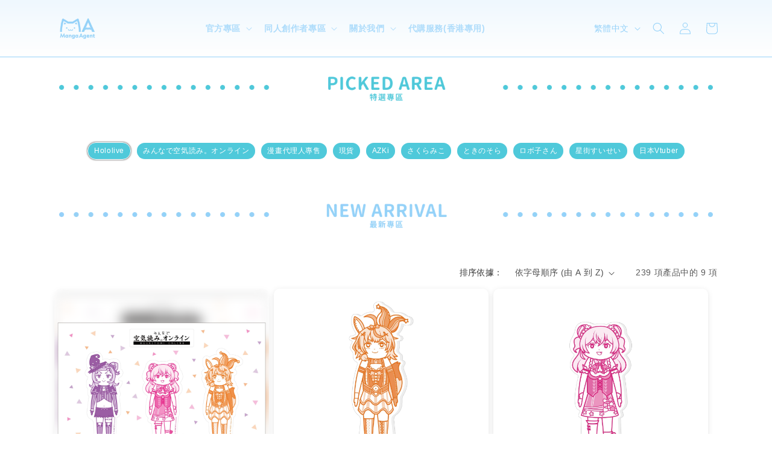

--- FILE ---
content_type: text/html; charset=utf-8
request_url: https://shop.manga-agent.com/collections/all/hololive
body_size: 58086
content:
<!doctype html>
<html class="no-js" lang="zh-TW">
  <head>
    <meta charset="utf-8">
    <meta http-equiv="X-UA-Compatible" content="IE=edge">
    <meta name="viewport" content="width=device-width,initial-scale=1">
    <meta name="theme-color" content="">
    <link rel="canonical" href="https://shop.manga-agent.com/collections/all/hololive"><link rel="icon" type="image/png" href="//shop.manga-agent.com/cdn/shop/files/MAMangaAgent1.png?crop=center&height=32&v=1680629547&width=32"><link rel="preconnect" href="https://fonts.shopifycdn.com" crossorigin><title>
      商品
 &ndash; tagged "Hololive" &ndash; Manga Agent Online Shop</title>

    

    

<meta property="og:site_name" content="Manga Agent Online Shop">
<meta property="og:url" content="https://shop.manga-agent.com/collections/all/hololive">
<meta property="og:title" content="商品">
<meta property="og:type" content="website">
<meta property="og:description" content="日本官方動漫畫Vtuber代理
台灣Vtuber代理
同人銷售及寄賣平台"><meta property="og:image" content="http://shop.manga-agent.com/cdn/shop/files/MAMangaAgent1_219035ba-9dfb-41d3-8b8b-178bfcf9804b.png?v=1680629840">
  <meta property="og:image:secure_url" content="https://shop.manga-agent.com/cdn/shop/files/MAMangaAgent1_219035ba-9dfb-41d3-8b8b-178bfcf9804b.png?v=1680629840">
  <meta property="og:image:width" content="2500">
  <meta property="og:image:height" content="1345"><meta name="twitter:site" content="@mangaagent"><meta name="twitter:card" content="summary_large_image">
<meta name="twitter:title" content="商品">
<meta name="twitter:description" content="日本官方動漫畫Vtuber代理
台灣Vtuber代理
同人銷售及寄賣平台">


    <script src="//shop.manga-agent.com/cdn/shop/t/8/assets/constants.js?v=58251544750838685771718062382" defer="defer"></script>
    <script src="//shop.manga-agent.com/cdn/shop/t/8/assets/pubsub.js?v=158357773527763999511718062382" defer="defer"></script>
    <script src="//shop.manga-agent.com/cdn/shop/t/8/assets/global.js?v=139248116715221171191718062382" defer="defer"></script><script>window.performance && window.performance.mark && window.performance.mark('shopify.content_for_header.start');</script><meta name="facebook-domain-verification" content="4n7c2ua7asaow3iaap2il3gkdsruel">
<meta name="google-site-verification" content="Sj7OaXYcEzF7ATJZzpjY863aEK5jbKVyPN67CWlXC34">
<meta id="shopify-digital-wallet" name="shopify-digital-wallet" content="/74348101947/digital_wallets/dialog">
<meta name="shopify-checkout-api-token" content="cf45781992cb97a2bca6291ad4d887dd">
<link rel="alternate" type="application/atom+xml" title="Feed" href="/collections/all/hololive.atom" />
<link rel="alternate" hreflang="x-default" href="https://shop.manga-agent.com/collections/all/hololive">
<link rel="alternate" hreflang="zh-Hant" href="https://shop.manga-agent.com/collections/all/hololive">
<link rel="alternate" hreflang="ja" href="https://shop.manga-agent.com/ja/collections/all/hololive">
<link rel="alternate" hreflang="en" href="https://shop.manga-agent.com/en/collections/all/hololive">
<link rel="alternate" hreflang="zh-Hant-HK" href="https://shop.manga-agent.com/collections/all/hololive">
<link rel="alternate" hreflang="zh-Hant-AE" href="https://shop.manga-agent.com/collections/all/hololive">
<link rel="alternate" hreflang="zh-Hant-AT" href="https://shop.manga-agent.com/collections/all/hololive">
<link rel="alternate" hreflang="zh-Hant-AU" href="https://shop.manga-agent.com/collections/all/hololive">
<link rel="alternate" hreflang="zh-Hant-BE" href="https://shop.manga-agent.com/collections/all/hololive">
<link rel="alternate" hreflang="zh-Hant-CA" href="https://shop.manga-agent.com/collections/all/hololive">
<link rel="alternate" hreflang="zh-Hant-CH" href="https://shop.manga-agent.com/collections/all/hololive">
<link rel="alternate" hreflang="zh-Hant-CZ" href="https://shop.manga-agent.com/collections/all/hololive">
<link rel="alternate" hreflang="zh-Hant-DE" href="https://shop.manga-agent.com/collections/all/hololive">
<link rel="alternate" hreflang="zh-Hant-DK" href="https://shop.manga-agent.com/collections/all/hololive">
<link rel="alternate" hreflang="zh-Hant-ES" href="https://shop.manga-agent.com/collections/all/hololive">
<link rel="alternate" hreflang="zh-Hant-FI" href="https://shop.manga-agent.com/collections/all/hololive">
<link rel="alternate" hreflang="zh-Hant-FR" href="https://shop.manga-agent.com/collections/all/hololive">
<link rel="alternate" hreflang="zh-Hant-GB" href="https://shop.manga-agent.com/collections/all/hololive">
<link rel="alternate" hreflang="zh-Hant-IE" href="https://shop.manga-agent.com/collections/all/hololive">
<link rel="alternate" hreflang="zh-Hant-IL" href="https://shop.manga-agent.com/collections/all/hololive">
<link rel="alternate" hreflang="zh-Hant-IT" href="https://shop.manga-agent.com/collections/all/hololive">
<link rel="alternate" hreflang="zh-Hant-KR" href="https://shop.manga-agent.com/collections/all/hololive">
<link rel="alternate" hreflang="zh-Hant-MY" href="https://shop.manga-agent.com/collections/all/hololive">
<link rel="alternate" hreflang="zh-Hant-NL" href="https://shop.manga-agent.com/collections/all/hololive">
<link rel="alternate" hreflang="zh-Hant-NO" href="https://shop.manga-agent.com/collections/all/hololive">
<link rel="alternate" hreflang="zh-Hant-NZ" href="https://shop.manga-agent.com/collections/all/hololive">
<link rel="alternate" hreflang="zh-Hant-PL" href="https://shop.manga-agent.com/collections/all/hololive">
<link rel="alternate" hreflang="zh-Hant-PT" href="https://shop.manga-agent.com/collections/all/hololive">
<link rel="alternate" hreflang="zh-Hant-SE" href="https://shop.manga-agent.com/collections/all/hololive">
<link rel="alternate" hreflang="zh-Hant-SG" href="https://shop.manga-agent.com/collections/all/hololive">
<link rel="alternate" hreflang="zh-Hant-US" href="https://shop.manga-agent.com/collections/all/hololive">
<link rel="alternate" hreflang="zh-Hant-TW" href="https://shop.manga-agent.com/collections/all/hololive">
<link rel="alternate" hreflang="zh-Hant-MO" href="https://shop.manga-agent.com/collections/all/hololive">
<link rel="alternate" hreflang="zh-Hant-LU" href="https://shop.manga-agent.com/collections/all/hololive">
<link rel="alternate" hreflang="zh-Hant-JP" href="https://shop.manga-agent.com/collections/all/hololive">
<link rel="alternate" hreflang="zh-Hant-BR" href="https://shop.manga-agent.com/collections/all/hololive">
<link rel="alternate" hreflang="zh-Hant-TH" href="https://shop.manga-agent.com/collections/all/hololive">
<script async="async" src="/checkouts/internal/preloads.js?locale=zh-HK"></script>
<link rel="preconnect" href="https://shop.app" crossorigin="anonymous">
<script async="async" src="https://shop.app/checkouts/internal/preloads.js?locale=zh-HK&shop_id=74348101947" crossorigin="anonymous"></script>
<script id="shopify-features" type="application/json">{"accessToken":"cf45781992cb97a2bca6291ad4d887dd","betas":["rich-media-storefront-analytics"],"domain":"shop.manga-agent.com","predictiveSearch":false,"shopId":74348101947,"locale":"zh-tw"}</script>
<script>var Shopify = Shopify || {};
Shopify.shop = "mangaagent-2.myshopify.com";
Shopify.locale = "zh-TW";
Shopify.currency = {"active":"HKD","rate":"1.0"};
Shopify.country = "HK";
Shopify.theme = {"name":"ma_202406","id":169098674491,"schema_name":"Dawn","schema_version":"10.0.0","theme_store_id":null,"role":"main"};
Shopify.theme.handle = "null";
Shopify.theme.style = {"id":null,"handle":null};
Shopify.cdnHost = "shop.manga-agent.com/cdn";
Shopify.routes = Shopify.routes || {};
Shopify.routes.root = "/";</script>
<script type="module">!function(o){(o.Shopify=o.Shopify||{}).modules=!0}(window);</script>
<script>!function(o){function n(){var o=[];function n(){o.push(Array.prototype.slice.apply(arguments))}return n.q=o,n}var t=o.Shopify=o.Shopify||{};t.loadFeatures=n(),t.autoloadFeatures=n()}(window);</script>
<script>
  window.ShopifyPay = window.ShopifyPay || {};
  window.ShopifyPay.apiHost = "shop.app\/pay";
  window.ShopifyPay.redirectState = null;
</script>
<script id="shop-js-analytics" type="application/json">{"pageType":"collection"}</script>
<script defer="defer" async type="module" src="//shop.manga-agent.com/cdn/shopifycloud/shop-js/modules/v2/client.init-shop-cart-sync_H0-PjXO2.zh-TW.esm.js"></script>
<script defer="defer" async type="module" src="//shop.manga-agent.com/cdn/shopifycloud/shop-js/modules/v2/chunk.common_CTtkbY-h.esm.js"></script>
<script defer="defer" async type="module" src="//shop.manga-agent.com/cdn/shopifycloud/shop-js/modules/v2/chunk.modal_ieFR285J.esm.js"></script>
<script type="module">
  await import("//shop.manga-agent.com/cdn/shopifycloud/shop-js/modules/v2/client.init-shop-cart-sync_H0-PjXO2.zh-TW.esm.js");
await import("//shop.manga-agent.com/cdn/shopifycloud/shop-js/modules/v2/chunk.common_CTtkbY-h.esm.js");
await import("//shop.manga-agent.com/cdn/shopifycloud/shop-js/modules/v2/chunk.modal_ieFR285J.esm.js");

  window.Shopify.SignInWithShop?.initShopCartSync?.({"fedCMEnabled":true,"windoidEnabled":true});

</script>
<script>
  window.Shopify = window.Shopify || {};
  if (!window.Shopify.featureAssets) window.Shopify.featureAssets = {};
  window.Shopify.featureAssets['shop-js'] = {"shop-cart-sync":["modules/v2/client.shop-cart-sync_CQS3-CRM.zh-TW.esm.js","modules/v2/chunk.common_CTtkbY-h.esm.js","modules/v2/chunk.modal_ieFR285J.esm.js"],"init-fed-cm":["modules/v2/client.init-fed-cm_CKClE-En.zh-TW.esm.js","modules/v2/chunk.common_CTtkbY-h.esm.js","modules/v2/chunk.modal_ieFR285J.esm.js"],"init-shop-email-lookup-coordinator":["modules/v2/client.init-shop-email-lookup-coordinator_lXV8OP9i.zh-TW.esm.js","modules/v2/chunk.common_CTtkbY-h.esm.js","modules/v2/chunk.modal_ieFR285J.esm.js"],"init-windoid":["modules/v2/client.init-windoid_CycM6BwQ.zh-TW.esm.js","modules/v2/chunk.common_CTtkbY-h.esm.js","modules/v2/chunk.modal_ieFR285J.esm.js"],"shop-button":["modules/v2/client.shop-button_CE1eKfDU.zh-TW.esm.js","modules/v2/chunk.common_CTtkbY-h.esm.js","modules/v2/chunk.modal_ieFR285J.esm.js"],"shop-cash-offers":["modules/v2/client.shop-cash-offers_BwJyljcc.zh-TW.esm.js","modules/v2/chunk.common_CTtkbY-h.esm.js","modules/v2/chunk.modal_ieFR285J.esm.js"],"shop-toast-manager":["modules/v2/client.shop-toast-manager_CspORpWK.zh-TW.esm.js","modules/v2/chunk.common_CTtkbY-h.esm.js","modules/v2/chunk.modal_ieFR285J.esm.js"],"init-shop-cart-sync":["modules/v2/client.init-shop-cart-sync_H0-PjXO2.zh-TW.esm.js","modules/v2/chunk.common_CTtkbY-h.esm.js","modules/v2/chunk.modal_ieFR285J.esm.js"],"init-customer-accounts-sign-up":["modules/v2/client.init-customer-accounts-sign-up_xybWyFUt.zh-TW.esm.js","modules/v2/client.shop-login-button_D0Lcl9lp.zh-TW.esm.js","modules/v2/chunk.common_CTtkbY-h.esm.js","modules/v2/chunk.modal_ieFR285J.esm.js"],"pay-button":["modules/v2/client.pay-button_Cpn-4sKK.zh-TW.esm.js","modules/v2/chunk.common_CTtkbY-h.esm.js","modules/v2/chunk.modal_ieFR285J.esm.js"],"init-customer-accounts":["modules/v2/client.init-customer-accounts_01h97Y5z.zh-TW.esm.js","modules/v2/client.shop-login-button_D0Lcl9lp.zh-TW.esm.js","modules/v2/chunk.common_CTtkbY-h.esm.js","modules/v2/chunk.modal_ieFR285J.esm.js"],"avatar":["modules/v2/client.avatar_BTnouDA3.zh-TW.esm.js"],"init-shop-for-new-customer-accounts":["modules/v2/client.init-shop-for-new-customer-accounts_Dgan8bog.zh-TW.esm.js","modules/v2/client.shop-login-button_D0Lcl9lp.zh-TW.esm.js","modules/v2/chunk.common_CTtkbY-h.esm.js","modules/v2/chunk.modal_ieFR285J.esm.js"],"shop-follow-button":["modules/v2/client.shop-follow-button_CZYWtV6Y.zh-TW.esm.js","modules/v2/chunk.common_CTtkbY-h.esm.js","modules/v2/chunk.modal_ieFR285J.esm.js"],"checkout-modal":["modules/v2/client.checkout-modal_JfA8_TMV.zh-TW.esm.js","modules/v2/chunk.common_CTtkbY-h.esm.js","modules/v2/chunk.modal_ieFR285J.esm.js"],"shop-login-button":["modules/v2/client.shop-login-button_D0Lcl9lp.zh-TW.esm.js","modules/v2/chunk.common_CTtkbY-h.esm.js","modules/v2/chunk.modal_ieFR285J.esm.js"],"lead-capture":["modules/v2/client.lead-capture_DQ9WsM14.zh-TW.esm.js","modules/v2/chunk.common_CTtkbY-h.esm.js","modules/v2/chunk.modal_ieFR285J.esm.js"],"shop-login":["modules/v2/client.shop-login_BfOQ5Xps.zh-TW.esm.js","modules/v2/chunk.common_CTtkbY-h.esm.js","modules/v2/chunk.modal_ieFR285J.esm.js"],"payment-terms":["modules/v2/client.payment-terms_DgnEF2_D.zh-TW.esm.js","modules/v2/chunk.common_CTtkbY-h.esm.js","modules/v2/chunk.modal_ieFR285J.esm.js"]};
</script>
<script>(function() {
  var isLoaded = false;
  function asyncLoad() {
    if (isLoaded) return;
    isLoaded = true;
    var urls = ["https:\/\/app.identixweb.com\/url-short-link-generator\/assets\/js\/url-short-link.js?shop=mangaagent-2.myshopify.com","\/\/cdn.shopify.com\/proxy\/5a7be26d26b7738d75702d349937bdebb5a0d42c8c91db146b3e2e28a657ee64\/d2bpaq1lm3qrzx.cloudfront.net\/script.js?shop=mangaagent-2.myshopify.com\u0026sp-cache-control=cHVibGljLCBtYXgtYWdlPTkwMA","https:\/\/www.orderlogicapp.com\/embedded_js\/production_base.js?1689992399\u0026shop=mangaagent-2.myshopify.com"];
    for (var i = 0; i < urls.length; i++) {
      var s = document.createElement('script');
      s.type = 'text/javascript';
      s.async = true;
      s.src = urls[i];
      var x = document.getElementsByTagName('script')[0];
      x.parentNode.insertBefore(s, x);
    }
  };
  if(window.attachEvent) {
    window.attachEvent('onload', asyncLoad);
  } else {
    window.addEventListener('load', asyncLoad, false);
  }
})();</script>
<script id="__st">var __st={"a":74348101947,"offset":28800,"reqid":"e02d1a07-602a-46b4-973d-84e460884b59-1770028215","pageurl":"shop.manga-agent.com\/collections\/all\/hololive","u":"df0fdbc638b7","p":"collection"};</script>
<script>window.ShopifyPaypalV4VisibilityTracking = true;</script>
<script id="captcha-bootstrap">!function(){'use strict';const t='contact',e='account',n='new_comment',o=[[t,t],['blogs',n],['comments',n],[t,'customer']],c=[[e,'customer_login'],[e,'guest_login'],[e,'recover_customer_password'],[e,'create_customer']],r=t=>t.map((([t,e])=>`form[action*='/${t}']:not([data-nocaptcha='true']) input[name='form_type'][value='${e}']`)).join(','),a=t=>()=>t?[...document.querySelectorAll(t)].map((t=>t.form)):[];function s(){const t=[...o],e=r(t);return a(e)}const i='password',u='form_key',d=['recaptcha-v3-token','g-recaptcha-response','h-captcha-response',i],f=()=>{try{return window.sessionStorage}catch{return}},m='__shopify_v',_=t=>t.elements[u];function p(t,e,n=!1){try{const o=window.sessionStorage,c=JSON.parse(o.getItem(e)),{data:r}=function(t){const{data:e,action:n}=t;return t[m]||n?{data:e,action:n}:{data:t,action:n}}(c);for(const[e,n]of Object.entries(r))t.elements[e]&&(t.elements[e].value=n);n&&o.removeItem(e)}catch(o){console.error('form repopulation failed',{error:o})}}const l='form_type',E='cptcha';function T(t){t.dataset[E]=!0}const w=window,h=w.document,L='Shopify',v='ce_forms',y='captcha';let A=!1;((t,e)=>{const n=(g='f06e6c50-85a8-45c8-87d0-21a2b65856fe',I='https://cdn.shopify.com/shopifycloud/storefront-forms-hcaptcha/ce_storefront_forms_captcha_hcaptcha.v1.5.2.iife.js',D={infoText:'已受到 hCaptcha 保護',privacyText:'隱私',termsText:'條款'},(t,e,n)=>{const o=w[L][v],c=o.bindForm;if(c)return c(t,g,e,D).then(n);var r;o.q.push([[t,g,e,D],n]),r=I,A||(h.body.append(Object.assign(h.createElement('script'),{id:'captcha-provider',async:!0,src:r})),A=!0)});var g,I,D;w[L]=w[L]||{},w[L][v]=w[L][v]||{},w[L][v].q=[],w[L][y]=w[L][y]||{},w[L][y].protect=function(t,e){n(t,void 0,e),T(t)},Object.freeze(w[L][y]),function(t,e,n,w,h,L){const[v,y,A,g]=function(t,e,n){const i=e?o:[],u=t?c:[],d=[...i,...u],f=r(d),m=r(i),_=r(d.filter((([t,e])=>n.includes(e))));return[a(f),a(m),a(_),s()]}(w,h,L),I=t=>{const e=t.target;return e instanceof HTMLFormElement?e:e&&e.form},D=t=>v().includes(t);t.addEventListener('submit',(t=>{const e=I(t);if(!e)return;const n=D(e)&&!e.dataset.hcaptchaBound&&!e.dataset.recaptchaBound,o=_(e),c=g().includes(e)&&(!o||!o.value);(n||c)&&t.preventDefault(),c&&!n&&(function(t){try{if(!f())return;!function(t){const e=f();if(!e)return;const n=_(t);if(!n)return;const o=n.value;o&&e.removeItem(o)}(t);const e=Array.from(Array(32),(()=>Math.random().toString(36)[2])).join('');!function(t,e){_(t)||t.append(Object.assign(document.createElement('input'),{type:'hidden',name:u})),t.elements[u].value=e}(t,e),function(t,e){const n=f();if(!n)return;const o=[...t.querySelectorAll(`input[type='${i}']`)].map((({name:t})=>t)),c=[...d,...o],r={};for(const[a,s]of new FormData(t).entries())c.includes(a)||(r[a]=s);n.setItem(e,JSON.stringify({[m]:1,action:t.action,data:r}))}(t,e)}catch(e){console.error('failed to persist form',e)}}(e),e.submit())}));const S=(t,e)=>{t&&!t.dataset[E]&&(n(t,e.some((e=>e===t))),T(t))};for(const o of['focusin','change'])t.addEventListener(o,(t=>{const e=I(t);D(e)&&S(e,y())}));const B=e.get('form_key'),M=e.get(l),P=B&&M;t.addEventListener('DOMContentLoaded',(()=>{const t=y();if(P)for(const e of t)e.elements[l].value===M&&p(e,B);[...new Set([...A(),...v().filter((t=>'true'===t.dataset.shopifyCaptcha))])].forEach((e=>S(e,t)))}))}(h,new URLSearchParams(w.location.search),n,t,e,['guest_login'])})(!0,!0)}();</script>
<script integrity="sha256-4kQ18oKyAcykRKYeNunJcIwy7WH5gtpwJnB7kiuLZ1E=" data-source-attribution="shopify.loadfeatures" defer="defer" src="//shop.manga-agent.com/cdn/shopifycloud/storefront/assets/storefront/load_feature-a0a9edcb.js" crossorigin="anonymous"></script>
<script crossorigin="anonymous" defer="defer" src="//shop.manga-agent.com/cdn/shopifycloud/storefront/assets/shopify_pay/storefront-65b4c6d7.js?v=20250812"></script>
<script data-source-attribution="shopify.dynamic_checkout.dynamic.init">var Shopify=Shopify||{};Shopify.PaymentButton=Shopify.PaymentButton||{isStorefrontPortableWallets:!0,init:function(){window.Shopify.PaymentButton.init=function(){};var t=document.createElement("script");t.src="https://shop.manga-agent.com/cdn/shopifycloud/portable-wallets/latest/portable-wallets.zh-tw.js",t.type="module",document.head.appendChild(t)}};
</script>
<script data-source-attribution="shopify.dynamic_checkout.buyer_consent">
  function portableWalletsHideBuyerConsent(e){var t=document.getElementById("shopify-buyer-consent"),n=document.getElementById("shopify-subscription-policy-button");t&&n&&(t.classList.add("hidden"),t.setAttribute("aria-hidden","true"),n.removeEventListener("click",e))}function portableWalletsShowBuyerConsent(e){var t=document.getElementById("shopify-buyer-consent"),n=document.getElementById("shopify-subscription-policy-button");t&&n&&(t.classList.remove("hidden"),t.removeAttribute("aria-hidden"),n.addEventListener("click",e))}window.Shopify?.PaymentButton&&(window.Shopify.PaymentButton.hideBuyerConsent=portableWalletsHideBuyerConsent,window.Shopify.PaymentButton.showBuyerConsent=portableWalletsShowBuyerConsent);
</script>
<script data-source-attribution="shopify.dynamic_checkout.cart.bootstrap">document.addEventListener("DOMContentLoaded",(function(){function t(){return document.querySelector("shopify-accelerated-checkout-cart, shopify-accelerated-checkout")}if(t())Shopify.PaymentButton.init();else{new MutationObserver((function(e,n){t()&&(Shopify.PaymentButton.init(),n.disconnect())})).observe(document.body,{childList:!0,subtree:!0})}}));
</script>
<link id="shopify-accelerated-checkout-styles" rel="stylesheet" media="screen" href="https://shop.manga-agent.com/cdn/shopifycloud/portable-wallets/latest/accelerated-checkout-backwards-compat.css" crossorigin="anonymous">
<style id="shopify-accelerated-checkout-cart">
        #shopify-buyer-consent {
  margin-top: 1em;
  display: inline-block;
  width: 100%;
}

#shopify-buyer-consent.hidden {
  display: none;
}

#shopify-subscription-policy-button {
  background: none;
  border: none;
  padding: 0;
  text-decoration: underline;
  font-size: inherit;
  cursor: pointer;
}

#shopify-subscription-policy-button::before {
  box-shadow: none;
}

      </style>
<script id="sections-script" data-sections="header" defer="defer" src="//shop.manga-agent.com/cdn/shop/t/8/compiled_assets/scripts.js?v=1669"></script>
<script>window.performance && window.performance.mark && window.performance.mark('shopify.content_for_header.end');</script>

  <!-- OrderLogic checkout restrictions ========================================= -->
  <script>
DEBUG_KEY = "__olDebug";

if (typeof olCreateCookie == 'undefined') {
    var olCreateCookie = function (name, value, days) {
        if (days) {
            var date = new Date();
            date.setTime(date.getTime() + (days * 24 * 60 * 60 * 1000));
            var expires = "; expires=" + date.toGMTString();
        }
        else var expires = "";
        document.cookie = name + "=" + JSON.stringify(value) + expires + "; path=/; SameSite=None; Secure";
    };
}

if (typeof olReadCookie == 'undefined') {
    var olReadCookie = function (name) {
        var nameEQ = name + "=";
        var ca = document.cookie.split(';');
        // the cookie is being created, there is a problem with the following logic matching the name
        for (var i = 0; i < ca.length; i++) {
            var c = ca[i];
            while (c.charAt(0) == ' ') c = c.substring(1, c.length);
            if (c.indexOf(nameEQ) == 0) return JSON.parse(c.substring(nameEQ.length, c.length));
        }
        return;
    };
}

if (typeof getOlCacheBuster == 'undefined') {
    var getOlCacheBuster = function() {
        if ( typeof getOlCacheBuster.olCacheBuster == 'undefined') {
            scriptsArray = Array.prototype.slice.call(document.getElementsByTagName("script"));
            scriptsArray = scriptsArray.concat(Array.prototype.slice.call(document.getElementsByTagName("noscript")));
            for (var i=0; i<scriptsArray.length; i++) {
                cacheBusterArray = scriptsArray[i].innerHTML.match(/orderlogicapp.com\\\/embedded_js\\\/production_base.js\?(\d+)/);
                if (cacheBusterArray == null) {
                    cacheBusterString = scriptsArray[i].getAttribute('src');
                    if (cacheBusterString != null) {
                        cacheBusterArray = cacheBusterString.match(/orderlogicapp.com\/embedded_js\/production_base.js\?(\d+)/);
                    }
                }
                if (cacheBusterArray != null) {
                    getOlCacheBuster.olCacheBuster = cacheBusterArray[1];
                    break;
                }
            }
        }
        return getOlCacheBuster.olCacheBuster;
    }
}

if (typeof ol_hostname == 'undefined') {
    var ol_hostname = 'www.orderlogicapp.com';
    var ol_debug = olReadCookie(DEBUG_KEY);
    if (window.location.search.replace("?", "").substring(0, 7) == 'olDebug') {
        ol_debug = window.location.search.replace("?olDebug=", "");
        if (ol_debug == 'false') ol_debug = false;
        olCreateCookie(DEBUG_KEY, ol_debug, null);
    }
}

var ol_cachebuster = getOlCacheBuster();
if (( typeof ol_cachebuster != 'undefined') || (ol_debug)) {
    if (typeof ol_script == 'undefined') {
        var ol_script = document.createElement('script');
        ol_script.type = 'text/javascript';
        ol_script.async = true;
        ol_script.src = "https://" + (ol_debug ? 'dev.orderlogicapp.com' : ol_hostname) + "/embedded_js/store.js?" + ol_cachebuster;
        document.head.appendChild(ol_script);
    }
}



olProductData = { 
}


</script>


    <style data-shopify>
      @font-face {
  font-family: Assistant;
  font-weight: 400;
  font-style: normal;
  font-display: swap;
  src: url("//shop.manga-agent.com/cdn/fonts/assistant/assistant_n4.9120912a469cad1cc292572851508ca49d12e768.woff2") format("woff2"),
       url("//shop.manga-agent.com/cdn/fonts/assistant/assistant_n4.6e9875ce64e0fefcd3f4446b7ec9036b3ddd2985.woff") format("woff");
}

      @font-face {
  font-family: Assistant;
  font-weight: 700;
  font-style: normal;
  font-display: swap;
  src: url("//shop.manga-agent.com/cdn/fonts/assistant/assistant_n7.bf44452348ec8b8efa3aa3068825305886b1c83c.woff2") format("woff2"),
       url("//shop.manga-agent.com/cdn/fonts/assistant/assistant_n7.0c887fee83f6b3bda822f1150b912c72da0f7b64.woff") format("woff");
}

      
      
      @font-face {
  font-family: Assistant;
  font-weight: 400;
  font-style: normal;
  font-display: swap;
  src: url("//shop.manga-agent.com/cdn/fonts/assistant/assistant_n4.9120912a469cad1cc292572851508ca49d12e768.woff2") format("woff2"),
       url("//shop.manga-agent.com/cdn/fonts/assistant/assistant_n4.6e9875ce64e0fefcd3f4446b7ec9036b3ddd2985.woff") format("woff");
}


      
        :root,
        .color-background-1 {
          --color-background: 255,255,255;
        
          --gradient-background: #ffffff;
        
        --color-foreground: 18,18,18;
        --color-shadow: 18,18,18;
        --color-button: 18,18,18;
        --color-button-text: 255,255,255;
        --color-secondary-button: 255,255,255;
        --color-secondary-button-text: 18,18,18;
        --color-link: 18,18,18;
        --color-badge-foreground: 18,18,18;
        --color-badge-background: 255,255,255;
        --color-badge-border: 18,18,18;
        --payment-terms-background-color: rgb(255 255 255);
      }
      
        
        .color-background-2 {
          --color-background: 243,243,243;
        
          --gradient-background: #f3f3f3;
        
        --color-foreground: 18,18,18;
        --color-shadow: 18,18,18;
        --color-button: 18,18,18;
        --color-button-text: 243,243,243;
        --color-secondary-button: 243,243,243;
        --color-secondary-button-text: 18,18,18;
        --color-link: 18,18,18;
        --color-badge-foreground: 18,18,18;
        --color-badge-background: 243,243,243;
        --color-badge-border: 18,18,18;
        --payment-terms-background-color: rgb(243 243 243);
      }
      
        
        .color-inverse {
          --color-background: 18,18,18;
        
          --gradient-background: #121212;
        
        --color-foreground: 255,255,255;
        --color-shadow: 18,18,18;
        --color-button: 255,255,255;
        --color-button-text: 18,18,18;
        --color-secondary-button: 18,18,18;
        --color-secondary-button-text: 255,255,255;
        --color-link: 255,255,255;
        --color-badge-foreground: 255,255,255;
        --color-badge-background: 18,18,18;
        --color-badge-border: 255,255,255;
        --payment-terms-background-color: rgb(18 18 18);
      }
      
        
        .color-accent-1 {
          --color-background: 18,18,18;
        
          --gradient-background: #121212;
        
        --color-foreground: 255,255,255;
        --color-shadow: 18,18,18;
        --color-button: 255,255,255;
        --color-button-text: 18,18,18;
        --color-secondary-button: 18,18,18;
        --color-secondary-button-text: 255,255,255;
        --color-link: 255,255,255;
        --color-badge-foreground: 255,255,255;
        --color-badge-background: 18,18,18;
        --color-badge-border: 255,255,255;
        --payment-terms-background-color: rgb(18 18 18);
      }
      
        
        .color-accent-2 {
          --color-background: 51,79,180;
        
          --gradient-background: #334fb4;
        
        --color-foreground: 255,255,255;
        --color-shadow: 18,18,18;
        --color-button: 255,255,255;
        --color-button-text: 51,79,180;
        --color-secondary-button: 51,79,180;
        --color-secondary-button-text: 255,255,255;
        --color-link: 255,255,255;
        --color-badge-foreground: 255,255,255;
        --color-badge-background: 51,79,180;
        --color-badge-border: 255,255,255;
        --payment-terms-background-color: rgb(51 79 180);
      }
      
        
        .color-scheme-9666cfdb-630a-42d3-9a99-a2b939a713db {
          --color-background: 255,255,255;
        
          --gradient-background: #ffffff;
        
        --color-foreground: 18,18,18;
        --color-shadow: 134,188,223;
        --color-button: 149,210,249;
        --color-button-text: 255,255,255;
        --color-secondary-button: 255,255,255;
        --color-secondary-button-text: 149,210,249;
        --color-link: 149,210,249;
        --color-badge-foreground: 18,18,18;
        --color-badge-background: 255,255,255;
        --color-badge-border: 18,18,18;
        --payment-terms-background-color: rgb(255 255 255);
      }
      
        
        .color-scheme-4f2824e8-0189-48a1-972c-786bb52d8661 {
          --color-background: 255,255,255;
        
          --gradient-background: #ffffff;
        
        --color-foreground: 18,18,18;
        --color-shadow: 18,18,18;
        --color-button: 79,201,218;
        --color-button-text: 255,255,255;
        --color-secondary-button: 255,255,255;
        --color-secondary-button-text: 79,201,218;
        --color-link: 79,201,218;
        --color-badge-foreground: 18,18,18;
        --color-badge-background: 255,255,255;
        --color-badge-border: 18,18,18;
        --payment-terms-background-color: rgb(255 255 255);
      }
      
        
        .color-scheme-13bda711-4b36-4036-9541-63f1a51efad1 {
          --color-background: 255,255,255;
        
          --gradient-background: #ffffff;
        
        --color-foreground: 18,18,18;
        --color-shadow: 18,18,18;
        --color-button: 255,157,179;
        --color-button-text: 255,255,255;
        --color-secondary-button: 255,255,255;
        --color-secondary-button-text: 255,157,179;
        --color-link: 255,157,179;
        --color-badge-foreground: 18,18,18;
        --color-badge-background: 255,255,255;
        --color-badge-border: 18,18,18;
        --payment-terms-background-color: rgb(255 255 255);
      }
      
        
        .color-scheme-82bf34d8-0990-4a8d-980a-9ede9cc8fd2d {
          --color-background: 255,255,255;
        
          --gradient-background: #ffffff;
        
        --color-foreground: 18,18,18;
        --color-shadow: 18,18,18;
        --color-button: 136,148,207;
        --color-button-text: 255,255,255;
        --color-secondary-button: 255,255,255;
        --color-secondary-button-text: 136,148,207;
        --color-link: 136,148,207;
        --color-badge-foreground: 18,18,18;
        --color-badge-background: 255,255,255;
        --color-badge-border: 18,18,18;
        --payment-terms-background-color: rgb(255 255 255);
      }
      
        
        .color-scheme-73fc9a34-3d01-4e80-8f42-5c509a17f194 {
          --color-background: 255,255,255;
        
          --gradient-background: linear-gradient(0deg, rgba(255, 255, 255, 1) 37%, rgba(255, 255, 255, 1) 71%);
        
        --color-foreground: 149,210,249;
        --color-shadow: 149,210,249;
        --color-button: 149,210,249;
        --color-button-text: 255,255,255;
        --color-secondary-button: 255,255,255;
        --color-secondary-button-text: 149,210,249;
        --color-link: 149,210,249;
        --color-badge-foreground: 149,210,249;
        --color-badge-background: 255,255,255;
        --color-badge-border: 149,210,249;
        --payment-terms-background-color: rgb(255 255 255);
      }
      

      body, .color-background-1, .color-background-2, .color-inverse, .color-accent-1, .color-accent-2, .color-scheme-9666cfdb-630a-42d3-9a99-a2b939a713db, .color-scheme-4f2824e8-0189-48a1-972c-786bb52d8661, .color-scheme-13bda711-4b36-4036-9541-63f1a51efad1, .color-scheme-82bf34d8-0990-4a8d-980a-9ede9cc8fd2d, .color-scheme-73fc9a34-3d01-4e80-8f42-5c509a17f194 {
        color: rgba(var(--color-foreground), 0.75);
        background-color: rgb(var(--color-background));
      }

      :root {
        --font-body-family: Assistant, sans-serif;
        --font-body-style: normal;
        --font-body-weight: 400;
        --font-body-weight-bold: 700;

        --font-heading-family: Assistant, sans-serif;
        --font-heading-style: normal;
        --font-heading-weight: 400;

        --font-body-scale: 1.0;
        --font-heading-scale: 1.0;

        --media-padding: px;
        --media-border-opacity: 0.05;
        --media-border-width: 1px;
        --media-radius: 0px;
        --media-shadow-opacity: 0.0;
        --media-shadow-horizontal-offset: 0px;
        --media-shadow-vertical-offset: 4px;
        --media-shadow-blur-radius: 5px;
        --media-shadow-visible: 0;

        --page-width: 120rem;
        --page-width-margin: 0rem;

        --product-card-image-padding: 0.0rem;
        --product-card-corner-radius: 0.0rem;
        --product-card-text-alignment: left;
        --product-card-border-width: 0.0rem;
        --product-card-border-opacity: 0.1;
        --product-card-shadow-opacity: 0.0;
        --product-card-shadow-visible: 0;
        --product-card-shadow-horizontal-offset: 0.0rem;
        --product-card-shadow-vertical-offset: 0.4rem;
        --product-card-shadow-blur-radius: 0.5rem;

        --collection-card-image-padding: 0.0rem;
        --collection-card-corner-radius: 0.0rem;
        --collection-card-text-alignment: left;
        --collection-card-border-width: 0.0rem;
        --collection-card-border-opacity: 0.1;
        --collection-card-shadow-opacity: 0.0;
        --collection-card-shadow-visible: 0;
        --collection-card-shadow-horizontal-offset: 0.0rem;
        --collection-card-shadow-vertical-offset: 0.4rem;
        --collection-card-shadow-blur-radius: 0.5rem;

        --blog-card-image-padding: 0.0rem;
        --blog-card-corner-radius: 0.0rem;
        --blog-card-text-alignment: left;
        --blog-card-border-width: 0.0rem;
        --blog-card-border-opacity: 0.1;
        --blog-card-shadow-opacity: 0.0;
        --blog-card-shadow-visible: 0;
        --blog-card-shadow-horizontal-offset: 0.0rem;
        --blog-card-shadow-vertical-offset: 0.4rem;
        --blog-card-shadow-blur-radius: 0.5rem;

        --badge-corner-radius: 4.0rem;

        --popup-border-width: 1px;
        --popup-border-opacity: 0.1;
        --popup-corner-radius: 0px;
        --popup-shadow-opacity: 0.0;
        --popup-shadow-horizontal-offset: 0px;
        --popup-shadow-vertical-offset: 4px;
        --popup-shadow-blur-radius: 5px;

        --drawer-border-width: 1px;
        --drawer-border-opacity: 0.1;
        --drawer-shadow-opacity: 0.0;
        --drawer-shadow-horizontal-offset: 0px;
        --drawer-shadow-vertical-offset: 4px;
        --drawer-shadow-blur-radius: 5px;

        --spacing-sections-desktop: 0px;
        --spacing-sections-mobile: 0px;

        --grid-desktop-vertical-spacing: 8px;
        --grid-desktop-horizontal-spacing: 8px;
        --grid-mobile-vertical-spacing: 4px;
        --grid-mobile-horizontal-spacing: 4px;

        --text-boxes-border-opacity: 0.1;
        --text-boxes-border-width: 0px;
        --text-boxes-radius: 0px;
        --text-boxes-shadow-opacity: 0.0;
        --text-boxes-shadow-visible: 0;
        --text-boxes-shadow-horizontal-offset: 0px;
        --text-boxes-shadow-vertical-offset: 4px;
        --text-boxes-shadow-blur-radius: 5px;

        --buttons-radius: 0px;
        --buttons-radius-outset: 0px;
        --buttons-border-width: 1px;
        --buttons-border-opacity: 1.0;
        --buttons-shadow-opacity: 0.0;
        --buttons-shadow-visible: 0;
        --buttons-shadow-horizontal-offset: 0px;
        --buttons-shadow-vertical-offset: 4px;
        --buttons-shadow-blur-radius: 5px;
        --buttons-border-offset: 0px;

        --inputs-radius: 0px;
        --inputs-border-width: 1px;
        --inputs-border-opacity: 0.55;
        --inputs-shadow-opacity: 0.0;
        --inputs-shadow-horizontal-offset: 0px;
        --inputs-margin-offset: 0px;
        --inputs-shadow-vertical-offset: 4px;
        --inputs-shadow-blur-radius: 5px;
        --inputs-radius-outset: 0px;

        --variant-pills-radius: 40px;
        --variant-pills-border-width: 1px;
        --variant-pills-border-opacity: 0.55;
        --variant-pills-shadow-opacity: 0.0;
        --variant-pills-shadow-horizontal-offset: 0px;
        --variant-pills-shadow-vertical-offset: 4px;
        --variant-pills-shadow-blur-radius: 5px;
      }

      *,
      *::before,
      *::after {
        box-sizing: inherit;
      }

      html {
        box-sizing: border-box;
        font-size: calc(var(--font-body-scale) * 62.5%);
        height: 100%;
      }

      body {
        display: grid;
        grid-template-rows: auto auto 1fr auto;
        grid-template-columns: 100%;
        min-height: 100%;
        margin: 0;
        font-size: 1.5rem;
        letter-spacing: 0.06rem;
        line-height: calc(1 + 0.8 / var(--font-body-scale));
        font-family: var(--font-body-family);
        font-style: var(--font-body-style);
        font-weight: var(--font-body-weight);
      }

      @media screen and (min-width: 750px) {
        body {
          font-size: 1.6rem;
        }
      }
    </style>

    <link href="//shop.manga-agent.com/cdn/shop/t/8/assets/base.css?v=117828829876360325261718062381" rel="stylesheet" type="text/css" media="all" />
<link rel="preload" as="font" href="//shop.manga-agent.com/cdn/fonts/assistant/assistant_n4.9120912a469cad1cc292572851508ca49d12e768.woff2" type="font/woff2" crossorigin><link rel="preload" as="font" href="//shop.manga-agent.com/cdn/fonts/assistant/assistant_n4.9120912a469cad1cc292572851508ca49d12e768.woff2" type="font/woff2" crossorigin><link
        rel="stylesheet"
        href="//shop.manga-agent.com/cdn/shop/t/8/assets/component-predictive-search.css?v=118923337488134913561718062382"
        media="print"
        onload="this.media='all'"
      ><link rel="stylesheet" href="https://cdnjs.cloudflare.com/ajax/libs/font-awesome/4.7.0/css/font-awesome.css" integrity="sha512-5A8nwdMOWrSz20fDsjczgUidUBR8liPYU+WymTZP1lmY9G6Oc7HlZv156XqnsgNUzTyMefFTcsFH/tnJE/+xBg==" crossorigin="anonymous" referrerpolicy="no-referrer" />
    <style data-shopify>
      
@font-face {
  font-family: 'GenSenRoundedTWBold';
  src: url(https://private.hknccl.com/GenSenRoundedTW-B-01.ttf) format('truetype');
  font-weight: bold;
}

@font-face {
  font-family: 'GenSenRoundedJPBold';
  src: url(https://private.hknccl.com/GenSenRoundedJP-B-02.ttf) format('truetype');
  font-weight: bold;
}

@font-face {
  font-family: 'GenSenRoundedTWLight';
  src: url(https://private.hknccl.com/GenSenRoundedTW-L-01.ttf) format('truetype');
  font-weight: lighter;
}

@font-face {
  font-family: 'GenSenRoundedJPLight';
  src: url(https://private.hknccl.com/GenSenRoundedJP-L-02.ttf) format('truetype');
  font-weight: lighter;
}

@font-face {
  font-family: 'GenSenRoundedTWRegular';
  src: url(https://private.hknccl.com/GenSenRoundedTW-R-01.ttf) format('truetype');
  font-weight: normal;
}

@font-face {
  font-family: 'GenSenRoundedJPRegular';
  src: url(https://private.hknccl.com/GenSenRoundedJP-R-02.ttf) format('truetype');
  font-weight: normal;
}

body * {
  font-family: 'GenSenRoundedTWRegular', 'GenSenRoundedJPRegular', sans-serif !important;
}

body b, body strong {
  font-family: 'GenSenRoundedTWBold', 'GenSenRoundedJPBold', sans-serif !important;
}
body .fa::before {
      font-family: 'FontAwesome'; !important;
}
.sns_wrapper a {
  display: inline-block;
  margin-right: 1rem;
  border-radius: 50%;
  background: #000;
  color: #fff;
  width: 60px;
  height: 60px;
  text-align: center;
  line-height: 60px;
  font-size: 30px;
}
.sns_wrapper a:hover {
  color: #fff;
}
a {
      word-break: break-all;
}
    </style>
    <script>
      document.documentElement.className = document.documentElement.className.replace('no-js', 'js');
      if (Shopify.designMode) {
        document.documentElement.classList.add('shopify-design-mode');
      }
    </script>
  <!-- BEGIN app block: shopify://apps/tagfly-tag-manager/blocks/app-embed-block/cc137db9-6e43-4e97-92fc-26c3df1983b0 --><!-- BEGIN app snippet: data -->

<script>
    window.tfAppData = {"app_version":"v2.0","user":{"shop":"mangaagent-2.myshopify.com"},"general_setting":{"enabled":true,"enabled_debugger":false},"gtm_config":{"enabled":true,"gtm_id":"GTM-WKHB2H3B","events":["cart-view","purchase","collection-list-view","product-add-to-cart","product-cart-ajax","product-remove-from-cart","product-list-view-click","product-detail-view","search-results-list-view","user-data","cart-reconciliation"],"is_enable_consent_mode":true,"consent_mode_done_steps":["setup_gtm_consent_container"]},"ga_config":{"ga_id":"","enabled":false,"events":[{"name":"page_view","type":"client-side"},{"name":"view_item_list","type":"client-side"},{"name":"select_item","type":"client-side"},{"name":"view_item","type":"client-side"},{"name":"add_to_cart","type":"client-side"},{"name":"view_cart","type":"client-side"},{"name":"begin_checkout","type":"server-side"},{"name":"add_shipping_info","type":"server-side"},{"name":"add_payment_info","type":"server-side"},{"name":"purchase","type":"server-side"},{"name":"remove_from_cart","type":"client-side"},{"name":"view_search_results","type":"client-side"},{"name":"account_sign_up","type":"client-side"},{"name":"login","type":"client-side"},{"name":"email_sign_up","type":"client-side"},{"name":"search","type":"client-side"}],"product_identifier":"product_id","is_draft":null},"fb_config":null,"fb_datasets":null,"tiktok_config":null,"tiktok_pixels":null,"pinterest_config":null,"pinterest_tags":null,"snapchat_config":null,"snapchat_pixels":null,"twitter_config":null,"twitter_pixels":null}
    window.tfCart = {"note":null,"attributes":{},"original_total_price":0,"total_price":0,"total_discount":0,"total_weight":0.0,"item_count":0,"items":[],"requires_shipping":false,"currency":"HKD","items_subtotal_price":0,"cart_level_discount_applications":[],"checkout_charge_amount":0}
    window.tfProduct = null
    window.tfCollection = null
    window.tfCollections = [{"id":491141726523,"handle":"baonlyhk-hololiveonlyhk","updated_at":"2025-06-27T22:55:52+08:00","published_at":"2025-06-03T16:36:48+08:00","sort_order":"manual","template_suffix":"","published_scope":"global","title":"Blue Archive Only HK \u0026 hololive Only HK","body_html":""},{"id":488168423739,"handle":"bygin","updated_at":"2025-09-09T19:08:42+08:00","published_at":"2025-02-12T20:40:12+08:00","sort_order":"manual","template_suffix":"","published_scope":"global","title":"Bygin-白巾","body_html":"\u003cp\u003eBygin-白巾 海外賣場\u003c\/p\u003e\n\u003cp\u003eFB:https:\/\/www.facebook.com\/byginartwork\/\u003cbr\u003eIG:https:\/\/www.instagram.com\/bygin_artwork\/?hl=zh-tw\u003cbr\u003eALL-SNS:https:\/\/lit.link\/en\/bygin\u0026amp;nbsp;\u003cbr\u003e\u003c\/p\u003e"},{"id":448311722299,"handle":"doujin","title":"Doujin Best Selling","updated_at":"2026-02-02T16:16:52+08:00","body_html":"\u003cp\u003e於漫代出售之同人寄賣作品\u003c\/p\u003e","published_at":"2023-06-01T21:44:24+08:00","sort_order":"best-selling","template_suffix":"","disjunctive":true,"rules":[{"column":"tag","relation":"equals","condition":"香港同人"},{"column":"tag","relation":"equals","condition":"同人"},{"column":"tag","relation":"equals","condition":"台灣同人"},{"column":"tag","relation":"equals","condition":"日本同人誌"},{"column":"tag","relation":"equals","condition":"Doujin"}],"published_scope":"global","image":{"created_at":"2023-06-01T23:56:08+08:00","alt":null,"width":1920,"height":1032,"src":"\/\/shop.manga-agent.com\/cdn\/shop\/collections\/MAMangaAgent.png?v=1685894848"}},{"id":493605191995,"handle":"ennatravelhk2025","updated_at":"2025-10-12T19:07:44+08:00","published_at":"2025-09-23T12:19:17+08:00","sort_order":"alpha-asc","template_suffix":"official_banner","published_scope":"global","title":"Enna Alouette Travel in Hong Kong","body_html":"","image":{"created_at":"2025-09-08T15:27:23+08:00","alt":null,"width":2048,"height":1152,"src":"\/\/shop.manga-agent.com\/cdn\/shop\/collections\/KV_Banner_2048x1152_v2.3-01.png?v=1757316444"}},{"id":493487161659,"handle":"enna-travel-hk-2025","updated_at":"2025-09-27T22:08:02+08:00","published_at":"2025-09-27T22:08:02+08:00","sort_order":"best-selling","template_suffix":"","published_scope":"global","title":"Enna Travel HK 2025","body_html":""},{"id":492760957243,"handle":"ff45","title":"FF45 專區","updated_at":"2025-12-30T20:08:37+08:00","body_html":"","published_at":"2025-08-05T17:53:13+08:00","sort_order":"manual","template_suffix":"official_banner","disjunctive":false,"rules":[{"column":"tag","relation":"equals","condition":"FF45"}],"published_scope":"global","image":{"created_at":"2025-08-05T17:53:12+08:00","alt":null,"width":1920,"height":1080,"src":"\/\/shop.manga-agent.com\/cdn\/shop\/collections\/mangaagent_pr.png?v=1754387593"}},{"id":442617266491,"handle":"hololive官方商品","title":"Hololive商品","updated_at":"2025-10-08T21:48:11+08:00","body_html":"\u003cimg src=\"https:\/\/cdn.shopify.com\/s\/files\/1\/0743\/4810\/1947\/files\/Honeyview_HOLOLIVE_480x480.jpg?v=1685880994\" alt=\"\" data-mce-fragment=\"1\" data-mce-src=\"https:\/\/cdn.shopify.com\/s\/files\/1\/0743\/4810\/1947\/files\/Honeyview_HOLOLIVE_480x480.jpg?v=1685880994\"\u003e","published_at":"2023-04-06T15:20:34+08:00","sort_order":"best-selling","template_suffix":"","disjunctive":true,"rules":[{"column":"vendor","relation":"equals","condition":"Hololive"},{"column":"tag","relation":"equals","condition":"Hololive"},{"column":"tag","relation":"equals","condition":"Hololive Indonesia"},{"column":"tag","relation":"equals","condition":"ホロライブ"}],"published_scope":"global","image":{"created_at":"2023-06-04T20:14:39+08:00","alt":"","width":1920,"height":1032,"src":"\/\/shop.manga-agent.com\/cdn\/shop\/collections\/Honeyview_HOLOLIVE.jpg?v=1685880880"}},{"id":469170880827,"handle":"limnos-代理專區","title":"Limnos 代理專區","updated_at":"2026-01-25T19:15:05+08:00","body_html":"\u003cp\u003e\u003cspan\u003eLimnos【官方】X\u003cbr\u003e\u003c\/span\u003ehttps:\/\/twitter.com\/Limnos1101\u003c\/p\u003e","published_at":"2024-02-05T16:04:24+08:00","sort_order":"best-selling","template_suffix":"","disjunctive":true,"rules":[{"column":"tag","relation":"equals","condition":"NKshoujo"},{"column":"tag","relation":"equals","condition":"Limnos"}],"published_scope":"global","image":{"created_at":"2024-02-05T16:04:23+08:00","alt":null,"width":400,"height":400,"src":"\/\/shop.manga-agent.com\/cdn\/shop\/collections\/i36waAyY_400x400_a65cebc2-7e1d-4607-9e27-7437f3a6581f.jpg?v=1707120264"}},{"id":449060307259,"handle":"mirolive-ミロライブ台湾","title":"Mirolive ミロライブ台湾","updated_at":"2024-05-30T17:29:01+08:00","body_html":"\u003cimg src=\"https:\/\/cdn.shopify.com\/s\/files\/1\/0743\/4810\/1947\/files\/S__225214470_480x480.jpg?v=1686149178\" alt=\"\" data-mce-fragment=\"1\" data-mce-src=\"https:\/\/cdn.shopify.com\/s\/files\/1\/0743\/4810\/1947\/files\/S__225214470_480x480.jpg?v=1686149178\"\u003e","published_at":"2023-06-07T22:46:52+08:00","sort_order":"best-selling","template_suffix":"","disjunctive":true,"rules":[{"column":"tag","relation":"equals","condition":"Mirolive"},{"column":"tag","relation":"equals","condition":"ミロライブ"}],"published_scope":"global","image":{"created_at":"2023-06-07T22:46:51+08:00","alt":null,"width":1088,"height":304,"src":"\/\/shop.manga-agent.com\/cdn\/shop\/collections\/S__225214470.jpg?v=1686149212"}},{"id":490053599547,"handle":"otakuhane","title":"OTAKUHANE","updated_at":"2025-04-21T18:52:25+08:00","body_html":"","published_at":"2025-04-21T18:26:41+08:00","sort_order":"best-selling","template_suffix":"","disjunctive":false,"rules":[{"column":"tag","relation":"equals","condition":"OTAKUHANE"}],"published_scope":"global"},{"id":491725553979,"handle":"tako水族館","updated_at":"2026-01-10T20:07:28+08:00","published_at":"2025-06-25T19:29:21+08:00","sort_order":"best-selling","template_suffix":"","published_scope":"global","title":"Tako水族館","body_html":""},{"id":489217950011,"handle":"test","updated_at":"2025-03-20T20:43:28+08:00","published_at":"2025-03-20T20:43:28+08:00","sort_order":"best-selling","template_suffix":"","published_scope":"global","title":"test","body_html":""},{"id":490012148027,"handle":"u235","title":"U235核燃動力","updated_at":"2025-05-20T17:35:03+08:00","body_html":"","published_at":"2025-04-19T16:01:26+08:00","sort_order":"best-selling","template_suffix":"","disjunctive":false,"rules":[{"column":"title","relation":"contains","condition":"U235核燃動力"}],"published_scope":"global"},{"id":449360429371,"handle":"wacom-數位繪圖板專區","title":"wacom 數位繪圖板專區","updated_at":"2024-03-07T10:24:27+08:00","body_html":"\u003cdiv\u003e\u003cimg src=\"https:\/\/cdn.shopify.com\/s\/files\/1\/0743\/4810\/1947\/files\/wacom_22119af7-0a8f-40f4-bce9-17cb90f9069f_480x480.png?v=1686406163\" alt=\"\" style=\"display: block; margin-left: auto; margin-right: auto;\" data-mce-fragment=\"1\" data-mce-src=\"https:\/\/cdn.shopify.com\/s\/files\/1\/0743\/4810\/1947\/files\/wacom_22119af7-0a8f-40f4-bce9-17cb90f9069f_480x480.png?v=1686406163\"\u003e\u003c\/div\u003e","published_at":"2023-06-10T22:04:59+08:00","sort_order":"best-selling","template_suffix":"","disjunctive":true,"rules":[{"column":"tag","relation":"equals","condition":"wacom"},{"column":"title","relation":"contains","condition":"wacom"}],"published_scope":"global","image":{"created_at":"2023-06-10T22:04:57+08:00","alt":"","width":1920,"height":1080,"src":"\/\/shop.manga-agent.com\/cdn\/shop\/collections\/wacom.png?v=1686406174"}},{"id":469276033339,"handle":"backbonecats","title":"せぼねーこ 背骨貓屋's Art 通販專頁","updated_at":"2024-03-07T10:24:27+08:00","body_html":"\u003cdiv class=\"x9f619 x1n2onr6 x1ja2u2z x78zum5 x2lah0s x1qughib x1qjc9v5 xozqiw3 x1q0g3np x1pi30zi x1swvt13 xyamay9 xykv574 xbmpl8g x4cne27 xifccgj\"\u003e\n\u003cdiv class=\"x9f619 x1n2onr6 x1ja2u2z x78zum5 xdt5ytf x193iq5w xeuugli x1r8uery x1iyjqo2 xs83m0k xsyo7zv x16hj40l x10b6aqq x1yrsyyn\"\u003e\n\u003cdiv class=\"x2b8uid x80vd3b x1q0q8m5 xso031l x1l90r2v\"\u003e\u003cspan class=\"x193iq5w xeuugli x13faqbe x1vvkbs x1xmvt09 x1lliihq x1s928wv xhkezso x1gmr53x x1cpjm7i x1fgarty x1943h6x xudqn12 x3x7a5m x6prxxf xvq8zen xo1l8bm xzsf02u\" dir=\"auto\"\u003e\u003cimg src=\"https:\/\/cdn.shopify.com\/s\/files\/1\/0743\/4810\/1947\/files\/Cover_HKD_480x480.png?v=1707271888\" alt=\"\" style=\"display: block; margin-left: auto; margin-right: auto;\"\u003e\u003c\/span\u003e\u003c\/div\u003e\n\u003cdiv class=\"x2b8uid x80vd3b x1q0q8m5 xso031l x1l90r2v\" style=\"text-align: left;\"\u003e個人檔案: 洪星合\u003c\/div\u003e\n\u003cdiv class=\"x2b8uid x80vd3b x1q0q8m5 xso031l x1l90r2v\" style=\"text-align: left;\"\u003e\u003cspan class=\"x193iq5w xeuugli x13faqbe x1vvkbs x1xmvt09 x1lliihq x1s928wv xhkezso x1gmr53x x1cpjm7i x1fgarty x1943h6x xudqn12 x3x7a5m x6prxxf xvq8zen xo1l8bm xzsf02u\" dir=\"auto\"\u003e【PIXIV】\u003cspan\u003e \u003c\/span\u003e\u003ca class=\"x1i10hfl xjbqb8w x1ejq31n xd10rxx x1sy0etr x17r0tee x972fbf xcfux6l x1qhh985 xm0m39n x9f619 x1ypdohk xt0psk2 xe8uvvx xdj266r x11i5rnm xat24cr x1mh8g0r xexx8yu x4uap5 x18d9i69 xkhd6sd x16tdsg8 x1hl2dhg xggy1nq x1a2a7pz xt0b8zv x1fey0fg\" href=\"https:\/\/www.pixiv.net\/users\/33217935?fbclid=IwAR1Jkfi-S6UrKOY3Hhd8a3oRHWyZSUlLA3e4bxRGrCNuE1pwXFIc8WeMZnQ\" rel=\"nofollow\" role=\"link\" tabindex=\"0\" data-mce-tabindex=\"0\" data-mce-href=\"https:\/\/www.pixiv.net\/users\/33217935?fbclid=IwAR1Jkfi-S6UrKOY3Hhd8a3oRHWyZSUlLA3e4bxRGrCNuE1pwXFIc8WeMZnQ\" target=\"_blank\"\u003ehttps:\/\/www.pixiv.net\/users\/33217935\u003c\/a\u003e\u003cbr\u003e【Twitter】\u003cspan\u003e \u003c\/span\u003e\u003ca class=\"x1i10hfl xjbqb8w x1ejq31n xd10rxx x1sy0etr x17r0tee x972fbf xcfux6l x1qhh985 xm0m39n x9f619 x1ypdohk xt0psk2 xe8uvvx xdj266r x11i5rnm xat24cr x1mh8g0r xexx8yu x4uap5 x18d9i69 xkhd6sd x16tdsg8 x1hl2dhg xggy1nq x1a2a7pz xt0b8zv x1fey0fg\" href=\"https:\/\/twitter.com\/backbonecat?fbclid=IwAR3avqIwXvWkYQ9kpf9QxkrWuHQGjfzHXWULDKTaXZUxp_hc5jwKdAabEK4\" rel=\"nofollow\" role=\"link\" tabindex=\"0\" data-mce-tabindex=\"0\" data-mce-href=\"https:\/\/twitter.com\/backbonecat?fbclid=IwAR3avqIwXvWkYQ9kpf9QxkrWuHQGjfzHXWULDKTaXZUxp_hc5jwKdAabEK4\" target=\"_blank\"\u003ehttps:\/\/twitter.com\/backbonecat\u003c\/a\u003e\u003c\/span\u003e\u003c\/div\u003e\n\u003cdiv class=\"x2b8uid x80vd3b x1q0q8m5 xso031l x1l90r2v\" style=\"text-align: left;\"\u003e\u003cspan\u003e【Facebook】\u003ca href=\"https:\/\/www.facebook.com\/backbonecats\"\u003ehttps:\/\/www.facebook.com\/backbonecats\u003c\/a\u003e\u003c\/span\u003e\u003c\/div\u003e\n\u003cdiv class=\"x2b8uid x80vd3b x1q0q8m5 xso031l x1l90r2v\"\u003e\u003cspan\u003e\u003c\/span\u003e\u003c\/div\u003e\n\u003cdiv class=\"x2b8uid x80vd3b x1q0q8m5 xso031l x1l90r2v\"\u003e\u003cspan\u003e\u003c\/span\u003e\u003c\/div\u003e\n\u003cdiv class=\"x2b8uid x80vd3b x1q0q8m5 xso031l x1l90r2v\"\u003e\u003cspan\u003e\u003c\/span\u003e\u003c\/div\u003e\n\u003c\/div\u003e\n\u003c\/div\u003e","published_at":"2024-02-07T09:56:22+08:00","sort_order":"best-selling","template_suffix":"","disjunctive":true,"rules":[{"column":"tag","relation":"equals","condition":"せぼねーこ"},{"column":"tag","relation":"equals","condition":"背骨貓屋"}],"published_scope":"global","image":{"created_at":"2024-02-07T09:56:22+08:00","alt":null,"width":944,"height":642,"src":"\/\/shop.manga-agent.com\/cdn\/shop\/collections\/383784266_790727779729464_3586092791823219858_n.jpg?v=1707270982"}},{"id":449443266875,"handle":"もちこまめ-茸茸鼠-專區","title":"もちこまめ 茸茸鼠 專區","updated_at":"2024-03-07T10:24:27+08:00","body_html":"\u003cp\u003e\u003cimg data-mce-fragment=\"1\" alt=\"\" src=\"https:\/\/cdn.shopify.com\/s\/files\/1\/0743\/4810\/1947\/files\/Fq8Pkj4aQAAFaCl_480x480.jpg?v=1686480183\" data-mce-src=\"https:\/\/cdn.shopify.com\/s\/files\/1\/0743\/4810\/1947\/files\/Fq8Pkj4aQAAFaCl_480x480.jpg?v=1686480183\"\u003e\u003c\/p\u003e\n\u003cp\u003eYoutube Channel : \u003ca href=\"https:\/\/www.youtube.com\/@mochikomame\/\"\u003ehttps:\/\/www.youtube.com\/@mochikomame\/\u003c\/a\u003e\u003c\/p\u003e\n\u003cp\u003eTwitter : \u003ca href=\"https:\/\/twitter.com\/liquoricedrop\"\u003ehttps:\/\/twitter.com\/liquoricedrop\u003c\/a\u003e\u003c\/p\u003e\n\u003cp\u003e\u003ciframe title=\"YouTube video player\" src=\"https:\/\/www.youtube.com\/embed\/cxgu2x30c24\" height=\"315\" width=\"560\" allowfullscreen=\"\" allow=\"accelerometer; autoplay; clipboard-write; encrypted-media; gyroscope; picture-in-picture; web-share\" frameborder=\"0\"\u003e\u003c\/iframe\u003e\u003c\/p\u003e","published_at":"2023-06-11T18:47:21+08:00","sort_order":"best-selling","template_suffix":"","disjunctive":true,"rules":[{"column":"tag","relation":"equals","condition":"もちこまめ"},{"column":"tag","relation":"equals","condition":"茸茸鼠"},{"column":"tag","relation":"equals","condition":"もちこまめ 茸茸鼠"}],"published_scope":"global","image":{"created_at":"2023-06-11T18:47:19+08:00","alt":null,"width":511,"height":512,"src":"\/\/shop.manga-agent.com\/cdn\/shop\/collections\/6fef6fdd-9a4a-45f0-8030-1b3a95f60a7e.jpg?v=1686480440"}},{"id":496593928507,"handle":"misconception","title":"一心三惑 Misconception","updated_at":"2026-01-12T20:07:08+08:00","body_html":"","published_at":"2026-01-05T14:18:23+08:00","sort_order":"best-selling","template_suffix":"official_banner","disjunctive":false,"rules":[{"column":"tag","relation":"equals","condition":"一心三惑"}],"published_scope":"global","image":{"created_at":"2026-01-05T14:35:59+08:00","alt":null,"width":5625,"height":3164,"src":"\/\/shop.manga-agent.com\/cdn\/shop\/collections\/BANNER_ae9ee5d4-a536-443e-9b9e-6c6eb548402e.jpg?v=1767594959"}},{"id":449348436283,"handle":"初音ミク官方專區","title":"初音ミク官方專區","updated_at":"2025-12-19T20:08:43+08:00","body_html":"\u003cp\u003e\u003cimg alt=\"\" src=\"https:\/\/cdn.shopify.com\/s\/files\/1\/0743\/4810\/1947\/files\/Honeyview_Hatsunemiku_480x480.jpg?v=1686391799\" data-mce-src=\"https:\/\/cdn.shopify.com\/s\/files\/1\/0743\/4810\/1947\/files\/Honeyview_Hatsunemiku_480x480.jpg?v=1686391799\" data-mce-fragment=\"1\"\u003e\u003c\/p\u003e\n\u003cp\u003e初音官方精品專區\u003c\/p\u003e","published_at":"2023-06-10T18:11:47+08:00","sort_order":"best-selling","template_suffix":"","disjunctive":true,"rules":[{"column":"tag","relation":"equals","condition":"初音ミク　初音未来"},{"column":"tag","relation":"equals","condition":"初音ミク"},{"column":"tag","relation":"equals","condition":"初音未来"},{"column":"title","relation":"contains","condition":"初音未来"},{"column":"title","relation":"contains","condition":"初音ミク"},{"column":"title","relation":"contains","condition":"Hatsune Miku"},{"column":"tag","relation":"equals","condition":"Hatsune Miku"}],"published_scope":"global","image":{"created_at":"2023-06-10T18:11:46+08:00","alt":null,"width":1920,"height":1032,"src":"\/\/shop.manga-agent.com\/cdn\/shop\/collections\/Honeyview_Hatsune_miku.jpg?v=1686391906"}},{"id":442795163963,"handle":"twvtuber","title":"台灣Vtuber","updated_at":"2026-02-01T20:08:02+08:00","body_html":"\u003c!----\u003e","published_at":"2023-04-07T22:16:36+08:00","sort_order":"best-selling","template_suffix":"collection_group","disjunctive":true,"rules":[{"column":"tag","relation":"equals","condition":"台灣Vtuber"},{"column":"tag","relation":"equals","condition":"子午計畫"},{"column":"tag","relation":"equals","condition":"杏仁ミル"},{"column":"tag","relation":"equals","condition":"もちこまめ"},{"column":"tag","relation":"equals","condition":"Mirolive"},{"column":"tag","relation":"equals","condition":"汐Seki"},{"column":"tag","relation":"equals","condition":"浠Mizuki"},{"column":"tag","relation":"equals","condition":"KSP"},{"column":"tag","relation":"equals","condition":"響Hibiki"},{"column":"tag","relation":"equals","condition":"Limnos"},{"column":"tag","relation":"equals","condition":"Mirolive"}],"published_scope":"global","image":{"created_at":"2023-06-04T20:15:17+08:00","alt":null,"width":1920,"height":1032,"src":"\/\/shop.manga-agent.com\/cdn\/shop\/collections\/Honeyview__VTUBER.jpg?v=1685894820"}},{"id":449348796731,"handle":"子午計畫-meridian-project","title":"子午計畫 Meridian Project","updated_at":"2026-02-01T20:08:02+08:00","body_html":"\u003cp\u003e\u003cimg data-mce-fragment=\"1\" alt=\"\" src=\"https:\/\/cdn.shopify.com\/s\/files\/1\/0743\/4810\/1947\/files\/COVER_480x480.webp?v=1686392114\" data-mce-src=\"https:\/\/cdn.shopify.com\/s\/files\/1\/0743\/4810\/1947\/files\/COVER_480x480.webp?v=1686392114\"\u003e\u003c\/p\u003e\n\u003cp\u003e官方網站：http:\/\/meridianproject.tw \u003cbr\u003e藝人 @MizukiVtuberTW @SekiVtuberTW @KSPKSP01 @HibikiVtuberTW\u003cbr\u003e\u003c\/p\u003e\n\u003ca href=\"https:\/\/twitter.com\/MeridianPRJ_tw?ref_src=twsrc%5Etfw\" class=\"twitter-timeline\"\u003eTweets by MeridianPRJ_tw\u003c\/a\u003e \u003cscript async=\"\" src=\"https:\/\/platform.twitter.com\/widgets.js\" charset=\"utf-8\"\u003e\u003c\/script\u003e\n\u003cp\u003e \u003c\/p\u003e","published_at":"2023-06-10T18:17:27+08:00","sort_order":"created-desc","template_suffix":"collection_group","disjunctive":true,"rules":[{"column":"tag","relation":"equals","condition":"子午計畫"},{"column":"tag","relation":"equals","condition":"子午計畫 Meridian Project"},{"column":"tag","relation":"equals","condition":"浠Mizuki"},{"column":"tag","relation":"equals","condition":"汐Seki"},{"column":"tag","relation":"equals","condition":"響Hibiki"}],"published_scope":"global","image":{"created_at":"2023-06-10T18:17:26+08:00","alt":null,"width":879,"height":1068,"src":"\/\/shop.manga-agent.com\/cdn\/shop\/collections\/COVER.webp?v=1686392247"}},{"id":449445757243,"handle":"日本同人誌","title":"日本同人誌","updated_at":"2024-03-07T10:24:27+08:00","body_html":"\u003cimg src=\"https:\/\/cdn.shopify.com\/s\/files\/1\/0743\/4810\/1947\/files\/MAMangaAgent_8818400e-a8ac-481f-a9c3-8b61a4ca2fe4_480x480.png?v=1680767376\" alt=\"\" data-mce-fragment=\"1\" data-mce-src=\"https:\/\/cdn.shopify.com\/s\/files\/1\/0743\/4810\/1947\/files\/MAMangaAgent_8818400e-a8ac-481f-a9c3-8b61a4ca2fe4_480x480.png?v=1680767376\"\u003e","published_at":"2023-06-11T19:21:18+08:00","sort_order":"created","template_suffix":"","disjunctive":true,"rules":[{"column":"tag","relation":"equals","condition":"日本同人誌"}],"published_scope":"global","image":{"created_at":"2023-06-11T19:22:55+08:00","alt":null,"width":2500,"height":1804,"src":"\/\/shop.manga-agent.com\/cdn\/shop\/collections\/MAMangaAgent_4bab29ca-ef30-4bca-90d8-3996f80f0dbc.png?v=1686482575"}},{"id":449543504187,"handle":"日本畫集","title":"日本畫集\/參考書專區","updated_at":"2024-06-22T19:14:20+08:00","body_html":"","published_at":"2023-06-12T16:02:03+08:00","sort_order":"best-selling","template_suffix":"","disjunctive":false,"rules":[{"column":"tag","relation":"equals","condition":"日本畫集"}],"published_scope":"global"},{"id":489382707515,"handle":"shigureui","title":"時雨羽衣 しぐれうい","updated_at":"2025-08-01T19:05:39+08:00","body_html":"","published_at":"2025-03-26T16:54:20+08:00","sort_order":"best-selling","template_suffix":"official_banner","disjunctive":true,"rules":[{"column":"tag","relation":"equals","condition":"しぐれうい 時雨羽衣"}],"published_scope":"global","image":{"created_at":"2025-03-26T21:37:05+08:00","alt":null,"width":4167,"height":2083,"src":"\/\/shop.manga-agent.com\/cdn\/shop\/collections\/2025Art_Cafe_Banner___01.jpg?v=1742996225"}},{"id":449039368507,"handle":"杏仁咪嚕-杏仁ミル","title":"杏仁ミル","updated_at":"2024-03-07T10:24:27+08:00","body_html":"\u003cdiv style=\"text-align: left;\"\u003e\u003cimg style=\"float: none; display: block; margin-left: auto; margin-right: auto;\" alt=\"\" src=\"https:\/\/cdn.shopify.com\/s\/files\/1\/0743\/4810\/1947\/files\/57374a9e091469c5_1024x1024.png?v=1686134891\"\u003e\u003c\/div\u003e\n\u003cp\u003e 這裡是個人勢Vtuber杏仁ミル的香港賣場\u003c\/p\u003e\n\u003cp\u003e\u003ca href=\"https:\/\/twitter.com\/AnninMirudayo?ref_src=twsrc%5Etfw\" class=\"twitter-timeline\"\u003eTweets by AnninMirudayo\u003c\/a\u003e\u003c\/p\u003e\n\u003cp\u003eYoutube Channel : \u003ca href=\"https:\/\/www.youtube.com\/@AnninMiru\"\u003ehttps:\/\/www.youtube.com\/@AnninMiru\u003c\/a\u003e\u003cbr\u003e\u003c\/p\u003e\n\u003cp\u003e\u003ciframe width=\"560\" height=\"315\" src=\"https:\/\/www.youtube-nocookie.com\/embed\/ccFJoOQhq8U\" title=\"YouTube video player\" frameborder=\"0\" allow=\"accelerometer; autoplay; clipboard-write; encrypted-media; gyroscope; picture-in-picture; web-share\" allowfullscreen=\"\"\u003e\u003c\/iframe\u003e\u003c\/p\u003e","published_at":"2023-06-07T18:40:13+08:00","sort_order":"best-selling","template_suffix":"","disjunctive":true,"rules":[{"column":"tag","relation":"equals","condition":"杏仁ミル"},{"column":"tag","relation":"equals","condition":"杏仁咪嚕"},{"column":"tag","relation":"equals","condition":"Annin Miru"},{"column":"vendor","relation":"equals","condition":"杏仁ミル"},{"column":"vendor","relation":"equals","condition":"杏仁咪嚕"},{"column":"vendor","relation":"equals","condition":"Annin Miru"},{"column":"title","relation":"contains","condition":"Annin Miru"},{"column":"title","relation":"contains","condition":"杏仁咪嚕"},{"column":"title","relation":"contains","condition":"杏仁ミル"}],"published_scope":"global","image":{"created_at":"2023-06-07T18:40:12+08:00","alt":null,"width":1920,"height":1080,"src":"\/\/shop.manga-agent.com\/cdn\/shop\/collections\/57374a9e091469c5.png?v=1686134413"}},{"id":449267040571,"handle":"漫代專售區","title":"漫代專售區","updated_at":"2025-12-19T20:08:43+08:00","body_html":"\u003cimg src=\"https:\/\/cdn.shopify.com\/s\/files\/1\/0743\/4810\/1947\/files\/a1dbd0c78eda1196191a3adf7c765c62_480x480.png?v=1686307597\" alt=\"\" data-mce-fragment=\"1\" data-mce-src=\"https:\/\/cdn.shopify.com\/s\/files\/1\/0743\/4810\/1947\/files\/a1dbd0c78eda1196191a3adf7c765c62_480x480.png?v=1686307597\"\u003e","published_at":"2023-06-09T18:47:34+08:00","sort_order":"best-selling","template_suffix":"","disjunctive":true,"rules":[{"column":"tag","relation":"equals","condition":"漫畫代理人專賣"},{"column":"tag","relation":"equals","condition":"漫畫代理人代理"},{"column":"tag","relation":"equals","condition":"香港代理"},{"column":"tag","relation":"equals","condition":"漫畫代理人專售"}],"published_scope":"global","image":{"created_at":"2023-06-09T18:47:32+08:00","alt":null,"width":1920,"height":1080,"src":"\/\/shop.manga-agent.com\/cdn\/shop\/collections\/a1dbd0c78eda1196191a3adf7c765c62.png?v=1686307653"}},{"id":491211981115,"handle":"烟花","title":"烟花","updated_at":"2025-12-17T20:10:02+08:00","body_html":"","published_at":"2025-06-05T14:27:59+08:00","sort_order":"best-selling","template_suffix":"","disjunctive":false,"rules":[{"column":"tag","relation":"equals","condition":"烟花"}],"published_scope":"global"},{"id":477506273595,"handle":"特定商取引法","updated_at":"2024-06-21T17:53:21+08:00","published_at":"2024-06-21T17:53:21+08:00","sort_order":"best-selling","template_suffix":"collection_group","published_scope":"global","title":"特定商取引法","body_html":"","image":{"created_at":"2024-06-21T17:53:20+08:00","alt":null,"width":3588,"height":312,"src":"\/\/shop.manga-agent.com\/cdn\/shop\/collections\/21912c80f8ac76ba474f1f93a03a47ed.png?v=1718963601"}},{"id":449347453243,"handle":"現貨專區","title":"現貨專區","updated_at":"2026-01-07T15:30:51+08:00","body_html":"\u003cimg src=\"https:\/\/cdn.shopify.com\/s\/files\/1\/0743\/4810\/1947\/files\/Honeyview_1440c068-a927-4f6d-a7ee-5c12725f4cac_480x480.jpg?v=1686390512\" alt=\"\" data-mce-fragment=\"1\" data-mce-src=\"https:\/\/cdn.shopify.com\/s\/files\/1\/0743\/4810\/1947\/files\/Honeyview_1440c068-a927-4f6d-a7ee-5c12725f4cac_480x480.jpg?v=1686390512\"\u003e","published_at":"2023-06-10T17:49:36+08:00","sort_order":"best-selling","template_suffix":"","disjunctive":false,"rules":[{"column":"tag","relation":"equals","condition":"現貨"}],"published_scope":"global","image":{"created_at":"2023-06-10T17:49:34+08:00","alt":null,"width":1920,"height":1032,"src":"\/\/shop.manga-agent.com\/cdn\/shop\/collections\/Honeyview.jpg?v=1686390575"}},{"id":448331186491,"handle":"紫櫻-project-violet-x-sugarfree","title":"紫櫻 Project Violet x SugarFree","updated_at":"2024-03-07T10:24:26+08:00","body_html":"\u003cdiv\u003e\u003cimg src=\"https:\/\/cdn.shopify.com\/s\/files\/1\/0743\/4810\/1947\/files\/RG29menu_480x480.png?v=1685635877\" alt=\"\" style=\"display: block; margin-left: auto; margin-right: auto;\"\u003e\u003c\/div\u003e\n\u003cdiv style=\"text-align: center;\"\u003e香港同人組織 紫櫻 Project Violet x SugarFree 同人產品\u003cbr\u003e\u003cbr\u003e\n\u003c\/div\u003e\n\u003cdiv class=\"product__description rte quick-add-hidden\"\u003e\n\u003cp style=\"text-align: center;\"\u003e畫師 : SugarFree Kamui\u003cbr\u003e\u003ca href=\"https:\/\/www.facebook.com\/kamuikaoru\"\u003ehttps:\/\/www.facebook.com\/kamuikaoru\u003c\/a\u003e\u003cbr\u003e\u003c\/p\u003e\n\u003cp style=\"text-align: center;\"\u003e同人社團 : 紫櫻 Project Violet \u003cbr\u003e\u003ca href=\"https:\/\/www.facebook.com\/shion.global\"\u003ehttps:\/\/www.facebook.com\/shion.global\u003c\/a\u003e\u003c\/p\u003e\n\u003c\/div\u003e","published_at":"2023-06-01T23:49:01+08:00","sort_order":"best-selling","template_suffix":"","disjunctive":true,"rules":[{"column":"vendor","relation":"equals","condition":"紫櫻 Project Violet"},{"column":"vendor","relation":"equals","condition":"SugarFree"}],"published_scope":"global","image":{"created_at":"2023-06-01T23:49:00+08:00","alt":null,"width":1920,"height":1920,"src":"\/\/shop.manga-agent.com\/cdn\/shop\/collections\/main_banner.png?v=1685634541"}},{"id":488836596027,"handle":"bluearchive","title":"蔚藍檔案 Blue Archive","updated_at":"2025-08-16T21:55:49+08:00","body_html":"","published_at":"2025-03-10T20:06:54+08:00","sort_order":"best-selling","template_suffix":"","disjunctive":false,"rules":[{"column":"vendor","relation":"equals","condition":"Yostar"}],"published_scope":"global"},{"id":489133572411,"handle":"蔚藍檔案-blue-archive-1","updated_at":"2025-08-16T21:55:49+08:00","published_at":"2025-03-20T15:42:38+08:00","sort_order":"best-selling","template_suffix":"","published_scope":"global","title":"蔚藍檔案 Blue Archive","body_html":""},{"id":488831058235,"handle":"silvermartenstudio","title":"銀貂兔silver marten studio","updated_at":"2025-10-30T19:07:41+08:00","body_html":"","published_at":"2025-03-10T14:54:23+08:00","sort_order":"best-selling","template_suffix":"","disjunctive":false,"rules":[{"column":"tag","relation":"equals","condition":"銀貂兔"}],"published_scope":"global"},{"id":489133441339,"handle":"銀貂兔silver-marten-studio","title":"銀貂兔silver marten studio","updated_at":"2025-10-30T19:07:41+08:00","body_html":"","published_at":"2025-03-20T15:35:45+08:00","sort_order":"best-selling","template_suffix":"","disjunctive":false,"rules":[{"column":"tag","relation":"equals","condition":"銀貂兔"}],"published_scope":"global"},{"id":477459284283,"handle":"陽葵眠猫","updated_at":"2024-06-21T00:33:16+08:00","published_at":"2024-06-21T00:08:38+08:00","sort_order":"best-selling","template_suffix":"collection_talent","published_scope":"global","title":"陽葵 眠猫","body_html":"\u003cp\u003e漫代看板娘「陽葵 眠猫」(ひまり　ねんこ) 的人物設定\u003c\/p\u003e\n\u003cp\u003e年齡 : 18歲\u003cbr\u003e名字 : 陽葵 (ひまり) 眠猫 (ねんこ)\u003cbr\u003e性格 : 樂天 愛助人 經常睡眠不足 愛亂花錢(?)\u003cbr\u003eママ+畫師 : \u003ca href=\"https:\/\/twitter.com\/Kamui_SugarFree\" title=\"Kamui_SugarFree\" rel=\"noopener\" target=\"_blank\"\u003e@Kamui_SugarFree\u003c\/a\u003e\u003cbr\u003e小飾物 : 貓貓護士錶\u003cbr\u003e衣裝 : 貓耳外套\u003cbr\u003eHashtag : #陽葵眠猫\u003c\/p\u003e\n\u003c!----\u003e","image":{"created_at":"2024-06-21T00:08:37+08:00","alt":null,"width":1000,"height":1000,"src":"\/\/shop.manga-agent.com\/cdn\/shop\/collections\/head_logo.png?v=1718899718"}},{"id":442427998523,"handle":"frontpage","updated_at":"2024-03-07T10:24:26+08:00","published_at":"2023-04-04T21:58:16+08:00","sort_order":"best-selling","template_suffix":null,"published_scope":"global","title":"首頁","body_html":null},{"id":458776314171,"handle":"machi","title":"馬吉 MACHI 海外賣場","updated_at":"2026-02-02T16:20:44+08:00","body_html":"\u003cdiv class=\"contents-2MsGLg\"\u003e\n\u003cdiv class=\"markup-eYLPri messageContent-2t3eCI\"\u003e\n\u003cdiv class=\"markup-eYLPri messageContent-2t3eCI\" style=\"text-align: center;\"\u003e\n\u003cspan\u003e這裡是 馬吉 MACHI \u003c\/span\u003e\u003cspan\u003e海外\u003c\/span\u003e\u003cspan\u003e賣場\u003c\/span\u003e\u003cspan\u003e\u003c\/span\u003e\n\u003c\/div\u003e\n\u003cdiv class=\"markup-eYLPri messageContent-2t3eCI\" style=\"text-align: center;\"\u003e\u003cspan\u003eThis is Machi Overseas Market\u003c\/span\u003e\u003c\/div\u003e\n\u003cdiv class=\"markup-eYLPri messageContent-2t3eCI\"\u003e\n\u003cdiv class=\"markup-eYLPri messageContent-2t3eCI\" style=\"text-align: center;\"\u003e\u003cspan\u003e\u003c\/span\u003e\u003c\/div\u003e\n\u003cdiv class=\"markup-eYLPri messageContent-2t3eCI\" style=\"text-align: center;\"\u003e\u003cspan\u003eSNS LINK\u003c\/span\u003e\u003c\/div\u003e\n\u003cdiv class=\"markup-eYLPri messageContent-2t3eCI\" style=\"text-align: center;\"\u003e\u003ca rel=\"noopener\" href=\"https:\/\/www.facebook.com\/machi0910\" target=\"_blank\"\u003e\u003cspan\u003eFACEBOOK\u003c\/span\u003e\u003c\/a\u003e\u003c\/div\u003e\n\u003cdiv class=\"markup-eYLPri messageContent-2t3eCI\" style=\"text-align: center;\"\u003e\u003cspan\u003e\u003ca href=\"https:\/\/www.instagram.com\/m._.achi\/\" target=\"_blank\"\u003eINSTGRAM\u003c\/a\u003e\u003c\/span\u003e\u003c\/div\u003e\n\u003cdiv class=\"markup-eYLPri messageContent-2t3eCI\" style=\"text-align: center;\"\u003e\u003ca href=\"https:\/\/x.com\/_Machi0910\" target=\"_blank\"\u003e\u003cspan\u003eX\u003c\/span\u003e\u003c\/a\u003e\u003c\/div\u003e\n\u003cdiv class=\"markup-eYLPri messageContent-2t3eCI\" style=\"text-align: center;\"\u003e\u003ca href=\"https:\/\/www.patreon.com\/machi0910\" target=\"_blank\"\u003e\u003cspan\u003eP\u003c\/span\u003e\u003cspan\u003ea\u003c\/span\u003e\u003cspan\u003et\u003c\/span\u003e\u003cspan\u003er\u003c\/span\u003e\u003cspan\u003ee\u003c\/span\u003e\u003cspan\u003eo\u003c\/span\u003e\u003cspan\u003en\u003c\/span\u003e\u003c\/a\u003e\u003c\/div\u003e\n\u003cdiv class=\"markup-eYLPri messageContent-2t3eCI\" style=\"text-align: center;\"\u003e\u003ca href=\"https:\/\/machi0910.fanbox.cc\/\" target=\"_blank\"\u003e\u003cspan\u003eF\u003c\/span\u003e\u003cspan\u003ea\u003c\/span\u003e\u003cspan\u003en\u003c\/span\u003e\u003cspan\u003eb\u003c\/span\u003e\u003cspan\u003eo\u003c\/span\u003e\u003cspan\u003ex\u003c\/span\u003e\u003c\/a\u003e\u003c\/div\u003e\n\u003cdiv class=\"markup-eYLPri messageContent-2t3eCI\" style=\"text-align: center;\"\u003e\u003ca href=\"https:\/\/machi0910.gumroad.com\/\" target=\"_blank\"\u003e\u003cspan\u003eG\u003c\/span\u003e\u003cspan\u003eu\u003c\/span\u003e\u003cspan\u003em\u003c\/span\u003e\u003cspan\u003er\u003c\/span\u003e\u003cspan\u003eo\u003c\/span\u003e\u003cspan\u003ea\u003c\/span\u003e\u003cspan\u003ed\u003c\/span\u003e\u003c\/a\u003e\u003c\/div\u003e\n\u003c\/div\u003e\n\u003c\/div\u003e\n\u003c\/div\u003e","published_at":"2023-08-26T23:21:08+08:00","sort_order":"created-desc","template_suffix":"machi","disjunctive":true,"rules":[{"column":"tag","relation":"equals","condition":"馬吉 MACHI"},{"column":"vendor","relation":"equals","condition":"馬吉 MACHI"}],"published_scope":"global","image":{"created_at":"2025-08-12T18:24:23+08:00","alt":null,"width":1920,"height":1080,"src":"\/\/shop.manga-agent.com\/cdn\/shop\/collections\/01_bdac74dc-15e7-439c-bd48-e173db4f2ad4.jpg?v=1754994263"}},{"id":490970579259,"handle":"blackantdiary","title":"黑蟻日常 blackantdiary","updated_at":"2025-12-14T20:10:25+08:00","body_html":"","published_at":"2025-05-28T16:08:01+08:00","sort_order":"best-selling","template_suffix":"official_banner","disjunctive":true,"rules":[{"column":"tag","relation":"equals","condition":"黑蟻日常"}],"published_scope":"global","image":{"created_at":"2025-05-28T19:51:24+08:00","alt":null,"width":1706,"height":960,"src":"\/\/shop.manga-agent.com\/cdn\/shop\/collections\/Banner_142a0b0f-3782-4832-8735-99ae2f78b882.jpg?v=1748433084"}}]
    window.tfProductsOfCollection = [
        
            {"id":8271600779579,"title":"【ホロライブ×みんなで空気読み。オンライン】合作商品 A5貼紙","handle":"ホロライブ-みんなで空気読み-オンライン-合作商品-a5貼紙","description":"\u003cp\u003e「Hololive」和「みんなで空気読み。オンライン」期間限定的合作商品\u003c\/p\u003e\n\u003cp\u003e・Size：A5\u003cbr\u003e・重量：10g\u003cbr\u003e\u003c\/p\u003e","published_at":"2023-04-06T15:17:17+08:00","created_at":"2023-04-06T15:17:17+08:00","vendor":"Hololive","type":"貼紙","tags":["Hololive","みんなで空気読み。オンライン","漫畫代理人專售","現貨"],"price":7000,"price_min":7000,"price_max":7000,"available":true,"price_varies":false,"compare_at_price":null,"compare_at_price_min":0,"compare_at_price_max":0,"compare_at_price_varies":false,"variants":[{"id":44871955579195,"title":"Default Title","option1":"Default Title","option2":null,"option3":null,"sku":"","requires_shipping":true,"taxable":true,"featured_image":null,"available":true,"name":"【ホロライブ×みんなで空気読み。オンライン】合作商品 A5貼紙","public_title":null,"options":["Default Title"],"price":7000,"weight":15,"compare_at_price":null,"inventory_management":"shopify","barcode":"","requires_selling_plan":false,"selling_plan_allocations":[]}],"images":["\/\/shop.manga-agent.com\/cdn\/shop\/products\/eb5863a64a4762feb4fb56485fc55574.png?v=1680765439"],"featured_image":"\/\/shop.manga-agent.com\/cdn\/shop\/products\/eb5863a64a4762feb4fb56485fc55574.png?v=1680765439","options":["Title"],"media":[{"alt":null,"id":33614279803195,"position":1,"preview_image":{"aspect_ratio":1.404,"height":1425,"width":2000,"src":"\/\/shop.manga-agent.com\/cdn\/shop\/products\/eb5863a64a4762feb4fb56485fc55574.png?v=1680765439"},"aspect_ratio":1.404,"height":1425,"media_type":"image","src":"\/\/shop.manga-agent.com\/cdn\/shop\/products\/eb5863a64a4762feb4fb56485fc55574.png?v=1680765439","width":2000}],"requires_selling_plan":false,"selling_plan_groups":[],"content":"\u003cp\u003e「Hololive」和「みんなで空気読み。オンライン」期間限定的合作商品\u003c\/p\u003e\n\u003cp\u003e・Size：A5\u003cbr\u003e・重量：10g\u003cbr\u003e\u003c\/p\u003e"},
        
            {"id":8271805022523,"title":"【ホロライブ×みんなで空気読み。オンライン】合作商品 亞克力立牌 尾丸ポルカ","handle":"ホロライブ-みんなで空気読み-オンライン-合作商品-亞克力立牌-尾丸ポルカ","description":"\u003cp\u003e「Hololive」和「みんなで空気読み。オンライン」期間限定的合作商品\u003c\/p\u003e\n\u003cp\u003e・Size：大約 155mm × W 大約 59mm , 底座直徑約50mm\u003cbr\u003e・重量：32g\u003cbr\u003e\u003c\/p\u003e","published_at":"2023-04-06T16:06:06+08:00","created_at":"2023-04-06T16:03:48+08:00","vendor":"Hololive","type":"貼紙","tags":["Hololive","みんなで空気読み。オンライン","漫畫代理人專售","現貨"],"price":10000,"price_min":10000,"price_max":10000,"available":true,"price_varies":false,"compare_at_price":null,"compare_at_price_min":0,"compare_at_price_max":0,"compare_at_price_varies":false,"variants":[{"id":44874294624571,"title":"Default Title","option1":"Default Title","option2":null,"option3":null,"sku":"","requires_shipping":true,"taxable":false,"featured_image":null,"available":true,"name":"【ホロライブ×みんなで空気読み。オンライン】合作商品 亞克力立牌 尾丸ポルカ","public_title":null,"options":["Default Title"],"price":10000,"weight":32,"compare_at_price":null,"inventory_management":"shopify","barcode":"","requires_selling_plan":false,"selling_plan_allocations":[]}],"images":["\/\/shop.manga-agent.com\/cdn\/shop\/products\/c02d8e3b4a3306b5306df4e8dcba692b.jpg?v=1680768330"],"featured_image":"\/\/shop.manga-agent.com\/cdn\/shop\/products\/c02d8e3b4a3306b5306df4e8dcba692b.jpg?v=1680768330","options":["Title"],"media":[{"alt":null,"id":33616475586875,"position":1,"preview_image":{"aspect_ratio":1.0,"height":1280,"width":1280,"src":"\/\/shop.manga-agent.com\/cdn\/shop\/products\/c02d8e3b4a3306b5306df4e8dcba692b.jpg?v=1680768330"},"aspect_ratio":1.0,"height":1280,"media_type":"image","src":"\/\/shop.manga-agent.com\/cdn\/shop\/products\/c02d8e3b4a3306b5306df4e8dcba692b.jpg?v=1680768330","width":1280}],"requires_selling_plan":false,"selling_plan_groups":[],"content":"\u003cp\u003e「Hololive」和「みんなで空気読み。オンライン」期間限定的合作商品\u003c\/p\u003e\n\u003cp\u003e・Size：大約 155mm × W 大約 59mm , 底座直徑約50mm\u003cbr\u003e・重量：32g\u003cbr\u003e\u003c\/p\u003e"},
        
            {"id":8271807545659,"title":"【ホロライブ×みんなで空気読み。オンライン】合作商品 亞克力立牌 桃鈴ねね","handle":"ホロライブ-みんなで空気読み-オンライン-合作商品-亞克力立牌-桃鈴ねね","description":"\u003cp\u003e「Hololive」和「みんなで空気読み。オンライン」期間限定的合作商品\u003c\/p\u003e\n\u003cp\u003e・Size：大約 136mm × W 大約 57mm , 底座直徑約50mm\u003cbr\u003e・重量：28g\u003cbr\u003e\u003c\/p\u003e","published_at":"2023-04-06T16:10:12+08:00","created_at":"2023-04-06T16:06:56+08:00","vendor":"Hololive","type":"貼紙","tags":["Hololive","みんなで空気読み。オンライン","漫畫代理人專售","現貨"],"price":10000,"price_min":10000,"price_max":10000,"available":true,"price_varies":false,"compare_at_price":null,"compare_at_price_min":0,"compare_at_price_max":0,"compare_at_price_varies":false,"variants":[{"id":44874464395579,"title":"Default Title","option1":"Default Title","option2":null,"option3":null,"sku":"","requires_shipping":true,"taxable":false,"featured_image":null,"available":true,"name":"【ホロライブ×みんなで空気読み。オンライン】合作商品 亞克力立牌 桃鈴ねね","public_title":null,"options":["Default Title"],"price":10000,"weight":28,"compare_at_price":null,"inventory_management":"shopify","barcode":"","requires_selling_plan":false,"selling_plan_allocations":[]}],"images":["\/\/shop.manga-agent.com\/cdn\/shop\/products\/25265a69fbdf2a42c92ce7fb6d829217.jpg?v=1680768452"],"featured_image":"\/\/shop.manga-agent.com\/cdn\/shop\/products\/25265a69fbdf2a42c92ce7fb6d829217.jpg?v=1680768452","options":["Title"],"media":[{"alt":null,"id":33616583033147,"position":1,"preview_image":{"aspect_ratio":1.0,"height":1280,"width":1280,"src":"\/\/shop.manga-agent.com\/cdn\/shop\/products\/25265a69fbdf2a42c92ce7fb6d829217.jpg?v=1680768452"},"aspect_ratio":1.0,"height":1280,"media_type":"image","src":"\/\/shop.manga-agent.com\/cdn\/shop\/products\/25265a69fbdf2a42c92ce7fb6d829217.jpg?v=1680768452","width":1280}],"requires_selling_plan":false,"selling_plan_groups":[],"content":"\u003cp\u003e「Hololive」和「みんなで空気読み。オンライン」期間限定的合作商品\u003c\/p\u003e\n\u003cp\u003e・Size：大約 136mm × W 大約 57mm , 底座直徑約50mm\u003cbr\u003e・重量：28g\u003cbr\u003e\u003c\/p\u003e"},
        
            {"id":8271809478971,"title":"【ホロライブ×みんなで空気読み。オンライン】合作商品 亞克力立牌 紫咲シオン","handle":"ホロライブ-みんなで空気読み-オンライン-合作商品-亞克力立牌-紫咲シオン","description":"\u003cp\u003e「Hololive」和「みんなで空気読み。オンライン」期間限定的合作商品\u003c\/p\u003e\n\u003cp\u003e・Size：大約 151mm × W 大約 54mm , 底座直徑約50mm\u003cbr\u003e・重量：28g\u003cbr\u003e\u003c\/p\u003e","published_at":"2023-04-06T16:10:46+08:00","created_at":"2023-04-06T16:09:03+08:00","vendor":"Hololive","type":"貼紙","tags":["Hololive","みんなで空気読み。オンライン","漫畫代理人專售","現貨"],"price":10000,"price_min":10000,"price_max":10000,"available":true,"price_varies":false,"compare_at_price":null,"compare_at_price_min":0,"compare_at_price_max":0,"compare_at_price_varies":false,"variants":[{"id":44874582720827,"title":"Default Title","option1":"Default Title","option2":null,"option3":null,"sku":"","requires_shipping":true,"taxable":false,"featured_image":null,"available":true,"name":"【ホロライブ×みんなで空気読み。オンライン】合作商品 亞克力立牌 紫咲シオン","public_title":null,"options":["Default Title"],"price":10000,"weight":30,"compare_at_price":null,"inventory_management":"shopify","barcode":"","requires_selling_plan":false,"selling_plan_allocations":[]}],"images":["\/\/shop.manga-agent.com\/cdn\/shop\/products\/2dfb85464f3d039616fff2a5630b6265.jpg?v=1680768552"],"featured_image":"\/\/shop.manga-agent.com\/cdn\/shop\/products\/2dfb85464f3d039616fff2a5630b6265.jpg?v=1680768552","options":["Title"],"media":[{"alt":null,"id":33616679633211,"position":1,"preview_image":{"aspect_ratio":1.0,"height":1280,"width":1280,"src":"\/\/shop.manga-agent.com\/cdn\/shop\/products\/2dfb85464f3d039616fff2a5630b6265.jpg?v=1680768552"},"aspect_ratio":1.0,"height":1280,"media_type":"image","src":"\/\/shop.manga-agent.com\/cdn\/shop\/products\/2dfb85464f3d039616fff2a5630b6265.jpg?v=1680768552","width":1280}],"requires_selling_plan":false,"selling_plan_groups":[],"content":"\u003cp\u003e「Hololive」和「みんなで空気読み。オンライン」期間限定的合作商品\u003c\/p\u003e\n\u003cp\u003e・Size：大約 151mm × W 大約 54mm , 底座直徑約50mm\u003cbr\u003e・重量：28g\u003cbr\u003e\u003c\/p\u003e"},
        
            {"id":10162009047355,"title":"【預購】Hololive - Holonatsu Paradise Generation 0 公仔","handle":"holonatsu-paradise-generation-0","description":"\u003cp\u003e〈截單日期 \/ 締め切り \/ Dead Line〉\u003cspan\u003e隨時\u003c\/span\u003e\u003c\/p\u003e","published_at":"2025-08-27T17:44:19+08:00","created_at":"2025-08-27T17:44:13+08:00","vendor":"Hololive","type":"","tags":["AZKi","Hololive","さくらみこ","ときのそら","ロボ子さん","星街すいせい"],"price":48000,"price_min":48000,"price_max":48000,"available":true,"price_varies":false,"compare_at_price":null,"compare_at_price_min":0,"compare_at_price_max":0,"compare_at_price_varies":false,"variants":[{"id":50539795185979,"title":"ときのそら","option1":"ときのそら","option2":null,"option3":null,"sku":null,"requires_shipping":true,"taxable":true,"featured_image":null,"available":true,"name":"【預購】Hololive - Holonatsu Paradise Generation 0 公仔 - ときのそら","public_title":"ときのそら","options":["ときのそら"],"price":48000,"weight":0,"compare_at_price":null,"inventory_management":"shopify","barcode":"","requires_selling_plan":false,"selling_plan_allocations":[]},{"id":50539795218747,"title":"ロボ子さん","option1":"ロボ子さん","option2":null,"option3":null,"sku":null,"requires_shipping":true,"taxable":true,"featured_image":null,"available":true,"name":"【預購】Hololive - Holonatsu Paradise Generation 0 公仔 - ロボ子さん","public_title":"ロボ子さん","options":["ロボ子さん"],"price":48000,"weight":0,"compare_at_price":null,"inventory_management":"shopify","barcode":"","requires_selling_plan":false,"selling_plan_allocations":[]},{"id":50539795251515,"title":"AZKi","option1":"AZKi","option2":null,"option3":null,"sku":null,"requires_shipping":true,"taxable":true,"featured_image":null,"available":false,"name":"【預購】Hololive - Holonatsu Paradise Generation 0 公仔 - AZKi","public_title":"AZKi","options":["AZKi"],"price":48000,"weight":0,"compare_at_price":null,"inventory_management":"shopify","barcode":"","requires_selling_plan":false,"selling_plan_allocations":[]},{"id":50539795284283,"title":"さくらみこ","option1":"さくらみこ","option2":null,"option3":null,"sku":null,"requires_shipping":true,"taxable":true,"featured_image":null,"available":true,"name":"【預購】Hololive - Holonatsu Paradise Generation 0 公仔 - さくらみこ","public_title":"さくらみこ","options":["さくらみこ"],"price":48000,"weight":0,"compare_at_price":null,"inventory_management":"shopify","barcode":"","requires_selling_plan":false,"selling_plan_allocations":[]},{"id":50539795317051,"title":"星街すいせい","option1":"星街すいせい","option2":null,"option3":null,"sku":null,"requires_shipping":true,"taxable":true,"featured_image":null,"available":false,"name":"【預購】Hololive - Holonatsu Paradise Generation 0 公仔 - 星街すいせい","public_title":"星街すいせい","options":["星街すいせい"],"price":48000,"weight":0,"compare_at_price":null,"inventory_management":"shopify","barcode":"","requires_selling_plan":false,"selling_plan_allocations":[]}],"images":["\/\/shop.manga-agent.com\/cdn\/shop\/files\/h01.webp?v=1756288140","\/\/shop.manga-agent.com\/cdn\/shop\/files\/h02.webp?v=1756288140","\/\/shop.manga-agent.com\/cdn\/shop\/files\/h03.webp?v=1756288140","\/\/shop.manga-agent.com\/cdn\/shop\/files\/h04.webp?v=1756288140","\/\/shop.manga-agent.com\/cdn\/shop\/files\/h05.webp?v=1756288140","\/\/shop.manga-agent.com\/cdn\/shop\/files\/H06.webp?v=1756288140"],"featured_image":"\/\/shop.manga-agent.com\/cdn\/shop\/files\/h01.webp?v=1756288140","options":["品項"],"media":[{"alt":null,"id":45358938325307,"position":1,"preview_image":{"aspect_ratio":1.0,"height":2363,"width":2363,"src":"\/\/shop.manga-agent.com\/cdn\/shop\/files\/h01.webp?v=1756288140"},"aspect_ratio":1.0,"height":2363,"media_type":"image","src":"\/\/shop.manga-agent.com\/cdn\/shop\/files\/h01.webp?v=1756288140","width":2363},{"alt":null,"id":45358938259771,"position":2,"preview_image":{"aspect_ratio":1.0,"height":2250,"width":2251,"src":"\/\/shop.manga-agent.com\/cdn\/shop\/files\/h02.webp?v=1756288140"},"aspect_ratio":1.0,"height":2250,"media_type":"image","src":"\/\/shop.manga-agent.com\/cdn\/shop\/files\/h02.webp?v=1756288140","width":2251},{"alt":null,"id":45358938194235,"position":3,"preview_image":{"aspect_ratio":1.0,"height":2250,"width":2251,"src":"\/\/shop.manga-agent.com\/cdn\/shop\/files\/h03.webp?v=1756288140"},"aspect_ratio":1.0,"height":2250,"media_type":"image","src":"\/\/shop.manga-agent.com\/cdn\/shop\/files\/h03.webp?v=1756288140","width":2251},{"alt":null,"id":45358938161467,"position":4,"preview_image":{"aspect_ratio":1.0,"height":2250,"width":2251,"src":"\/\/shop.manga-agent.com\/cdn\/shop\/files\/h04.webp?v=1756288140"},"aspect_ratio":1.0,"height":2250,"media_type":"image","src":"\/\/shop.manga-agent.com\/cdn\/shop\/files\/h04.webp?v=1756288140","width":2251},{"alt":null,"id":45358938128699,"position":5,"preview_image":{"aspect_ratio":1.0,"height":2250,"width":2251,"src":"\/\/shop.manga-agent.com\/cdn\/shop\/files\/h05.webp?v=1756288140"},"aspect_ratio":1.0,"height":2250,"media_type":"image","src":"\/\/shop.manga-agent.com\/cdn\/shop\/files\/h05.webp?v=1756288140","width":2251},{"alt":null,"id":45358938095931,"position":6,"preview_image":{"aspect_ratio":1.0,"height":2250,"width":2250,"src":"\/\/shop.manga-agent.com\/cdn\/shop\/files\/H06.webp?v=1756288140"},"aspect_ratio":1.0,"height":2250,"media_type":"image","src":"\/\/shop.manga-agent.com\/cdn\/shop\/files\/H06.webp?v=1756288140","width":2250}],"requires_selling_plan":false,"selling_plan_groups":[],"content":"\u003cp\u003e〈截單日期 \/ 締め切り \/ Dead Line〉\u003cspan\u003e隨時\u003c\/span\u003e\u003c\/p\u003e"},
        
            {"id":10162037555515,"title":"【預購】Hololive - Holonatsu Paradise Generation 0 周邊","handle":"hololive-holonatsu-paradise-generation-0-goods","description":"\u003cp\u003e〈截單日期 \/ 締め切り \/ Dead Line〉\u003cspan\u003e隨時\u003c\/span\u003e\u003c\/p\u003e","published_at":"2025-08-27T20:05:38+08:00","created_at":"2025-08-27T19:23:16+08:00","vendor":"Hololive","type":"","tags":["AZKi","Hololive","さくらみこ","ときのそら","ロボ子さん","星街すいせい"],"price":7000,"price_min":7000,"price_max":33000,"available":true,"price_varies":true,"compare_at_price":null,"compare_at_price_min":0,"compare_at_price_max":0,"compare_at_price_varies":false,"variants":[{"id":50539975737659,"title":"全員\/隨機 \/ Mug","option1":"全員\/隨機","option2":"Mug","option3":null,"sku":null,"requires_shipping":true,"taxable":true,"featured_image":null,"available":true,"name":"【預購】Hololive - Holonatsu Paradise Generation 0 周邊 - 全員\/隨機 \/ Mug","public_title":"全員\/隨機 \/ Mug","options":["全員\/隨機","Mug"],"price":22000,"weight":0,"compare_at_price":null,"inventory_management":"shopify","barcode":"","requires_selling_plan":false,"selling_plan_allocations":[]},{"id":50539975770427,"title":"全員\/隨機 \/ Playmat","option1":"全員\/隨機","option2":"Playmat","option3":null,"sku":null,"requires_shipping":true,"taxable":true,"featured_image":null,"available":true,"name":"【預購】Hololive - Holonatsu Paradise Generation 0 周邊 - 全員\/隨機 \/ Playmat","public_title":"全員\/隨機 \/ Playmat","options":["全員\/隨機","Playmat"],"price":33000,"weight":0,"compare_at_price":null,"inventory_management":"shopify","barcode":"","requires_selling_plan":false,"selling_plan_allocations":[]},{"id":50539975803195,"title":"全員\/隨機 \/ (隨機) Laser Ticket","option1":"全員\/隨機","option2":"(隨機) Laser Ticket","option3":null,"sku":null,"requires_shipping":true,"taxable":true,"featured_image":null,"available":true,"name":"【預購】Hololive - Holonatsu Paradise Generation 0 周邊 - 全員\/隨機 \/ (隨機) Laser Ticket","public_title":"全員\/隨機 \/ (隨機) Laser Ticket","options":["全員\/隨機","(隨機) Laser Ticket"],"price":7000,"weight":0,"compare_at_price":null,"inventory_management":"shopify","barcode":"","requires_selling_plan":false,"selling_plan_allocations":[]},{"id":50539975835963,"title":"全員\/隨機 \/ (隨機) Pin","option1":"全員\/隨機","option2":"(隨機) Pin","option3":null,"sku":null,"requires_shipping":true,"taxable":true,"featured_image":null,"available":true,"name":"【預購】Hololive - Holonatsu Paradise Generation 0 周邊 - 全員\/隨機 \/ (隨機) Pin","public_title":"全員\/隨機 \/ (隨機) Pin","options":["全員\/隨機","(隨機) Pin"],"price":7000,"weight":0,"compare_at_price":null,"inventory_management":"shopify","barcode":"","requires_selling_plan":false,"selling_plan_allocations":[]},{"id":50539976098107,"title":"ときのそら \/ Towel","option1":"ときのそら","option2":"Towel","option3":null,"sku":null,"requires_shipping":true,"taxable":true,"featured_image":null,"available":true,"name":"【預購】Hololive - Holonatsu Paradise Generation 0 周邊 - ときのそら \/ Towel","public_title":"ときのそら \/ Towel","options":["ときのそら","Towel"],"price":30000,"weight":0,"compare_at_price":null,"inventory_management":"shopify","barcode":"","requires_selling_plan":false,"selling_plan_allocations":[]},{"id":50539976130875,"title":"ときのそら \/ NFC Acrylic","option1":"ときのそら","option2":"NFC Acrylic","option3":null,"sku":null,"requires_shipping":true,"taxable":true,"featured_image":null,"available":true,"name":"【預購】Hololive - Holonatsu Paradise Generation 0 周邊 - ときのそら \/ NFC Acrylic","public_title":"ときのそら \/ NFC Acrylic","options":["ときのそら","NFC Acrylic"],"price":13000,"weight":0,"compare_at_price":null,"inventory_management":"shopify","barcode":"","requires_selling_plan":false,"selling_plan_allocations":[]},{"id":50539976163643,"title":"ときのそら \/ Acrylic Brick","option1":"ときのそら","option2":"Acrylic Brick","option3":null,"sku":null,"requires_shipping":true,"taxable":true,"featured_image":null,"available":true,"name":"【預購】Hololive - Holonatsu Paradise Generation 0 周邊 - ときのそら \/ Acrylic Brick","public_title":"ときのそら \/ Acrylic Brick","options":["ときのそら","Acrylic Brick"],"price":22000,"weight":0,"compare_at_price":null,"inventory_management":"shopify","barcode":"","requires_selling_plan":false,"selling_plan_allocations":[]},{"id":50539976196411,"title":"ときのそら \/ Phone Holder Stand","option1":"ときのそら","option2":"Phone Holder Stand","option3":null,"sku":null,"requires_shipping":true,"taxable":true,"featured_image":null,"available":true,"name":"【預購】Hololive - Holonatsu Paradise Generation 0 周邊 - ときのそら \/ Phone Holder Stand","public_title":"ときのそら \/ Phone Holder Stand","options":["ときのそら","Phone Holder Stand"],"price":18000,"weight":0,"compare_at_price":null,"inventory_management":"shopify","barcode":"","requires_selling_plan":false,"selling_plan_allocations":[]},{"id":50539976327483,"title":"ロボ子さん \/ Towel","option1":"ロボ子さん","option2":"Towel","option3":null,"sku":null,"requires_shipping":true,"taxable":true,"featured_image":null,"available":true,"name":"【預購】Hololive - Holonatsu Paradise Generation 0 周邊 - ロボ子さん \/ Towel","public_title":"ロボ子さん \/ Towel","options":["ロボ子さん","Towel"],"price":30000,"weight":0,"compare_at_price":null,"inventory_management":"shopify","barcode":"","requires_selling_plan":false,"selling_plan_allocations":[]},{"id":50539976360251,"title":"ロボ子さん \/ NFC Acrylic","option1":"ロボ子さん","option2":"NFC Acrylic","option3":null,"sku":null,"requires_shipping":true,"taxable":true,"featured_image":null,"available":true,"name":"【預購】Hololive - Holonatsu Paradise Generation 0 周邊 - ロボ子さん \/ NFC Acrylic","public_title":"ロボ子さん \/ NFC Acrylic","options":["ロボ子さん","NFC Acrylic"],"price":13000,"weight":0,"compare_at_price":null,"inventory_management":"shopify","barcode":"","requires_selling_plan":false,"selling_plan_allocations":[]},{"id":50539976393019,"title":"ロボ子さん \/ Acrylic Brick","option1":"ロボ子さん","option2":"Acrylic Brick","option3":null,"sku":null,"requires_shipping":true,"taxable":true,"featured_image":null,"available":true,"name":"【預購】Hololive - Holonatsu Paradise Generation 0 周邊 - ロボ子さん \/ Acrylic Brick","public_title":"ロボ子さん \/ Acrylic Brick","options":["ロボ子さん","Acrylic Brick"],"price":22000,"weight":0,"compare_at_price":null,"inventory_management":"shopify","barcode":"","requires_selling_plan":false,"selling_plan_allocations":[]},{"id":50539976425787,"title":"ロボ子さん \/ Phone Holder Stand","option1":"ロボ子さん","option2":"Phone Holder Stand","option3":null,"sku":null,"requires_shipping":true,"taxable":true,"featured_image":null,"available":true,"name":"【預購】Hololive - Holonatsu Paradise Generation 0 周邊 - ロボ子さん \/ Phone Holder Stand","public_title":"ロボ子さん \/ Phone Holder Stand","options":["ロボ子さん","Phone Holder Stand"],"price":18000,"weight":0,"compare_at_price":null,"inventory_management":"shopify","barcode":"","requires_selling_plan":false,"selling_plan_allocations":[]},{"id":50539976556859,"title":"AZKi \/ Towel","option1":"AZKi","option2":"Towel","option3":null,"sku":null,"requires_shipping":true,"taxable":true,"featured_image":null,"available":true,"name":"【預購】Hololive - Holonatsu Paradise Generation 0 周邊 - AZKi \/ Towel","public_title":"AZKi \/ Towel","options":["AZKi","Towel"],"price":30000,"weight":0,"compare_at_price":null,"inventory_management":"shopify","barcode":"","requires_selling_plan":false,"selling_plan_allocations":[]},{"id":50539976589627,"title":"AZKi \/ NFC Acrylic","option1":"AZKi","option2":"NFC Acrylic","option3":null,"sku":null,"requires_shipping":true,"taxable":true,"featured_image":null,"available":true,"name":"【預購】Hololive - Holonatsu Paradise Generation 0 周邊 - AZKi \/ NFC Acrylic","public_title":"AZKi \/ NFC Acrylic","options":["AZKi","NFC Acrylic"],"price":13000,"weight":0,"compare_at_price":null,"inventory_management":"shopify","barcode":"","requires_selling_plan":false,"selling_plan_allocations":[]},{"id":50539976622395,"title":"AZKi \/ Acrylic Brick","option1":"AZKi","option2":"Acrylic Brick","option3":null,"sku":null,"requires_shipping":true,"taxable":true,"featured_image":null,"available":true,"name":"【預購】Hololive - Holonatsu Paradise Generation 0 周邊 - AZKi \/ Acrylic Brick","public_title":"AZKi \/ Acrylic Brick","options":["AZKi","Acrylic Brick"],"price":22000,"weight":0,"compare_at_price":null,"inventory_management":"shopify","barcode":"","requires_selling_plan":false,"selling_plan_allocations":[]},{"id":50539976655163,"title":"AZKi \/ Phone Holder Stand","option1":"AZKi","option2":"Phone Holder Stand","option3":null,"sku":null,"requires_shipping":true,"taxable":true,"featured_image":null,"available":true,"name":"【預購】Hololive - Holonatsu Paradise Generation 0 周邊 - AZKi \/ Phone Holder Stand","public_title":"AZKi \/ Phone Holder Stand","options":["AZKi","Phone Holder Stand"],"price":18000,"weight":0,"compare_at_price":null,"inventory_management":"shopify","barcode":"","requires_selling_plan":false,"selling_plan_allocations":[]},{"id":50539976786235,"title":"さくらみこ \/ Towel","option1":"さくらみこ","option2":"Towel","option3":null,"sku":null,"requires_shipping":true,"taxable":true,"featured_image":null,"available":true,"name":"【預購】Hololive - Holonatsu Paradise Generation 0 周邊 - さくらみこ \/ Towel","public_title":"さくらみこ \/ Towel","options":["さくらみこ","Towel"],"price":30000,"weight":0,"compare_at_price":null,"inventory_management":"shopify","barcode":"","requires_selling_plan":false,"selling_plan_allocations":[]},{"id":50539976819003,"title":"さくらみこ \/ NFC Acrylic","option1":"さくらみこ","option2":"NFC Acrylic","option3":null,"sku":null,"requires_shipping":true,"taxable":true,"featured_image":null,"available":true,"name":"【預購】Hololive - Holonatsu Paradise Generation 0 周邊 - さくらみこ \/ NFC Acrylic","public_title":"さくらみこ \/ NFC Acrylic","options":["さくらみこ","NFC Acrylic"],"price":13000,"weight":0,"compare_at_price":null,"inventory_management":"shopify","barcode":"","requires_selling_plan":false,"selling_plan_allocations":[]},{"id":50539976851771,"title":"さくらみこ \/ Acrylic Brick","option1":"さくらみこ","option2":"Acrylic Brick","option3":null,"sku":null,"requires_shipping":true,"taxable":true,"featured_image":null,"available":true,"name":"【預購】Hololive - Holonatsu Paradise Generation 0 周邊 - さくらみこ \/ Acrylic Brick","public_title":"さくらみこ \/ Acrylic Brick","options":["さくらみこ","Acrylic Brick"],"price":22000,"weight":0,"compare_at_price":null,"inventory_management":"shopify","barcode":"","requires_selling_plan":false,"selling_plan_allocations":[]},{"id":50539976884539,"title":"さくらみこ \/ Phone Holder Stand","option1":"さくらみこ","option2":"Phone Holder Stand","option3":null,"sku":null,"requires_shipping":true,"taxable":true,"featured_image":null,"available":true,"name":"【預購】Hololive - Holonatsu Paradise Generation 0 周邊 - さくらみこ \/ Phone Holder Stand","public_title":"さくらみこ \/ Phone Holder Stand","options":["さくらみこ","Phone Holder Stand"],"price":18000,"weight":0,"compare_at_price":null,"inventory_management":"shopify","barcode":"","requires_selling_plan":false,"selling_plan_allocations":[]},{"id":50539977015611,"title":"星街すいせい \/ Towel","option1":"星街すいせい","option2":"Towel","option3":null,"sku":null,"requires_shipping":true,"taxable":true,"featured_image":null,"available":true,"name":"【預購】Hololive - Holonatsu Paradise Generation 0 周邊 - 星街すいせい \/ Towel","public_title":"星街すいせい \/ Towel","options":["星街すいせい","Towel"],"price":30000,"weight":0,"compare_at_price":null,"inventory_management":"shopify","barcode":"","requires_selling_plan":false,"selling_plan_allocations":[]},{"id":50539977048379,"title":"星街すいせい \/ NFC Acrylic","option1":"星街すいせい","option2":"NFC Acrylic","option3":null,"sku":null,"requires_shipping":true,"taxable":true,"featured_image":null,"available":true,"name":"【預購】Hololive - Holonatsu Paradise Generation 0 周邊 - 星街すいせい \/ NFC Acrylic","public_title":"星街すいせい \/ NFC Acrylic","options":["星街すいせい","NFC Acrylic"],"price":13000,"weight":0,"compare_at_price":null,"inventory_management":"shopify","barcode":"","requires_selling_plan":false,"selling_plan_allocations":[]},{"id":50539977081147,"title":"星街すいせい \/ Acrylic Brick","option1":"星街すいせい","option2":"Acrylic Brick","option3":null,"sku":null,"requires_shipping":true,"taxable":true,"featured_image":null,"available":true,"name":"【預購】Hololive - Holonatsu Paradise Generation 0 周邊 - 星街すいせい \/ Acrylic Brick","public_title":"星街すいせい \/ Acrylic Brick","options":["星街すいせい","Acrylic Brick"],"price":22000,"weight":0,"compare_at_price":null,"inventory_management":"shopify","barcode":"","requires_selling_plan":false,"selling_plan_allocations":[]},{"id":50539977113915,"title":"星街すいせい \/ Phone Holder Stand","option1":"星街すいせい","option2":"Phone Holder Stand","option3":null,"sku":null,"requires_shipping":true,"taxable":true,"featured_image":null,"available":true,"name":"【預購】Hololive - Holonatsu Paradise Generation 0 周邊 - 星街すいせい \/ Phone Holder Stand","public_title":"星街すいせい \/ Phone Holder Stand","options":["星街すいせい","Phone Holder Stand"],"price":18000,"weight":0,"compare_at_price":null,"inventory_management":"shopify","barcode":"","requires_selling_plan":false,"selling_plan_allocations":[]}],"images":["\/\/shop.manga-agent.com\/cdn\/shop\/files\/H07.png?v=1756296314","\/\/shop.manga-agent.com\/cdn\/shop\/files\/H08.png?v=1756296314","\/\/shop.manga-agent.com\/cdn\/shop\/files\/H09.png?v=1756296314","\/\/shop.manga-agent.com\/cdn\/shop\/files\/H10.png?v=1756296314","\/\/shop.manga-agent.com\/cdn\/shop\/files\/H11.png?v=1756296314","\/\/shop.manga-agent.com\/cdn\/shop\/files\/H12.png?v=1756296314","\/\/shop.manga-agent.com\/cdn\/shop\/files\/H13.png?v=1756296314","\/\/shop.manga-agent.com\/cdn\/shop\/files\/H14.png?v=1756296314","\/\/shop.manga-agent.com\/cdn\/shop\/files\/H15.png?v=1756296314","\/\/shop.manga-agent.com\/cdn\/shop\/files\/H16.png?v=1756296314","\/\/shop.manga-agent.com\/cdn\/shop\/files\/H17.png?v=1756296314","\/\/shop.manga-agent.com\/cdn\/shop\/files\/H18.png?v=1756296314","\/\/shop.manga-agent.com\/cdn\/shop\/files\/H19.png?v=1756296314","\/\/shop.manga-agent.com\/cdn\/shop\/files\/H20.png?v=1756296314","\/\/shop.manga-agent.com\/cdn\/shop\/files\/H21.png?v=1756296314","\/\/shop.manga-agent.com\/cdn\/shop\/files\/H22.png?v=1756296314","\/\/shop.manga-agent.com\/cdn\/shop\/files\/H23.png?v=1756296314","\/\/shop.manga-agent.com\/cdn\/shop\/files\/H24.png?v=1756296314","\/\/shop.manga-agent.com\/cdn\/shop\/files\/H25.png?v=1756296314","\/\/shop.manga-agent.com\/cdn\/shop\/files\/H26.png?v=1756296314","\/\/shop.manga-agent.com\/cdn\/shop\/files\/H27.png?v=1756296314","\/\/shop.manga-agent.com\/cdn\/shop\/files\/H28.png?v=1756296314","\/\/shop.manga-agent.com\/cdn\/shop\/files\/H29.png?v=1756296314","\/\/shop.manga-agent.com\/cdn\/shop\/files\/H30.webp?v=1756296314","\/\/shop.manga-agent.com\/cdn\/shop\/files\/H31.webp?v=1756296314","\/\/shop.manga-agent.com\/cdn\/shop\/files\/H32.webp?v=1756296314","\/\/shop.manga-agent.com\/cdn\/shop\/files\/H33.webp?v=1756296314","\/\/shop.manga-agent.com\/cdn\/shop\/files\/H34.webp?v=1756296314","\/\/shop.manga-agent.com\/cdn\/shop\/files\/H41.png?v=1756296314","\/\/shop.manga-agent.com\/cdn\/shop\/files\/H42.png?v=1756296314","\/\/shop.manga-agent.com\/cdn\/shop\/files\/H43.png?v=1756296314","\/\/shop.manga-agent.com\/cdn\/shop\/files\/H44.png?v=1756296314","\/\/shop.manga-agent.com\/cdn\/shop\/files\/H45.png?v=1756296314","\/\/shop.manga-agent.com\/cdn\/shop\/files\/H46.png?v=1756296314","\/\/shop.manga-agent.com\/cdn\/shop\/files\/H47.png?v=1756296314","\/\/shop.manga-agent.com\/cdn\/shop\/files\/H48.png?v=1756296314","\/\/shop.manga-agent.com\/cdn\/shop\/files\/H49.png?v=1756296314","\/\/shop.manga-agent.com\/cdn\/shop\/files\/H50.png?v=1756296314","\/\/shop.manga-agent.com\/cdn\/shop\/files\/H51.png?v=1756296314","\/\/shop.manga-agent.com\/cdn\/shop\/files\/H52.png?v=1756296314"],"featured_image":"\/\/shop.manga-agent.com\/cdn\/shop\/files\/H07.png?v=1756296314","options":["款色","品項"],"media":[{"alt":null,"id":45360919970107,"position":1,"preview_image":{"aspect_ratio":1.0,"height":2560,"width":2560,"src":"\/\/shop.manga-agent.com\/cdn\/shop\/files\/H07.png?v=1756296314"},"aspect_ratio":1.0,"height":2560,"media_type":"image","src":"\/\/shop.manga-agent.com\/cdn\/shop\/files\/H07.png?v=1756296314","width":2560},{"alt":null,"id":45360919937339,"position":2,"preview_image":{"aspect_ratio":1.0,"height":2560,"width":2560,"src":"\/\/shop.manga-agent.com\/cdn\/shop\/files\/H08.png?v=1756296314"},"aspect_ratio":1.0,"height":2560,"media_type":"image","src":"\/\/shop.manga-agent.com\/cdn\/shop\/files\/H08.png?v=1756296314","width":2560},{"alt":null,"id":45360919904571,"position":3,"preview_image":{"aspect_ratio":1.0,"height":2560,"width":2560,"src":"\/\/shop.manga-agent.com\/cdn\/shop\/files\/H09.png?v=1756296314"},"aspect_ratio":1.0,"height":2560,"media_type":"image","src":"\/\/shop.manga-agent.com\/cdn\/shop\/files\/H09.png?v=1756296314","width":2560},{"alt":null,"id":45360919871803,"position":4,"preview_image":{"aspect_ratio":0.946,"height":2560,"width":2422,"src":"\/\/shop.manga-agent.com\/cdn\/shop\/files\/H10.png?v=1756296314"},"aspect_ratio":0.946,"height":2560,"media_type":"image","src":"\/\/shop.manga-agent.com\/cdn\/shop\/files\/H10.png?v=1756296314","width":2422},{"alt":null,"id":45360919839035,"position":5,"preview_image":{"aspect_ratio":0.946,"height":2560,"width":2422,"src":"\/\/shop.manga-agent.com\/cdn\/shop\/files\/H11.png?v=1756296314"},"aspect_ratio":0.946,"height":2560,"media_type":"image","src":"\/\/shop.manga-agent.com\/cdn\/shop\/files\/H11.png?v=1756296314","width":2422},{"alt":null,"id":45360919806267,"position":6,"preview_image":{"aspect_ratio":0.946,"height":2560,"width":2422,"src":"\/\/shop.manga-agent.com\/cdn\/shop\/files\/H12.png?v=1756296314"},"aspect_ratio":0.946,"height":2560,"media_type":"image","src":"\/\/shop.manga-agent.com\/cdn\/shop\/files\/H12.png?v=1756296314","width":2422},{"alt":null,"id":45360919773499,"position":7,"preview_image":{"aspect_ratio":0.946,"height":2560,"width":2422,"src":"\/\/shop.manga-agent.com\/cdn\/shop\/files\/H13.png?v=1756296314"},"aspect_ratio":0.946,"height":2560,"media_type":"image","src":"\/\/shop.manga-agent.com\/cdn\/shop\/files\/H13.png?v=1756296314","width":2422},{"alt":null,"id":45360919740731,"position":8,"preview_image":{"aspect_ratio":0.946,"height":2560,"width":2422,"src":"\/\/shop.manga-agent.com\/cdn\/shop\/files\/H14.png?v=1756296314"},"aspect_ratio":0.946,"height":2560,"media_type":"image","src":"\/\/shop.manga-agent.com\/cdn\/shop\/files\/H14.png?v=1756296314","width":2422},{"alt":null,"id":45360919707963,"position":9,"preview_image":{"aspect_ratio":0.946,"height":2560,"width":2422,"src":"\/\/shop.manga-agent.com\/cdn\/shop\/files\/H15.png?v=1756296314"},"aspect_ratio":0.946,"height":2560,"media_type":"image","src":"\/\/shop.manga-agent.com\/cdn\/shop\/files\/H15.png?v=1756296314","width":2422},{"alt":null,"id":45360919675195,"position":10,"preview_image":{"aspect_ratio":1.0,"height":2560,"width":2560,"src":"\/\/shop.manga-agent.com\/cdn\/shop\/files\/H16.png?v=1756296314"},"aspect_ratio":1.0,"height":2560,"media_type":"image","src":"\/\/shop.manga-agent.com\/cdn\/shop\/files\/H16.png?v=1756296314","width":2560},{"alt":null,"id":45360919642427,"position":11,"preview_image":{"aspect_ratio":0.946,"height":2560,"width":2422,"src":"\/\/shop.manga-agent.com\/cdn\/shop\/files\/H17.png?v=1756296314"},"aspect_ratio":0.946,"height":2560,"media_type":"image","src":"\/\/shop.manga-agent.com\/cdn\/shop\/files\/H17.png?v=1756296314","width":2422},{"alt":null,"id":45360919609659,"position":12,"preview_image":{"aspect_ratio":0.946,"height":2560,"width":2422,"src":"\/\/shop.manga-agent.com\/cdn\/shop\/files\/H18.png?v=1756296314"},"aspect_ratio":0.946,"height":2560,"media_type":"image","src":"\/\/shop.manga-agent.com\/cdn\/shop\/files\/H18.png?v=1756296314","width":2422},{"alt":null,"id":45360919576891,"position":13,"preview_image":{"aspect_ratio":0.946,"height":2560,"width":2422,"src":"\/\/shop.manga-agent.com\/cdn\/shop\/files\/H19.png?v=1756296314"},"aspect_ratio":0.946,"height":2560,"media_type":"image","src":"\/\/shop.manga-agent.com\/cdn\/shop\/files\/H19.png?v=1756296314","width":2422},{"alt":null,"id":45360919544123,"position":14,"preview_image":{"aspect_ratio":0.946,"height":2560,"width":2422,"src":"\/\/shop.manga-agent.com\/cdn\/shop\/files\/H20.png?v=1756296314"},"aspect_ratio":0.946,"height":2560,"media_type":"image","src":"\/\/shop.manga-agent.com\/cdn\/shop\/files\/H20.png?v=1756296314","width":2422},{"alt":null,"id":45360919511355,"position":15,"preview_image":{"aspect_ratio":0.946,"height":2560,"width":2422,"src":"\/\/shop.manga-agent.com\/cdn\/shop\/files\/H21.png?v=1756296314"},"aspect_ratio":0.946,"height":2560,"media_type":"image","src":"\/\/shop.manga-agent.com\/cdn\/shop\/files\/H21.png?v=1756296314","width":2422},{"alt":null,"id":45360919478587,"position":16,"preview_image":{"aspect_ratio":0.946,"height":2560,"width":2422,"src":"\/\/shop.manga-agent.com\/cdn\/shop\/files\/H22.png?v=1756296314"},"aspect_ratio":0.946,"height":2560,"media_type":"image","src":"\/\/shop.manga-agent.com\/cdn\/shop\/files\/H22.png?v=1756296314","width":2422},{"alt":null,"id":45360919445819,"position":17,"preview_image":{"aspect_ratio":1.0,"height":2560,"width":2560,"src":"\/\/shop.manga-agent.com\/cdn\/shop\/files\/H23.png?v=1756296314"},"aspect_ratio":1.0,"height":2560,"media_type":"image","src":"\/\/shop.manga-agent.com\/cdn\/shop\/files\/H23.png?v=1756296314","width":2560},{"alt":null,"id":45360919413051,"position":18,"preview_image":{"aspect_ratio":0.946,"height":2560,"width":2422,"src":"\/\/shop.manga-agent.com\/cdn\/shop\/files\/H24.png?v=1756296314"},"aspect_ratio":0.946,"height":2560,"media_type":"image","src":"\/\/shop.manga-agent.com\/cdn\/shop\/files\/H24.png?v=1756296314","width":2422},{"alt":null,"id":45360919380283,"position":19,"preview_image":{"aspect_ratio":0.946,"height":2560,"width":2422,"src":"\/\/shop.manga-agent.com\/cdn\/shop\/files\/H25.png?v=1756296314"},"aspect_ratio":0.946,"height":2560,"media_type":"image","src":"\/\/shop.manga-agent.com\/cdn\/shop\/files\/H25.png?v=1756296314","width":2422},{"alt":null,"id":45360919347515,"position":20,"preview_image":{"aspect_ratio":0.946,"height":2560,"width":2422,"src":"\/\/shop.manga-agent.com\/cdn\/shop\/files\/H26.png?v=1756296314"},"aspect_ratio":0.946,"height":2560,"media_type":"image","src":"\/\/shop.manga-agent.com\/cdn\/shop\/files\/H26.png?v=1756296314","width":2422},{"alt":null,"id":45360919314747,"position":21,"preview_image":{"aspect_ratio":0.946,"height":2560,"width":2422,"src":"\/\/shop.manga-agent.com\/cdn\/shop\/files\/H27.png?v=1756296314"},"aspect_ratio":0.946,"height":2560,"media_type":"image","src":"\/\/shop.manga-agent.com\/cdn\/shop\/files\/H27.png?v=1756296314","width":2422},{"alt":null,"id":45360919281979,"position":22,"preview_image":{"aspect_ratio":0.946,"height":2560,"width":2422,"src":"\/\/shop.manga-agent.com\/cdn\/shop\/files\/H28.png?v=1756296314"},"aspect_ratio":0.946,"height":2560,"media_type":"image","src":"\/\/shop.manga-agent.com\/cdn\/shop\/files\/H28.png?v=1756296314","width":2422},{"alt":null,"id":45360919249211,"position":23,"preview_image":{"aspect_ratio":1.0,"height":2560,"width":2560,"src":"\/\/shop.manga-agent.com\/cdn\/shop\/files\/H29.png?v=1756296314"},"aspect_ratio":1.0,"height":2560,"media_type":"image","src":"\/\/shop.manga-agent.com\/cdn\/shop\/files\/H29.png?v=1756296314","width":2560},{"alt":null,"id":45360919216443,"position":24,"preview_image":{"aspect_ratio":0.946,"height":875,"width":828,"src":"\/\/shop.manga-agent.com\/cdn\/shop\/files\/H30.webp?v=1756296314"},"aspect_ratio":0.946,"height":875,"media_type":"image","src":"\/\/shop.manga-agent.com\/cdn\/shop\/files\/H30.webp?v=1756296314","width":828},{"alt":null,"id":45360919183675,"position":25,"preview_image":{"aspect_ratio":0.946,"height":875,"width":828,"src":"\/\/shop.manga-agent.com\/cdn\/shop\/files\/H31.webp?v=1756296314"},"aspect_ratio":0.946,"height":875,"media_type":"image","src":"\/\/shop.manga-agent.com\/cdn\/shop\/files\/H31.webp?v=1756296314","width":828},{"alt":null,"id":45360919150907,"position":26,"preview_image":{"aspect_ratio":0.946,"height":875,"width":828,"src":"\/\/shop.manga-agent.com\/cdn\/shop\/files\/H32.webp?v=1756296314"},"aspect_ratio":0.946,"height":875,"media_type":"image","src":"\/\/shop.manga-agent.com\/cdn\/shop\/files\/H32.webp?v=1756296314","width":828},{"alt":null,"id":45360919118139,"position":27,"preview_image":{"aspect_ratio":0.946,"height":875,"width":828,"src":"\/\/shop.manga-agent.com\/cdn\/shop\/files\/H33.webp?v=1756296314"},"aspect_ratio":0.946,"height":875,"media_type":"image","src":"\/\/shop.manga-agent.com\/cdn\/shop\/files\/H33.webp?v=1756296314","width":828},{"alt":null,"id":45360919085371,"position":28,"preview_image":{"aspect_ratio":0.946,"height":875,"width":828,"src":"\/\/shop.manga-agent.com\/cdn\/shop\/files\/H34.webp?v=1756296314"},"aspect_ratio":0.946,"height":875,"media_type":"image","src":"\/\/shop.manga-agent.com\/cdn\/shop\/files\/H34.webp?v=1756296314","width":828},{"alt":null,"id":45360918855995,"position":29,"preview_image":{"aspect_ratio":1.0,"height":2560,"width":2560,"src":"\/\/shop.manga-agent.com\/cdn\/shop\/files\/H41.png?v=1756296314"},"aspect_ratio":1.0,"height":2560,"media_type":"image","src":"\/\/shop.manga-agent.com\/cdn\/shop\/files\/H41.png?v=1756296314","width":2560},{"alt":null,"id":45360918823227,"position":30,"preview_image":{"aspect_ratio":0.946,"height":2560,"width":2422,"src":"\/\/shop.manga-agent.com\/cdn\/shop\/files\/H42.png?v=1756296314"},"aspect_ratio":0.946,"height":2560,"media_type":"image","src":"\/\/shop.manga-agent.com\/cdn\/shop\/files\/H42.png?v=1756296314","width":2422},{"alt":null,"id":45360918790459,"position":31,"preview_image":{"aspect_ratio":0.946,"height":2560,"width":2422,"src":"\/\/shop.manga-agent.com\/cdn\/shop\/files\/H43.png?v=1756296314"},"aspect_ratio":0.946,"height":2560,"media_type":"image","src":"\/\/shop.manga-agent.com\/cdn\/shop\/files\/H43.png?v=1756296314","width":2422},{"alt":null,"id":45360918757691,"position":32,"preview_image":{"aspect_ratio":0.946,"height":2560,"width":2422,"src":"\/\/shop.manga-agent.com\/cdn\/shop\/files\/H44.png?v=1756296314"},"aspect_ratio":0.946,"height":2560,"media_type":"image","src":"\/\/shop.manga-agent.com\/cdn\/shop\/files\/H44.png?v=1756296314","width":2422},{"alt":null,"id":45360918724923,"position":33,"preview_image":{"aspect_ratio":0.946,"height":2560,"width":2422,"src":"\/\/shop.manga-agent.com\/cdn\/shop\/files\/H45.png?v=1756296314"},"aspect_ratio":0.946,"height":2560,"media_type":"image","src":"\/\/shop.manga-agent.com\/cdn\/shop\/files\/H45.png?v=1756296314","width":2422},{"alt":null,"id":45360918692155,"position":34,"preview_image":{"aspect_ratio":0.946,"height":2560,"width":2422,"src":"\/\/shop.manga-agent.com\/cdn\/shop\/files\/H46.png?v=1756296314"},"aspect_ratio":0.946,"height":2560,"media_type":"image","src":"\/\/shop.manga-agent.com\/cdn\/shop\/files\/H46.png?v=1756296314","width":2422},{"alt":null,"id":45360918659387,"position":35,"preview_image":{"aspect_ratio":1.0,"height":2560,"width":2560,"src":"\/\/shop.manga-agent.com\/cdn\/shop\/files\/H47.png?v=1756296314"},"aspect_ratio":1.0,"height":2560,"media_type":"image","src":"\/\/shop.manga-agent.com\/cdn\/shop\/files\/H47.png?v=1756296314","width":2560},{"alt":null,"id":45360918626619,"position":36,"preview_image":{"aspect_ratio":0.946,"height":2560,"width":2422,"src":"\/\/shop.manga-agent.com\/cdn\/shop\/files\/H48.png?v=1756296314"},"aspect_ratio":0.946,"height":2560,"media_type":"image","src":"\/\/shop.manga-agent.com\/cdn\/shop\/files\/H48.png?v=1756296314","width":2422},{"alt":null,"id":45360918593851,"position":37,"preview_image":{"aspect_ratio":0.946,"height":2560,"width":2422,"src":"\/\/shop.manga-agent.com\/cdn\/shop\/files\/H49.png?v=1756296314"},"aspect_ratio":0.946,"height":2560,"media_type":"image","src":"\/\/shop.manga-agent.com\/cdn\/shop\/files\/H49.png?v=1756296314","width":2422},{"alt":null,"id":45360918561083,"position":38,"preview_image":{"aspect_ratio":0.946,"height":2560,"width":2422,"src":"\/\/shop.manga-agent.com\/cdn\/shop\/files\/H50.png?v=1756296314"},"aspect_ratio":0.946,"height":2560,"media_type":"image","src":"\/\/shop.manga-agent.com\/cdn\/shop\/files\/H50.png?v=1756296314","width":2422},{"alt":null,"id":45360918528315,"position":39,"preview_image":{"aspect_ratio":0.946,"height":2560,"width":2422,"src":"\/\/shop.manga-agent.com\/cdn\/shop\/files\/H51.png?v=1756296314"},"aspect_ratio":0.946,"height":2560,"media_type":"image","src":"\/\/shop.manga-agent.com\/cdn\/shop\/files\/H51.png?v=1756296314","width":2422},{"alt":null,"id":45360918495547,"position":40,"preview_image":{"aspect_ratio":0.946,"height":2560,"width":2422,"src":"\/\/shop.manga-agent.com\/cdn\/shop\/files\/H52.png?v=1756296314"},"aspect_ratio":0.946,"height":2560,"media_type":"image","src":"\/\/shop.manga-agent.com\/cdn\/shop\/files\/H52.png?v=1756296314","width":2422}],"requires_selling_plan":false,"selling_plan_groups":[],"content":"\u003cp\u003e〈截單日期 \/ 締め切り \/ Dead Line〉\u003cspan\u003e隨時\u003c\/span\u003e\u003c\/p\u003e"},
        
            {"id":9692117107003,"title":"【預購】hololive 電競椅 Startend (船運香港)","handle":"hololive-startend-gameingchair","description":"\u003cp\u003e費用己包含郵寄到香港的船運價錢\u003c\/p\u003e\n\u003cp\u003e因船期不定，請預計收貨後約20-30日後到港。\u003c\/p\u003e\n\u003cp\u003e不包含安裝價錢，香港本地運費使用順豐到付。\u003c\/p\u003e\n\u003cp\u003e◇商品\u003cbr\u003e・hololive遊戲椅Startend \u003cbr\u003e尺寸：約H125.5-133×W72×D67cm\u003cbr\u003e材質：布、鋼、模壓聚氨酯、聚氨酯腳輪\u003c\/p\u003e\n\u003cp\u003e\u0026lt;產品注意事項\u0026gt;\u003cbr\u003e●切勿拆卸或潤滑主軸內的氣瓶。\u003cbr\u003e由於內部充滿高壓氣體，因此存在因爆裂而受傷的危險。\u003cbr\u003e●切勿將氣彈簧投入火中。\u003cbr\u003e存在因破裂而受傷的危險。\u003cbr\u003e●廢棄本產品時，請勿焚燒。\u003cbr\u003e它可能會對周圍區域造成危險，例如釋放有害氣體。\u003cbr\u003e●本產品供室內或室內使用。\u003cbr\u003e在室外使用或受潮可能會導致變色、變形、翹曲、破裂、故障等。\u003cbr\u003e●避免在陽光直射或火爐加熱的地方，或極度潮濕或乾燥的地方使用。\u003cbr\u003e可能會導致變色、變形、翹曲、開裂等。\u003cbr\u003e●請勿將溢出的飲料或濕抹布放在無人看管的地方。\u003cbr\u003e可能造成表面材質變色、剝落、龜裂、翹曲等。一定要擦掉殘留的水分。\u003cbr\u003e●請勿貼上玻璃紙膠帶或貼紙等黏性物品。\u003cbr\u003e這可能會導致表面材料剝落。\u003cbr\u003e●請勿將塑膠、乙烯基或橡膠等樹脂產品長時間留在塗漆表面上。\u003cbr\u003e與油漆發生化學變化可能會導致接觸面軟化、變粘或引起色移。\u003cbr\u003e● 時常檢查螺栓螺絲是否有鬆動現象，如有應擰緊。\u003c\/p\u003e\n\u003cp\u003e〈截單日期 \/ 締め切り \/ Dead Line〉\u003cspan data-mce-fragment=\"1\"\u003e \u003c\/span\u003e\u003cspan data-mce-fragment=\"1\"\u003e2024\u003c\/span\u003e\u003cspan data-mce-fragment=\"1\"\u003e\/8\/18\u003c\/span\u003e\u003c\/p\u003e\n\u003c!----\u003e","published_at":"2024-07-30T17:40:13+08:00","created_at":"2024-07-30T17:40:13+08:00","vendor":"Hololive","type":"","tags":["Hololive","日本Vtuber"],"price":470000,"price_min":470000,"price_max":470000,"available":false,"price_varies":false,"compare_at_price":null,"compare_at_price_min":0,"compare_at_price_max":0,"compare_at_price_varies":false,"variants":[{"id":49230954234171,"title":"星街すいせい","option1":"星街すいせい","option2":null,"option3":null,"sku":"","requires_shipping":true,"taxable":true,"featured_image":{"id":47185916985659,"product_id":9692117107003,"position":1,"created_at":"2024-07-30T17:35:35+08:00","updated_at":"2024-07-30T17:35:37+08:00","alt":null,"width":1024,"height":1024,"src":"\/\/shop.manga-agent.com\/cdn\/shop\/files\/06.webp?v=1722332137","variant_ids":[49230954234171]},"available":false,"name":"【預購】hololive 電競椅 Startend (船運香港) - 星街すいせい","public_title":"星街すいせい","options":["星街すいせい"],"price":470000,"weight":0,"compare_at_price":null,"inventory_management":"shopify","barcode":"","featured_media":{"alt":null,"id":39853982351675,"position":1,"preview_image":{"aspect_ratio":1.0,"height":1024,"width":1024,"src":"\/\/shop.manga-agent.com\/cdn\/shop\/files\/06.webp?v=1722332137"}},"requires_selling_plan":false,"selling_plan_allocations":[]},{"id":49230954266939,"title":"湊あくあ","option1":"湊あくあ","option2":null,"option3":null,"sku":"","requires_shipping":true,"taxable":true,"featured_image":{"id":47185917083963,"product_id":9692117107003,"position":4,"created_at":"2024-07-30T17:35:35+08:00","updated_at":"2024-07-30T17:35:37+08:00","alt":null,"width":1024,"height":1024,"src":"\/\/shop.manga-agent.com\/cdn\/shop\/files\/09.webp?v=1722332137","variant_ids":[49230954266939]},"available":false,"name":"【預購】hololive 電競椅 Startend (船運香港) - 湊あくあ","public_title":"湊あくあ","options":["湊あくあ"],"price":470000,"weight":0,"compare_at_price":null,"inventory_management":"shopify","barcode":"","featured_media":{"alt":null,"id":39853982449979,"position":4,"preview_image":{"aspect_ratio":1.0,"height":1024,"width":1024,"src":"\/\/shop.manga-agent.com\/cdn\/shop\/files\/09.webp?v=1722332137"}},"requires_selling_plan":false,"selling_plan_allocations":[]},{"id":49230954299707,"title":"常闇トワ","option1":"常闇トワ","option2":null,"option3":null,"sku":"","requires_shipping":true,"taxable":true,"featured_image":{"id":47185917182267,"product_id":9692117107003,"position":7,"created_at":"2024-07-30T17:35:35+08:00","updated_at":"2024-07-30T17:35:37+08:00","alt":null,"width":1024,"height":1024,"src":"\/\/shop.manga-agent.com\/cdn\/shop\/files\/12_2cf19bb8-fb22-463e-9597-4e8645d40631.webp?v=1722332137","variant_ids":[49230954299707]},"available":false,"name":"【預購】hololive 電競椅 Startend (船運香港) - 常闇トワ","public_title":"常闇トワ","options":["常闇トワ"],"price":470000,"weight":0,"compare_at_price":null,"inventory_management":"shopify","barcode":"","featured_media":{"alt":null,"id":39853982548283,"position":7,"preview_image":{"aspect_ratio":1.0,"height":1024,"width":1024,"src":"\/\/shop.manga-agent.com\/cdn\/shop\/files\/12_2cf19bb8-fb22-463e-9597-4e8645d40631.webp?v=1722332137"}},"requires_selling_plan":false,"selling_plan_allocations":[]}],"images":["\/\/shop.manga-agent.com\/cdn\/shop\/files\/06.webp?v=1722332137","\/\/shop.manga-agent.com\/cdn\/shop\/files\/07.webp?v=1722332137","\/\/shop.manga-agent.com\/cdn\/shop\/files\/08.webp?v=1722332137","\/\/shop.manga-agent.com\/cdn\/shop\/files\/09.webp?v=1722332137","\/\/shop.manga-agent.com\/cdn\/shop\/files\/10.webp?v=1722332137","\/\/shop.manga-agent.com\/cdn\/shop\/files\/11_cbd29caf-b559-491c-88c9-ccf6138a1784.webp?v=1722332137","\/\/shop.manga-agent.com\/cdn\/shop\/files\/12_2cf19bb8-fb22-463e-9597-4e8645d40631.webp?v=1722332137","\/\/shop.manga-agent.com\/cdn\/shop\/files\/13_b8d3a636-2a60-4d78-b8c4-1cfcbd2eddb9.webp?v=1722332137","\/\/shop.manga-agent.com\/cdn\/shop\/files\/14_0b7fa09f-71c2-466e-92d8-883b8e28f00e.webp?v=1722332145"],"featured_image":"\/\/shop.manga-agent.com\/cdn\/shop\/files\/06.webp?v=1722332137","options":["樣式"],"media":[{"alt":null,"id":39853982351675,"position":1,"preview_image":{"aspect_ratio":1.0,"height":1024,"width":1024,"src":"\/\/shop.manga-agent.com\/cdn\/shop\/files\/06.webp?v=1722332137"},"aspect_ratio":1.0,"height":1024,"media_type":"image","src":"\/\/shop.manga-agent.com\/cdn\/shop\/files\/06.webp?v=1722332137","width":1024},{"alt":null,"id":39853982384443,"position":2,"preview_image":{"aspect_ratio":1.0,"height":1024,"width":1024,"src":"\/\/shop.manga-agent.com\/cdn\/shop\/files\/07.webp?v=1722332137"},"aspect_ratio":1.0,"height":1024,"media_type":"image","src":"\/\/shop.manga-agent.com\/cdn\/shop\/files\/07.webp?v=1722332137","width":1024},{"alt":null,"id":39853982417211,"position":3,"preview_image":{"aspect_ratio":1.0,"height":1024,"width":1024,"src":"\/\/shop.manga-agent.com\/cdn\/shop\/files\/08.webp?v=1722332137"},"aspect_ratio":1.0,"height":1024,"media_type":"image","src":"\/\/shop.manga-agent.com\/cdn\/shop\/files\/08.webp?v=1722332137","width":1024},{"alt":null,"id":39853982449979,"position":4,"preview_image":{"aspect_ratio":1.0,"height":1024,"width":1024,"src":"\/\/shop.manga-agent.com\/cdn\/shop\/files\/09.webp?v=1722332137"},"aspect_ratio":1.0,"height":1024,"media_type":"image","src":"\/\/shop.manga-agent.com\/cdn\/shop\/files\/09.webp?v=1722332137","width":1024},{"alt":null,"id":39853982482747,"position":5,"preview_image":{"aspect_ratio":1.0,"height":1024,"width":1024,"src":"\/\/shop.manga-agent.com\/cdn\/shop\/files\/10.webp?v=1722332137"},"aspect_ratio":1.0,"height":1024,"media_type":"image","src":"\/\/shop.manga-agent.com\/cdn\/shop\/files\/10.webp?v=1722332137","width":1024},{"alt":null,"id":39853982515515,"position":6,"preview_image":{"aspect_ratio":1.0,"height":1024,"width":1024,"src":"\/\/shop.manga-agent.com\/cdn\/shop\/files\/11_cbd29caf-b559-491c-88c9-ccf6138a1784.webp?v=1722332137"},"aspect_ratio":1.0,"height":1024,"media_type":"image","src":"\/\/shop.manga-agent.com\/cdn\/shop\/files\/11_cbd29caf-b559-491c-88c9-ccf6138a1784.webp?v=1722332137","width":1024},{"alt":null,"id":39853982548283,"position":7,"preview_image":{"aspect_ratio":1.0,"height":1024,"width":1024,"src":"\/\/shop.manga-agent.com\/cdn\/shop\/files\/12_2cf19bb8-fb22-463e-9597-4e8645d40631.webp?v=1722332137"},"aspect_ratio":1.0,"height":1024,"media_type":"image","src":"\/\/shop.manga-agent.com\/cdn\/shop\/files\/12_2cf19bb8-fb22-463e-9597-4e8645d40631.webp?v=1722332137","width":1024},{"alt":null,"id":39853982581051,"position":8,"preview_image":{"aspect_ratio":1.0,"height":1024,"width":1024,"src":"\/\/shop.manga-agent.com\/cdn\/shop\/files\/13_b8d3a636-2a60-4d78-b8c4-1cfcbd2eddb9.webp?v=1722332137"},"aspect_ratio":1.0,"height":1024,"media_type":"image","src":"\/\/shop.manga-agent.com\/cdn\/shop\/files\/13_b8d3a636-2a60-4d78-b8c4-1cfcbd2eddb9.webp?v=1722332137","width":1024},{"alt":null,"id":39853983170875,"position":9,"preview_image":{"aspect_ratio":1.0,"height":1024,"width":1024,"src":"\/\/shop.manga-agent.com\/cdn\/shop\/files\/14_0b7fa09f-71c2-466e-92d8-883b8e28f00e.webp?v=1722332145"},"aspect_ratio":1.0,"height":1024,"media_type":"image","src":"\/\/shop.manga-agent.com\/cdn\/shop\/files\/14_0b7fa09f-71c2-466e-92d8-883b8e28f00e.webp?v=1722332145","width":1024}],"requires_selling_plan":false,"selling_plan_groups":[],"content":"\u003cp\u003e費用己包含郵寄到香港的船運價錢\u003c\/p\u003e\n\u003cp\u003e因船期不定，請預計收貨後約20-30日後到港。\u003c\/p\u003e\n\u003cp\u003e不包含安裝價錢，香港本地運費使用順豐到付。\u003c\/p\u003e\n\u003cp\u003e◇商品\u003cbr\u003e・hololive遊戲椅Startend \u003cbr\u003e尺寸：約H125.5-133×W72×D67cm\u003cbr\u003e材質：布、鋼、模壓聚氨酯、聚氨酯腳輪\u003c\/p\u003e\n\u003cp\u003e\u0026lt;產品注意事項\u0026gt;\u003cbr\u003e●切勿拆卸或潤滑主軸內的氣瓶。\u003cbr\u003e由於內部充滿高壓氣體，因此存在因爆裂而受傷的危險。\u003cbr\u003e●切勿將氣彈簧投入火中。\u003cbr\u003e存在因破裂而受傷的危險。\u003cbr\u003e●廢棄本產品時，請勿焚燒。\u003cbr\u003e它可能會對周圍區域造成危險，例如釋放有害氣體。\u003cbr\u003e●本產品供室內或室內使用。\u003cbr\u003e在室外使用或受潮可能會導致變色、變形、翹曲、破裂、故障等。\u003cbr\u003e●避免在陽光直射或火爐加熱的地方，或極度潮濕或乾燥的地方使用。\u003cbr\u003e可能會導致變色、變形、翹曲、開裂等。\u003cbr\u003e●請勿將溢出的飲料或濕抹布放在無人看管的地方。\u003cbr\u003e可能造成表面材質變色、剝落、龜裂、翹曲等。一定要擦掉殘留的水分。\u003cbr\u003e●請勿貼上玻璃紙膠帶或貼紙等黏性物品。\u003cbr\u003e這可能會導致表面材料剝落。\u003cbr\u003e●請勿將塑膠、乙烯基或橡膠等樹脂產品長時間留在塗漆表面上。\u003cbr\u003e與油漆發生化學變化可能會導致接觸面軟化、變粘或引起色移。\u003cbr\u003e● 時常檢查螺栓螺絲是否有鬆動現象，如有應擰緊。\u003c\/p\u003e\n\u003cp\u003e〈截單日期 \/ 締め切り \/ Dead Line〉\u003cspan data-mce-fragment=\"1\"\u003e \u003c\/span\u003e\u003cspan data-mce-fragment=\"1\"\u003e2024\u003c\/span\u003e\u003cspan data-mce-fragment=\"1\"\u003e\/8\/18\u003c\/span\u003e\u003c\/p\u003e\n\u003c!----\u003e"},
        
            {"id":10188324733243,"title":"【預購】HYTE ✕ ホロライブ Hoshimachi Suisei 星街すいせい Y70 機箱丨鍵帽","handle":"hyte-hoshimachi-suisei-kbcase","description":"\u003cp\u003e\u003cstrong\u003eHYTE Hoshimachi Suisei Y70 機箱\u003c\/strong\u003e\u003c\/p\u003e\n\u003cp\u003eUV 印刷的“Bubble Star”電源供應器供應器按鈕，彰顯她外向的魅力\u003cbr\u003e頂部飾邊上寫有「Hoshimachi Suisei」簽名文字\u003cbr\u003e“Stargazers” 為每個單元製造的獨特序列化金屬背板\u003cbr\u003e“Diamond in the Rough”定製圖示位於後面板上\u003c\/p\u003e\n\u003cp\u003e\u003cstrong\u003e產品特點\u003c\/strong\u003e\u003c\/p\u003e\n\u003cp\u003e大型 4 插槽 垂直顯示卡支架\u003cbr\u003eY70 將 GPU 支援增加到 4 個插槽，在卡邊緣和玻璃之間有額外的氣流空間。這意味著您甚至可以輕鬆地將最大、最強大的顯示卡安裝到您的構建中。此外，下方的冷地板散熱可以容納多達三個 120 mm或兩個 140 mm風扇，厚度達 32 mm，將新鮮氣流直接引導到 GPU 中。\u003c\/p\u003e\n\u003cp\u003e隨附豪華 PCIE 4.0 Riser Cable\u003cbr\u003e機箱內附一個豪華的PCIE 4.0 x 16轉接卡，帶有顏色匹配的頂篷，可實現不間斷的視覺流動，讓 GPU 的安裝和建造過程變得輕鬆無憂。它還允許大量半高 PCIE 卡放於垂直顯示卡的後面。\u003c\/p\u003e\n\u003cp\u003e巨大的散熱能力\u003cbr\u003e寬敞的內部空間為側面最多可容納360mm長和125mm厚的散熱器，以及可調節的頂部支架，可以容納另一個厚達68mm的360mm散熱器。Y70 與底部的冷地板散熱和機箱後部的額外風扇配合使用，Y70在完全佈滿機殼的情況下可容納多達10個風扇。玻璃側板有超過180mm的間隙，既適合空氣散熱愛好者，也適合水冷愛好者，可以根據需要靈活創建最強大的散熱配置。\u003c\/p\u003e\n\u003cp\u003e統一的現代美學\u003cbr\u003eY70 擁有 4 種獨特的配色，通過製作精美的 3 件式全景玻璃將您的構建放在首位和中心，這扇全景玻璃可作為通往您的 PC 核心的窗口。雙腔內部佈局使前部看起來很棒，同時為您提供了足夠的空間來管理後部的電纜，尤其是在我們無縫的L形模制橡膠索環的説明下，精心放置的電纜布線通道和系緊點，以及可重複使用的魔術貼帶。無需工具的頂板和側面板以及從機殼後部彈出的浮動存儲托盤，以便直觀地進行硬碟維護。\u003c\/p\u003e\n\u003cp\u003e\u003cstrong\u003e規格\u003c\/strong\u003e\u003c\/p\u003e\n\u003cp\u003e類型    雙艙中塔式ATX機箱\u003cbr\u003e尺寸    470 x 320 x 470 mm\u003cbr\u003e容積 （L）    70.7\u003cbr\u003e主機板尺寸    ITX、mATX、ATX、EATX\u003cbr\u003e擴充插槽    7 個半高 + 4 個全高\u003cbr\u003e轉接電纜    預裝1條 PCIe 4.0 x 16 Riser Cable\u003cbr\u003eI\/O    1 個 USB-C 3.2 Gen 2、2 個 USB-A 3.2 Gen 1、1 個 3.5 mm 音訊\/麥克風組合插孔\u003cbr\u003e防塵濾網    頂部、側面、底部\u003cbr\u003e頂部風扇    3 個 120 mm \/ 2 個 140 mm\u003cbr\u003e頂部散熱器    120-360 mm、140-280 mm @ 68 mm 厚\u003cbr\u003e後側邊風扇    1x 120\/140 mm\u003cbr\u003e後側邊散熱器    1x 120\/140 mm\u003cbr\u003e側邊風扇    3 個 120 mm \/ 2 個 140 mm\u003cbr\u003e側面散熱器    120-360 mm、140-280 mm @ 125 mm 厚\u003cbr\u003e底部風扇    3x 120 mm \/ 2x 140 mm @ 32 mm 厚\u003cbr\u003e最大顯卡長度    422 mm\u003cbr\u003e最大顯卡厚度    105 mm\u003cbr\u003e最大處理器散熱器高度    180 mm\u003cbr\u003e最大 PSU 長度    235 mm\u003cbr\u003e存儲    2 個 3.5 英寸硬碟或 4 個 2.5 英寸固態硬碟\u003cbr\u003e保固    3年\u003c\/p\u003e\n\u003cp\u003e\u003cstrong\u003eHYTE Hoshimachi Suisei 鍵帽\u003c\/strong\u003e\u003c\/p\u003e\n\u003cp\u003eProfile: Cherry profile, MX-compatible keycaps\u003cbr\u003eMaterials: Dye-sublimated PBT plastic\u003cbr\u003eBase Kit Compatibility: 153 caps, fits majority of all keyboard layouts including 60%, 65%, 75%, TKL, and full-size keyboards with coverage for 6.25u and 4.5u spacebars\u003cbr\u003eCompatible with ANSI, UK\/ISO and JIS layout\u003c\/p\u003e","published_at":"2025-10-08T21:48:09+08:00","created_at":"2025-10-08T14:47:08+08:00","vendor":"Hololive","type":"","tags":["Hololive"],"price":99900,"price_min":99900,"price_max":349800,"available":true,"price_varies":true,"compare_at_price":null,"compare_at_price_min":0,"compare_at_price_max":0,"compare_at_price_varies":false,"variants":[{"id":50645671346491,"title":"HYTE Hoshimachi Suisei Y70 機箱+鍵帽套裝","option1":"HYTE Hoshimachi Suisei Y70 機箱+鍵帽套裝","option2":null,"option3":null,"sku":null,"requires_shipping":true,"taxable":true,"featured_image":null,"available":true,"name":"【預購】HYTE ✕ ホロライブ Hoshimachi Suisei 星街すいせい Y70 機箱丨鍵帽 - HYTE Hoshimachi Suisei Y70 機箱+鍵帽套裝","public_title":"HYTE Hoshimachi Suisei Y70 機箱+鍵帽套裝","options":["HYTE Hoshimachi Suisei Y70 機箱+鍵帽套裝"],"price":349800,"weight":0,"compare_at_price":null,"inventory_management":"shopify","barcode":"","requires_selling_plan":false,"selling_plan_allocations":[]},{"id":50645671379259,"title":"HYTE Hoshimachi Suisei Y70 機箱","option1":"HYTE Hoshimachi Suisei Y70 機箱","option2":null,"option3":null,"sku":null,"requires_shipping":true,"taxable":true,"featured_image":{"id":56239041773883,"product_id":10188324733243,"position":1,"created_at":"2025-10-08T14:51:27+08:00","updated_at":"2025-10-08T14:51:29+08:00","alt":null,"width":1920,"height":1291,"src":"\/\/shop.manga-agent.com\/cdn\/shop\/files\/1.avif?v=1759906289","variant_ids":[50645671379259]},"available":true,"name":"【預購】HYTE ✕ ホロライブ Hoshimachi Suisei 星街すいせい Y70 機箱丨鍵帽 - HYTE Hoshimachi Suisei Y70 機箱","public_title":"HYTE Hoshimachi Suisei Y70 機箱","options":["HYTE Hoshimachi Suisei Y70 機箱"],"price":249900,"weight":0,"compare_at_price":null,"inventory_management":"shopify","barcode":"","featured_media":{"alt":null,"id":45905600708923,"position":1,"preview_image":{"aspect_ratio":1.487,"height":1291,"width":1920,"src":"\/\/shop.manga-agent.com\/cdn\/shop\/files\/1.avif?v=1759906289"}},"requires_selling_plan":false,"selling_plan_allocations":[]},{"id":50645671412027,"title":"HYTE Hoshimachi Suisei 鍵帽","option1":"HYTE Hoshimachi Suisei 鍵帽","option2":null,"option3":null,"sku":null,"requires_shipping":true,"taxable":true,"featured_image":{"id":56239041970491,"product_id":10188324733243,"position":7,"created_at":"2025-10-08T14:51:27+08:00","updated_at":"2025-10-08T14:51:29+08:00","alt":null,"width":1920,"height":1291,"src":"\/\/shop.manga-agent.com\/cdn\/shop\/files\/7.avif?v=1759906289","variant_ids":[50645671412027]},"available":true,"name":"【預購】HYTE ✕ ホロライブ Hoshimachi Suisei 星街すいせい Y70 機箱丨鍵帽 - HYTE Hoshimachi Suisei 鍵帽","public_title":"HYTE Hoshimachi Suisei 鍵帽","options":["HYTE Hoshimachi Suisei 鍵帽"],"price":99900,"weight":0,"compare_at_price":null,"inventory_management":"shopify","barcode":"","featured_media":{"alt":null,"id":45905600905531,"position":7,"preview_image":{"aspect_ratio":1.487,"height":1291,"width":1920,"src":"\/\/shop.manga-agent.com\/cdn\/shop\/files\/7.avif?v=1759906289"}},"requires_selling_plan":false,"selling_plan_allocations":[]}],"images":["\/\/shop.manga-agent.com\/cdn\/shop\/files\/1.avif?v=1759906289","\/\/shop.manga-agent.com\/cdn\/shop\/files\/2.avif?v=1759906289","\/\/shop.manga-agent.com\/cdn\/shop\/files\/3.avif?v=1759906289","\/\/shop.manga-agent.com\/cdn\/shop\/files\/4.avif?v=1759906289","\/\/shop.manga-agent.com\/cdn\/shop\/files\/5.avif?v=1759906289","\/\/shop.manga-agent.com\/cdn\/shop\/files\/6.avif?v=1759906289","\/\/shop.manga-agent.com\/cdn\/shop\/files\/7.avif?v=1759906289","\/\/shop.manga-agent.com\/cdn\/shop\/files\/8.avif?v=1759906289","\/\/shop.manga-agent.com\/cdn\/shop\/files\/9.avif?v=1759906289","\/\/shop.manga-agent.com\/cdn\/shop\/files\/10.avif?v=1759906289","\/\/shop.manga-agent.com\/cdn\/shop\/files\/11.avif?v=1759906289","\/\/shop.manga-agent.com\/cdn\/shop\/files\/12.avif?v=1759906289","\/\/shop.manga-agent.com\/cdn\/shop\/files\/13.avif?v=1759906289"],"featured_image":"\/\/shop.manga-agent.com\/cdn\/shop\/files\/1.avif?v=1759906289","options":["品項"],"media":[{"alt":null,"id":45905600708923,"position":1,"preview_image":{"aspect_ratio":1.487,"height":1291,"width":1920,"src":"\/\/shop.manga-agent.com\/cdn\/shop\/files\/1.avif?v=1759906289"},"aspect_ratio":1.487,"height":1291,"media_type":"image","src":"\/\/shop.manga-agent.com\/cdn\/shop\/files\/1.avif?v=1759906289","width":1920},{"alt":null,"id":45905600741691,"position":2,"preview_image":{"aspect_ratio":1.487,"height":1291,"width":1920,"src":"\/\/shop.manga-agent.com\/cdn\/shop\/files\/2.avif?v=1759906289"},"aspect_ratio":1.487,"height":1291,"media_type":"image","src":"\/\/shop.manga-agent.com\/cdn\/shop\/files\/2.avif?v=1759906289","width":1920},{"alt":null,"id":45905600774459,"position":3,"preview_image":{"aspect_ratio":1.487,"height":1291,"width":1920,"src":"\/\/shop.manga-agent.com\/cdn\/shop\/files\/3.avif?v=1759906289"},"aspect_ratio":1.487,"height":1291,"media_type":"image","src":"\/\/shop.manga-agent.com\/cdn\/shop\/files\/3.avif?v=1759906289","width":1920},{"alt":null,"id":45905600807227,"position":4,"preview_image":{"aspect_ratio":1.487,"height":1291,"width":1920,"src":"\/\/shop.manga-agent.com\/cdn\/shop\/files\/4.avif?v=1759906289"},"aspect_ratio":1.487,"height":1291,"media_type":"image","src":"\/\/shop.manga-agent.com\/cdn\/shop\/files\/4.avif?v=1759906289","width":1920},{"alt":null,"id":45905600839995,"position":5,"preview_image":{"aspect_ratio":1.487,"height":1291,"width":1920,"src":"\/\/shop.manga-agent.com\/cdn\/shop\/files\/5.avif?v=1759906289"},"aspect_ratio":1.487,"height":1291,"media_type":"image","src":"\/\/shop.manga-agent.com\/cdn\/shop\/files\/5.avif?v=1759906289","width":1920},{"alt":null,"id":45905600872763,"position":6,"preview_image":{"aspect_ratio":1.487,"height":1291,"width":1920,"src":"\/\/shop.manga-agent.com\/cdn\/shop\/files\/6.avif?v=1759906289"},"aspect_ratio":1.487,"height":1291,"media_type":"image","src":"\/\/shop.manga-agent.com\/cdn\/shop\/files\/6.avif?v=1759906289","width":1920},{"alt":null,"id":45905600905531,"position":7,"preview_image":{"aspect_ratio":1.487,"height":1291,"width":1920,"src":"\/\/shop.manga-agent.com\/cdn\/shop\/files\/7.avif?v=1759906289"},"aspect_ratio":1.487,"height":1291,"media_type":"image","src":"\/\/shop.manga-agent.com\/cdn\/shop\/files\/7.avif?v=1759906289","width":1920},{"alt":null,"id":45905600938299,"position":8,"preview_image":{"aspect_ratio":1.487,"height":1291,"width":1920,"src":"\/\/shop.manga-agent.com\/cdn\/shop\/files\/8.avif?v=1759906289"},"aspect_ratio":1.487,"height":1291,"media_type":"image","src":"\/\/shop.manga-agent.com\/cdn\/shop\/files\/8.avif?v=1759906289","width":1920},{"alt":null,"id":45905600971067,"position":9,"preview_image":{"aspect_ratio":1.487,"height":1291,"width":1920,"src":"\/\/shop.manga-agent.com\/cdn\/shop\/files\/9.avif?v=1759906289"},"aspect_ratio":1.487,"height":1291,"media_type":"image","src":"\/\/shop.manga-agent.com\/cdn\/shop\/files\/9.avif?v=1759906289","width":1920},{"alt":null,"id":45905601003835,"position":10,"preview_image":{"aspect_ratio":1.487,"height":1291,"width":1920,"src":"\/\/shop.manga-agent.com\/cdn\/shop\/files\/10.avif?v=1759906289"},"aspect_ratio":1.487,"height":1291,"media_type":"image","src":"\/\/shop.manga-agent.com\/cdn\/shop\/files\/10.avif?v=1759906289","width":1920},{"alt":null,"id":45905601036603,"position":11,"preview_image":{"aspect_ratio":1.487,"height":1291,"width":1920,"src":"\/\/shop.manga-agent.com\/cdn\/shop\/files\/11.avif?v=1759906289"},"aspect_ratio":1.487,"height":1291,"media_type":"image","src":"\/\/shop.manga-agent.com\/cdn\/shop\/files\/11.avif?v=1759906289","width":1920},{"alt":null,"id":45905601069371,"position":12,"preview_image":{"aspect_ratio":1.487,"height":1291,"width":1920,"src":"\/\/shop.manga-agent.com\/cdn\/shop\/files\/12.avif?v=1759906289"},"aspect_ratio":1.487,"height":1291,"media_type":"image","src":"\/\/shop.manga-agent.com\/cdn\/shop\/files\/12.avif?v=1759906289","width":1920},{"alt":null,"id":45905601102139,"position":13,"preview_image":{"aspect_ratio":1.487,"height":1291,"width":1920,"src":"\/\/shop.manga-agent.com\/cdn\/shop\/files\/13.avif?v=1759906289"},"aspect_ratio":1.487,"height":1291,"media_type":"image","src":"\/\/shop.manga-agent.com\/cdn\/shop\/files\/13.avif?v=1759906289","width":1920}],"requires_selling_plan":false,"selling_plan_groups":[],"content":"\u003cp\u003e\u003cstrong\u003eHYTE Hoshimachi Suisei Y70 機箱\u003c\/strong\u003e\u003c\/p\u003e\n\u003cp\u003eUV 印刷的“Bubble Star”電源供應器供應器按鈕，彰顯她外向的魅力\u003cbr\u003e頂部飾邊上寫有「Hoshimachi Suisei」簽名文字\u003cbr\u003e“Stargazers” 為每個單元製造的獨特序列化金屬背板\u003cbr\u003e“Diamond in the Rough”定製圖示位於後面板上\u003c\/p\u003e\n\u003cp\u003e\u003cstrong\u003e產品特點\u003c\/strong\u003e\u003c\/p\u003e\n\u003cp\u003e大型 4 插槽 垂直顯示卡支架\u003cbr\u003eY70 將 GPU 支援增加到 4 個插槽，在卡邊緣和玻璃之間有額外的氣流空間。這意味著您甚至可以輕鬆地將最大、最強大的顯示卡安裝到您的構建中。此外，下方的冷地板散熱可以容納多達三個 120 mm或兩個 140 mm風扇，厚度達 32 mm，將新鮮氣流直接引導到 GPU 中。\u003c\/p\u003e\n\u003cp\u003e隨附豪華 PCIE 4.0 Riser Cable\u003cbr\u003e機箱內附一個豪華的PCIE 4.0 x 16轉接卡，帶有顏色匹配的頂篷，可實現不間斷的視覺流動，讓 GPU 的安裝和建造過程變得輕鬆無憂。它還允許大量半高 PCIE 卡放於垂直顯示卡的後面。\u003c\/p\u003e\n\u003cp\u003e巨大的散熱能力\u003cbr\u003e寬敞的內部空間為側面最多可容納360mm長和125mm厚的散熱器，以及可調節的頂部支架，可以容納另一個厚達68mm的360mm散熱器。Y70 與底部的冷地板散熱和機箱後部的額外風扇配合使用，Y70在完全佈滿機殼的情況下可容納多達10個風扇。玻璃側板有超過180mm的間隙，既適合空氣散熱愛好者，也適合水冷愛好者，可以根據需要靈活創建最強大的散熱配置。\u003c\/p\u003e\n\u003cp\u003e統一的現代美學\u003cbr\u003eY70 擁有 4 種獨特的配色，通過製作精美的 3 件式全景玻璃將您的構建放在首位和中心，這扇全景玻璃可作為通往您的 PC 核心的窗口。雙腔內部佈局使前部看起來很棒，同時為您提供了足夠的空間來管理後部的電纜，尤其是在我們無縫的L形模制橡膠索環的説明下，精心放置的電纜布線通道和系緊點，以及可重複使用的魔術貼帶。無需工具的頂板和側面板以及從機殼後部彈出的浮動存儲托盤，以便直觀地進行硬碟維護。\u003c\/p\u003e\n\u003cp\u003e\u003cstrong\u003e規格\u003c\/strong\u003e\u003c\/p\u003e\n\u003cp\u003e類型    雙艙中塔式ATX機箱\u003cbr\u003e尺寸    470 x 320 x 470 mm\u003cbr\u003e容積 （L）    70.7\u003cbr\u003e主機板尺寸    ITX、mATX、ATX、EATX\u003cbr\u003e擴充插槽    7 個半高 + 4 個全高\u003cbr\u003e轉接電纜    預裝1條 PCIe 4.0 x 16 Riser Cable\u003cbr\u003eI\/O    1 個 USB-C 3.2 Gen 2、2 個 USB-A 3.2 Gen 1、1 個 3.5 mm 音訊\/麥克風組合插孔\u003cbr\u003e防塵濾網    頂部、側面、底部\u003cbr\u003e頂部風扇    3 個 120 mm \/ 2 個 140 mm\u003cbr\u003e頂部散熱器    120-360 mm、140-280 mm @ 68 mm 厚\u003cbr\u003e後側邊風扇    1x 120\/140 mm\u003cbr\u003e後側邊散熱器    1x 120\/140 mm\u003cbr\u003e側邊風扇    3 個 120 mm \/ 2 個 140 mm\u003cbr\u003e側面散熱器    120-360 mm、140-280 mm @ 125 mm 厚\u003cbr\u003e底部風扇    3x 120 mm \/ 2x 140 mm @ 32 mm 厚\u003cbr\u003e最大顯卡長度    422 mm\u003cbr\u003e最大顯卡厚度    105 mm\u003cbr\u003e最大處理器散熱器高度    180 mm\u003cbr\u003e最大 PSU 長度    235 mm\u003cbr\u003e存儲    2 個 3.5 英寸硬碟或 4 個 2.5 英寸固態硬碟\u003cbr\u003e保固    3年\u003c\/p\u003e\n\u003cp\u003e\u003cstrong\u003eHYTE Hoshimachi Suisei 鍵帽\u003c\/strong\u003e\u003c\/p\u003e\n\u003cp\u003eProfile: Cherry profile, MX-compatible keycaps\u003cbr\u003eMaterials: Dye-sublimated PBT plastic\u003cbr\u003eBase Kit Compatibility: 153 caps, fits majority of all keyboard layouts including 60%, 65%, 75%, TKL, and full-size keyboards with coverage for 6.25u and 4.5u spacebars\u003cbr\u003eCompatible with ANSI, UK\/ISO and JIS layout\u003c\/p\u003e"},
        
            {"id":10046019928379,"title":"【預購】REALFORCE ✕ ホロライブ GX1 Keyboard","handle":"realforcexhololive-gx1-keyboard","description":"\u003ctable border=\"0\" cellpadding=\"0\" cellspacing=\"0\" width=\"378\" style=\"border-collapse: collapse; width: 570px; height: 2029px;\" height=\"2082\"\u003e\n\u003ccolgroup\u003e \u003ccol width=\"295\" style=\"width: 183px;\"\u003e \u003ccol width=\"83\" style=\"width: 386px;\"\u003e \u003c\/colgroup\u003e\n\u003ctbody\u003e\n\u003ctr height=\"26\" style=\"height: 39.125px;\"\u003e\n\u003ctd colspan=\"2\" height=\"26\" class=\"xl67\" width=\"378\" style=\"height: 39.125px; width: 283pt;\"\u003e\u003cspan style=\"color: rgb(0, 0, 0); background-color: rgb(255, 255, 255);\"\u003eSpecs\u003c\/span\u003e\u003c\/td\u003e\n\u003c\/tr\u003e\n\u003ctr height=\"26\" style=\"height: 39.125px;\"\u003e\n\u003ctd colspan=\"2\" height=\"26\" class=\"xl67\" style=\"height: 39.125px;\"\u003e\u003cspan style=\"color: rgb(0, 0, 0); font-variant-ligatures: normal; font-variant-caps: normal; orphans: 2; widows: 2; -webkit-text-stroke-width: 0px; white-space: break-spaces; background-color: rgb(255, 255, 255);\"\u003eGX1 Keyboard Shishiro Botan Model\u003c\/span\u003e\u003c\/td\u003e\n\u003c\/tr\u003e\n\u003ctr height=\"26\" style=\"height: 39.125px;\"\u003e\n\u003ctd height=\"26\" class=\"xl66\" style=\"height: 39.125px;\"\u003e\u003cspan style=\"color: rgb(0, 0, 0); font-variant-ligatures: normal; font-variant-caps: normal; orphans: 2; widows: 2; -webkit-text-stroke-width: 0px; white-space: break-spaces; background-color: rgb(255, 255, 255);\"\u003eModel number\u003cspan style=\"mso-spacerun: yes;\"\u003e \u003c\/span\u003e\u003c\/span\u003e\u003c\/td\u003e\n\u003ctd style=\"height: 39.125px;\" class=\"xl67\"\u003e\u003cspan style=\"color: rgb(0, 0, 0); background-color: rgb(255, 255, 255);\"\u003eX1UCS1\u003c\/span\u003e\u003c\/td\u003e\n\u003c\/tr\u003e\n\u003ctr height=\"26\" style=\"height: 39.125px;\"\u003e\n\u003ctd height=\"26\" class=\"xl66\" style=\"height: 39.125px;\"\u003e\u003cspan style=\"color: rgb(0, 0, 0); background-color: rgb(255, 255, 255);\"\u003eKey layout\u003c\/span\u003e\u003c\/td\u003e\n\u003ctd style=\"height: 39.125px;\" class=\"xl67\"\u003e\u003cspan style=\"color: rgb(0, 0, 0); font-variant-ligatures: normal; font-variant-caps: normal; orphans: 2; widows: 2; -webkit-text-stroke-width: 0px; white-space: break-spaces; background-color: rgb(255, 255, 255);\"\u003eJapanese\u003c\/span\u003e\u003c\/td\u003e\n\u003c\/tr\u003e\n\u003ctr height=\"26\" style=\"height: 39.125px;\"\u003e\n\u003ctd height=\"26\" class=\"xl66\" style=\"height: 39.125px;\"\u003e\u003cspan style=\"color: rgb(0, 0, 0); font-variant-ligatures: normal; font-variant-caps: normal; orphans: 2; widows: 2; -webkit-text-stroke-width: 0px; white-space: break-spaces; background-color: rgb(255, 255, 255);\"\u003eNumber of keys\u003c\/span\u003e\u003c\/td\u003e\n\u003ctd style=\"height: 39.125px;\" class=\"xl67\"\u003e\u003cspan style=\"color: rgb(0, 0, 0); background-color: rgb(255, 255, 255);\"\u003e91\u003c\/span\u003e\u003c\/td\u003e\n\u003c\/tr\u003e\n\u003ctr height=\"26\" style=\"height: 39.125px;\"\u003e\n\u003ctd height=\"26\" class=\"xl66\" style=\"height: 39.125px;\"\u003e\u003cspan style=\"color: rgb(0, 0, 0); font-variant-ligatures: normal; font-variant-caps: normal; orphans: 2; widows: 2; -webkit-text-stroke-width: 0px; white-space: break-spaces; background-color: rgb(255, 255, 255);\"\u003eModel number\u003cspan style=\"mso-spacerun: yes;\"\u003e \u003c\/span\u003e\u003c\/span\u003e\u003c\/td\u003e\n\u003ctd style=\"height: 39.125px;\" class=\"xl67\"\u003e\u003cspan style=\"color: rgb(0, 0, 0); background-color: rgb(255, 255, 255);\"\u003eX1UDS1\u003cspan style=\"mso-spacerun: yes;\"\u003e \u003c\/span\u003e\u003c\/span\u003e\u003c\/td\u003e\n\u003c\/tr\u003e\n\u003ctr height=\"26\" style=\"height: 39.125px;\"\u003e\n\u003ctd height=\"26\" class=\"xl66\" style=\"height: 39.125px;\"\u003e\u003cspan style=\"color: rgb(0, 0, 0); background-color: rgb(255, 255, 255);\"\u003eKey layout\u003c\/span\u003e\u003c\/td\u003e\n\u003ctd style=\"height: 39.125px;\" class=\"xl67\"\u003e\u003cspan style=\"color: rgb(0, 0, 0); font-variant-ligatures: normal; font-variant-caps: normal; orphans: 2; widows: 2; -webkit-text-stroke-width: 0px; white-space: break-spaces; background-color: rgb(255, 255, 255);\"\u003eEnglish\u003c\/span\u003e\u003c\/td\u003e\n\u003c\/tr\u003e\n\u003ctr height=\"26\" style=\"height: 39.125px;\"\u003e\n\u003ctd height=\"26\" class=\"xl66\" style=\"height: 39.125px;\"\u003e\u003cspan style=\"color: rgb(0, 0, 0); font-variant-ligatures: normal; font-variant-caps: normal; orphans: 2; widows: 2; -webkit-text-stroke-width: 0px; white-space: break-spaces; background-color: rgb(255, 255, 255);\"\u003eNumber of keys\u003c\/span\u003e\u003c\/td\u003e\n\u003ctd style=\"height: 39.125px;\" class=\"xl67\"\u003e\u003cspan style=\"color: rgb(0, 0, 0); background-color: rgb(255, 255, 255);\"\u003e87\u003c\/span\u003e\u003c\/td\u003e\n\u003c\/tr\u003e\n\u003ctr height=\"26\" style=\"height: 39.125px;\"\u003e\n\u003ctd colspan=\"2\" height=\"26\" class=\"xl67\" style=\"height: 39.125px;\"\u003e\u003cspan style=\"color: rgb(0, 0, 0); background-color: rgb(255, 255, 255);\"\u003eX1UCS1, X1UDS1\u003c\/span\u003e\u003c\/td\u003e\n\u003c\/tr\u003e\n\u003ctr height=\"26\" style=\"height: 39.125px;\"\u003e\n\u003ctd height=\"26\" class=\"xl66\" style=\"height: 39.125px;\"\u003e\u003cspan style=\"color: rgb(0, 0, 0); background-color: rgb(255, 255, 255);\"\u003eInterface\u003c\/span\u003e\u003c\/td\u003e\n\u003ctd style=\"height: 39.125px;\" class=\"xl67\"\u003e\u003cspan style=\"color: rgb(0, 0, 0); font-variant-ligatures: normal; font-variant-caps: normal; orphans: 2; widows: 2; -webkit-text-stroke-width: 0px; white-space: break-spaces; background-color: rgb(255, 255, 255);\"\u003eUSB\u003c\/span\u003e\u003c\/td\u003e\n\u003c\/tr\u003e\n\u003ctr height=\"26\" style=\"height: 39.125px;\"\u003e\n\u003ctd height=\"26\" class=\"xl66\" style=\"height: 39.125px;\"\u003e\u003cspan style=\"color: rgb(0, 0, 0); background-color: rgb(255, 255, 255);\"\u003eSize\u003cspan style=\"mso-spacerun: yes;\"\u003e \u003c\/span\u003e\u003c\/span\u003e\u003c\/td\u003e\n\u003ctd style=\"height: 39.125px;\" class=\"xl67\"\u003e\u003cspan style=\"color: rgb(0, 0, 0); background-color: rgb(255, 255, 255);\"\u003e143.1mm x 365mm x 38.2mm\u003c\/span\u003e\u003c\/td\u003e\n\u003c\/tr\u003e\n\u003ctr height=\"26\" style=\"height: 39.125px;\"\u003e\n\u003ctd height=\"26\" class=\"xl66\" style=\"height: 39.125px;\"\u003e\u003cspan style=\"color: rgb(0, 0, 0); background-color: rgb(255, 255, 255);\"\u003eWeight\u003cspan style=\"mso-spacerun: yes;\"\u003e \u003c\/span\u003e\u003c\/span\u003e\u003c\/td\u003e\n\u003ctd style=\"height: 39.125px;\" class=\"xl67\"\u003e\u003cspan style=\"color: rgb(0, 0, 0); background-color: rgb(255, 255, 255);\"\u003e1.3Kg\u003c\/span\u003e\u003c\/td\u003e\n\u003c\/tr\u003e\n\u003ctr height=\"26\" style=\"height: 39.125px;\"\u003e\n\u003ctd height=\"26\" class=\"xl66\" style=\"height: 39.125px;\"\u003e\u003cspan style=\"color: rgb(0, 0, 0); background-color: rgb(255, 255, 255);\"\u003eBody color\u003c\/span\u003e\u003c\/td\u003e\n\u003ctd style=\"height: 39.125px;\" class=\"xl67\"\u003e\u003cspan style=\"color: rgb(0, 0, 0); background-color: rgb(255, 255, 255);\"\u003eDark gray\u003c\/span\u003e\u003c\/td\u003e\n\u003c\/tr\u003e\n\u003ctr height=\"26\" style=\"height: 39.125px;\"\u003e\n\u003ctd height=\"26\" class=\"xl66\" style=\"height: 39.125px;\"\u003e\u003cspan style=\"color: rgb(0, 0, 0); background-color: rgb(255, 255, 255);\"\u003eKeycap color\u003c\/span\u003e\u003c\/td\u003e\n\u003ctd style=\"height: 39.125px;\" class=\"xl67\"\u003e\u003cspan style=\"color: rgb(0, 0, 0); background-color: rgb(255, 255, 255);\"\u003eLight gray \/ Dark gray \/ Light green \/ White\u003c\/span\u003e\u003c\/td\u003e\n\u003c\/tr\u003e\n\u003ctr height=\"26\" style=\"height: 39.125px;\"\u003e\n\u003ctd height=\"26\" class=\"xl66\" style=\"height: 39.125px;\"\u003e\u003cspan style=\"color: rgb(0, 0, 0); background-color: rgb(255, 255, 255);\"\u003eKeycap material\u003c\/span\u003e\u003c\/td\u003e\n\u003ctd style=\"height: 39.125px;\" class=\"xl67\"\u003e\u003cspan style=\"color: rgb(0, 0, 0); background-color: rgb(255, 255, 255);\"\u003ePBT\u003c\/span\u003e\u003c\/td\u003e\n\u003c\/tr\u003e\n\u003ctr height=\"26\" style=\"height: 39.125px;\"\u003e\n\u003ctd height=\"26\" class=\"xl66\" style=\"height: 39.125px;\"\u003e\u003cspan style=\"color: rgb(0, 0, 0); background-color: rgb(255, 255, 255);\"\u003eKey stroke\u003c\/span\u003e\u003c\/td\u003e\n\u003ctd style=\"height: 39.125px;\" class=\"xl67\"\u003e\u003cspan style=\"color: rgb(0, 0, 0); background-color: rgb(255, 255, 255);\"\u003e4.0mm\u003c\/span\u003e\u003c\/td\u003e\n\u003c\/tr\u003e\n\u003ctr height=\"26\" style=\"height: 39.125px;\"\u003e\n\u003ctd height=\"26\" class=\"xl66\" style=\"height: 39.125px;\"\u003e\u003cspan style=\"color: rgb(0, 0, 0); background-color: rgb(255, 255, 255);\"\u003eKey printing\u003c\/span\u003e\u003c\/td\u003e\n\u003ctd style=\"height: 39.125px;\" class=\"xl67\"\u003e\u003cspan style=\"color: rgb(0, 0, 0); background-color: rgb(255, 255, 255);\"\u003eDye-sublimation printing \/ Two-color molding\u003c\/span\u003e\u003c\/td\u003e\n\u003c\/tr\u003e\n\u003ctr height=\"26\" style=\"height: 39.125px;\"\u003e\n\u003ctd height=\"26\" class=\"xl66\" style=\"height: 39.125px;\"\u003e\u003cspan style=\"color: rgb(0, 0, 0); background-color: rgb(255, 255, 255);\"\u003eKey load\u003c\/span\u003e\u003c\/td\u003e\n\u003ctd style=\"height: 39.125px;\" class=\"xl67\"\u003e\u003cspan style=\"color: rgb(0, 0, 0); background-color: rgb(255, 255, 255);\"\u003e45g\u003c\/span\u003e\u003c\/td\u003e\n\u003c\/tr\u003e\n\u003ctr height=\"26\" style=\"height: 39.125px;\"\u003e\n\u003ctd height=\"26\" class=\"xl66\" style=\"height: 39.125px;\"\u003e\u003cspan style=\"color: rgb(0, 0, 0); background-color: rgb(255, 255, 255);\"\u003eKey structure\u003c\/span\u003e\u003c\/td\u003e\n\u003ctd style=\"height: 39.125px;\" class=\"xl67\"\u003e\u003cspan style=\"color: rgb(0, 0, 0); font-variant-ligatures: normal; font-variant-caps: normal; orphans: 2; widows: 2; -webkit-text-stroke-width: 0px; white-space: break-spaces; background-color: rgb(255, 255, 255);\"\u003eStep sculpture\u003c\/span\u003e\u003c\/td\u003e\n\u003c\/tr\u003e\n\u003ctr height=\"26\" style=\"height: 39.125px;\"\u003e\n\u003ctd height=\"26\" class=\"xl66\" style=\"height: 39.125px;\"\u003e\u003cspan style=\"color: rgb(0, 0, 0); background-color: rgb(255, 255, 255);\"\u003eN-key rollover\u003c\/span\u003e\u003c\/td\u003e\n\u003ctd style=\"height: 39.125px;\" class=\"xl67\"\u003e\u003cspan style=\"color: rgb(0, 0, 0); background-color: rgb(255, 255, 255);\"\u003eFull N-key rollover\u003c\/span\u003e\u003c\/td\u003e\n\u003c\/tr\u003e\n\u003ctr height=\"26\" style=\"height: 39.125px;\"\u003e\n\u003ctd height=\"26\" class=\"xl66\" style=\"height: 39.125px;\"\u003e\u003cspan style=\"color: rgb(0, 0, 0); background-color: rgb(255, 255, 255);\"\u003eSwitch\u003c\/span\u003e\u003c\/td\u003e\n\u003ctd style=\"height: 39.125px;\" class=\"xl67\"\u003e\u003cspan style=\"outline: 0px; color: rgb(0, 0, 0); font-variant-ligatures: normal; font-variant-caps: normal; orphans: 2; widows: 2; -webkit-text-stroke-width: 0px; white-space: break-spaces; background-color: rgb(255, 255, 255);\"\u003eTopre switch (capacitive non-contact method)\u003c\/span\u003e\u003c\/td\u003e\n\u003c\/tr\u003e\n\u003ctr height=\"26\" style=\"height: 39.125px;\"\u003e\n\u003ctd height=\"26\" class=\"xl66\" style=\"height: 39.125px;\"\u003e\u003cspan style=\"color: rgb(0, 0, 0); background-color: rgb(255, 255, 255);\"\u003eSwitch life\u003c\/span\u003e\u003c\/td\u003e\n\u003ctd style=\"height: 39.125px;\" class=\"xl67\"\u003e\u003cspan style=\"color: rgb(0, 0, 0); background-color: rgb(255, 255, 255);\"\u003eOver 100 million times\u003c\/span\u003e\u003c\/td\u003e\n\u003c\/tr\u003e\n\u003ctr height=\"26\" style=\"height: 39.125px;\"\u003e\n\u003ctd height=\"26\" class=\"xl66\" style=\"height: 39.125px;\"\u003e\u003cspan style=\"color: rgb(0, 0, 0); font-variant-ligatures: normal; font-variant-caps: normal; orphans: 2; widows: 2; -webkit-text-stroke-width: 0px; white-space: break-spaces; background-color: rgb(255, 255, 255);\"\u003eCable length\u003c\/span\u003e\u003c\/td\u003e\n\u003ctd style=\"height: 39.125px;\" class=\"xl67\"\u003e\u003cspan style=\"outline: 0px; color: rgb(0, 0, 0); font-variant-ligatures: normal; font-variant-caps: normal; orphans: 2; widows: 2; -webkit-text-stroke-width: 0px; white-space: break-spaces; background-color: rgb(255, 255, 255);\"\u003e1.6m\u003c\/span\u003e\u003c\/td\u003e\n\u003c\/tr\u003e\n\u003ctr height=\"26\" style=\"height: 39.125px;\"\u003e\n\u003ctd height=\"26\" class=\"xl66\" style=\"height: 39.125px;\"\u003e\u003cspan style=\"color: rgb(0, 0, 0); font-variant-ligatures: normal; font-variant-caps: normal; orphans: 2; widows: 2; -webkit-text-stroke-width: 0px; white-space: break-spaces; background-color: rgb(255, 255, 255);\"\u003eCountry of manufacture\u003c\/span\u003e\u003c\/td\u003e\n\u003ctd style=\"height: 39.125px;\" class=\"xl67\"\u003e\u003cspan style=\"color: rgb(0, 0, 0); font-variant-ligatures: normal; font-variant-caps: normal; orphans: 2; widows: 2; -webkit-text-stroke-width: 0px; white-space: break-spaces; background-color: rgb(255, 255, 255);\"\u003eJapan\u003c\/span\u003e\u003c\/td\u003e\n\u003c\/tr\u003e\n\u003ctr height=\"26\" style=\"height: 39.125px;\"\u003e\n\u003ctd height=\"26\" class=\"xl66\" style=\"height: 39.125px;\"\u003e\u003cspan style=\"color: rgb(0, 0, 0); font-variant-ligatures: normal; font-variant-caps: normal; orphans: 2; widows: 2; -webkit-text-stroke-width: 0px; white-space: break-spaces; background-color: rgb(255, 255, 255);\"\u003eContents\u003cspan style=\"mso-spacerun: yes;\"\u003e \u003c\/span\u003e\u003c\/span\u003e\u003c\/td\u003e\n\u003ctd style=\"height: 39.125px;\" class=\"xl67\"\u003e\u003cspan style=\"outline: 0px; color: rgb(0, 0, 0); font-variant-ligatures: normal; font-variant-caps: normal; orphans: 2; widows: 2; -webkit-text-stroke-width: 0px; white-space: break-spaces; background-color: rgb(255, 255, 255);\"\u003eKeyboard body \/ Instruction manual (warranty) \/ Acrylic stand\u003c\/span\u003e\u003c\/td\u003e\n\u003c\/tr\u003e\n\u003ctr height=\"26\" style=\"height: 39.125px;\"\u003e\n\u003ctd height=\"26\" class=\"xl66\" style=\"height: 39.125px;\"\u003e\u003cspan style=\"outline: 0px; color: rgb(0, 0, 0); font-variant-ligatures: normal; font-variant-caps: normal; orphans: 2; widows: 2; -webkit-text-stroke-width: 0px; white-space: break-spaces; background-color: rgb(255, 255, 255);\"\u003eSystem requirements\u003c\/span\u003e\u003c\/td\u003e\n\u003ctd style=\"height: 39.125px;\" class=\"xl67\"\u003e\u003cspan style=\"color: rgb(0, 0, 0); background-color: rgb(255, 255, 255);\"\u003eWindows 10 and above\u003c\/span\u003e\u003c\/td\u003e\n\u003c\/tr\u003e\n\u003ctr height=\"22\" style=\"height: 33.1875px;\"\u003e\n\u003ctd colspan=\"2\" height=\"22\" class=\"xl68\" style=\"height: 33.1875px;\"\u003e\u003c\/td\u003e\n\u003c\/tr\u003e\n\u003ctr height=\"26\" style=\"height: 39.125px;\"\u003e\n\u003ctd colspan=\"2\" height=\"26\" class=\"xl67\" style=\"height: 39.125px;\"\u003e\u003cspan style=\"color: rgb(0, 0, 0); font-variant-ligatures: normal; font-variant-caps: normal; orphans: 2; widows: 2; -webkit-text-stroke-width: 0px; white-space: break-spaces; background-color: rgb(255, 255, 255);\"\u003eGX1 Keyboard La+ Darknesss Model\u003c\/span\u003e\u003c\/td\u003e\n\u003c\/tr\u003e\n\u003ctr height=\"26\" style=\"height: 39.125px;\"\u003e\n\u003ctd height=\"26\" class=\"xl66\" style=\"height: 39.125px;\"\u003e\u003cspan style=\"color: rgb(0, 0, 0); font-variant-ligatures: normal; font-variant-caps: normal; orphans: 2; widows: 2; -webkit-text-stroke-width: 0px; white-space: break-spaces; background-color: rgb(255, 255, 255);\"\u003eModel number\u003cspan style=\"mso-spacerun: yes;\"\u003e \u003c\/span\u003e\u003c\/span\u003e\u003c\/td\u003e\n\u003ctd style=\"height: 39.125px;\" class=\"xl67\"\u003e\u003cspan style=\"color: rgb(0, 0, 0); background-color: rgb(255, 255, 255);\"\u003eX1UCL1\u003c\/span\u003e\u003c\/td\u003e\n\u003c\/tr\u003e\n\u003ctr height=\"26\" style=\"height: 39.125px;\"\u003e\n\u003ctd height=\"26\" class=\"xl66\" style=\"height: 39.125px;\"\u003e\u003cspan style=\"color: rgb(0, 0, 0); background-color: rgb(255, 255, 255);\"\u003eKey layout\u003c\/span\u003e\u003c\/td\u003e\n\u003ctd style=\"height: 39.125px;\" class=\"xl67\"\u003e\u003cspan style=\"color: rgb(0, 0, 0); font-variant-ligatures: normal; font-variant-caps: normal; orphans: 2; widows: 2; -webkit-text-stroke-width: 0px; white-space: break-spaces; background-color: rgb(255, 255, 255);\"\u003eJapanese\u003c\/span\u003e\u003c\/td\u003e\n\u003c\/tr\u003e\n\u003ctr height=\"26\" style=\"height: 39.125px;\"\u003e\n\u003ctd height=\"26\" class=\"xl66\" style=\"height: 39.125px;\"\u003e\u003cspan style=\"color: rgb(0, 0, 0); font-variant-ligatures: normal; font-variant-caps: normal; orphans: 2; widows: 2; -webkit-text-stroke-width: 0px; white-space: break-spaces; background-color: rgb(255, 255, 255);\"\u003eNumber of keys\u003c\/span\u003e\u003c\/td\u003e\n\u003ctd style=\"height: 39.125px;\" class=\"xl67\"\u003e\u003cspan style=\"color: rgb(0, 0, 0); background-color: rgb(255, 255, 255);\"\u003e91\u003c\/span\u003e\u003c\/td\u003e\n\u003c\/tr\u003e\n\u003ctr height=\"26\" style=\"height: 39.125px;\"\u003e\n\u003ctd height=\"26\" class=\"xl66\" style=\"height: 39.125px;\"\u003e\u003cspan style=\"color: rgb(0, 0, 0); font-variant-ligatures: normal; font-variant-caps: normal; orphans: 2; widows: 2; -webkit-text-stroke-width: 0px; white-space: break-spaces; background-color: rgb(255, 255, 255);\"\u003eModel number\u003cspan style=\"mso-spacerun: yes;\"\u003e \u003c\/span\u003e\u003c\/span\u003e\u003c\/td\u003e\n\u003ctd style=\"height: 39.125px;\" class=\"xl67\"\u003e\u003cspan style=\"color: rgb(0, 0, 0); font-variant-ligatures: normal; font-variant-caps: normal; orphans: 2; widows: 2; -webkit-text-stroke-width: 0px; white-space: break-spaces; background-color: rgb(255, 255, 255);\"\u003eX1UDL1\u003c\/span\u003e\u003c\/td\u003e\n\u003c\/tr\u003e\n\u003ctr height=\"26\" style=\"height: 39.125px;\"\u003e\n\u003ctd height=\"26\" class=\"xl66\" style=\"height: 39.125px;\"\u003e\u003cspan style=\"color: rgb(0, 0, 0); background-color: rgb(255, 255, 255);\"\u003eKey layout\u003c\/span\u003e\u003c\/td\u003e\n\u003ctd style=\"height: 39.125px;\" class=\"xl67\"\u003e\u003cspan style=\"color: rgb(0, 0, 0); font-variant-ligatures: normal; font-variant-caps: normal; orphans: 2; widows: 2; -webkit-text-stroke-width: 0px; white-space: break-spaces; background-color: rgb(255, 255, 255);\"\u003eEnglish\u003c\/span\u003e\u003c\/td\u003e\n\u003c\/tr\u003e\n\u003ctr height=\"26\" style=\"height: 39.125px;\"\u003e\n\u003ctd height=\"26\" class=\"xl66\" style=\"height: 39.125px;\"\u003e\u003cspan style=\"color: rgb(0, 0, 0); font-variant-ligatures: normal; font-variant-caps: normal; orphans: 2; widows: 2; -webkit-text-stroke-width: 0px; white-space: break-spaces; background-color: rgb(255, 255, 255);\"\u003eNumber of keys\u003c\/span\u003e\u003c\/td\u003e\n\u003ctd style=\"height: 39.125px;\" class=\"xl67\"\u003e\u003cspan style=\"color: rgb(0, 0, 0); background-color: rgb(255, 255, 255);\"\u003e87\u003c\/span\u003e\u003c\/td\u003e\n\u003c\/tr\u003e\n\u003ctr height=\"26\" style=\"height: 39.125px;\"\u003e\n\u003ctd colspan=\"2\" height=\"26\" class=\"xl67\" style=\"height: 39.125px;\"\u003e\u003cspan style=\"color: rgb(0, 0, 0); background-color: rgb(255, 255, 255);\"\u003eX1UCS1, X1UDS1\u003c\/span\u003e\u003c\/td\u003e\n\u003c\/tr\u003e\n\u003ctr height=\"26\" style=\"height: 39.125px;\"\u003e\n\u003ctd height=\"26\" class=\"xl66\" style=\"height: 39.125px;\"\u003e\u003cspan style=\"color: rgb(0, 0, 0); background-color: rgb(255, 255, 255);\"\u003eInterface\u003c\/span\u003e\u003c\/td\u003e\n\u003ctd style=\"height: 39.125px;\" class=\"xl67\"\u003e\u003cspan style=\"color: rgb(0, 0, 0); font-variant-ligatures: normal; font-variant-caps: normal; orphans: 2; widows: 2; -webkit-text-stroke-width: 0px; white-space: break-spaces; background-color: rgb(255, 255, 255);\"\u003eUSB\u003c\/span\u003e\u003c\/td\u003e\n\u003c\/tr\u003e\n\u003ctr height=\"26\" style=\"height: 39.125px;\"\u003e\n\u003ctd height=\"26\" class=\"xl66\" style=\"height: 39.125px;\"\u003e\u003cspan style=\"color: rgb(0, 0, 0); background-color: rgb(255, 255, 255);\"\u003eSize\u003cspan style=\"mso-spacerun: yes;\"\u003e \u003c\/span\u003e\u003c\/span\u003e\u003c\/td\u003e\n\u003ctd style=\"height: 39.125px;\" class=\"xl67\"\u003e\u003cspan style=\"outline: 0px; color: rgb(0, 0, 0); font-variant-ligatures: normal; font-variant-caps: normal; orphans: 2; widows: 2; -webkit-text-stroke-width: 0px; white-space: break-spaces; background-color: rgb(255, 255, 255);\"\u003e143.1mm x 365mm x 38.2mm\u003c\/span\u003e\u003c\/td\u003e\n\u003c\/tr\u003e\n\u003ctr height=\"26\" style=\"height: 39.125px;\"\u003e\n\u003ctd height=\"26\" class=\"xl66\" style=\"height: 39.125px;\"\u003e\u003cspan style=\"color: rgb(0, 0, 0); background-color: rgb(255, 255, 255);\"\u003eWeight\u003cspan style=\"mso-spacerun: yes;\"\u003e \u003c\/span\u003e\u003c\/span\u003e\u003c\/td\u003e\n\u003ctd style=\"height: 39.125px;\" class=\"xl67\"\u003e\u003cspan style=\"color: rgb(0, 0, 0); background-color: rgb(255, 255, 255);\"\u003e1.3Kg\u003c\/span\u003e\u003c\/td\u003e\n\u003c\/tr\u003e\n\u003ctr height=\"26\" style=\"height: 39.125px;\"\u003e\n\u003ctd height=\"26\" class=\"xl66\" style=\"height: 39.125px;\"\u003e\u003cspan style=\"color: rgb(0, 0, 0); background-color: rgb(255, 255, 255);\"\u003eBody color\u003c\/span\u003e\u003c\/td\u003e\n\u003ctd style=\"height: 39.125px;\" class=\"xl67\"\u003e\u003cspan style=\"color: rgb(0, 0, 0); font-variant-ligatures: normal; font-variant-caps: normal; orphans: 2; widows: 2; -webkit-text-stroke-width: 0px; white-space: break-spaces; background-color: rgb(255, 255, 255);\"\u003eDark purple\u003c\/span\u003e\u003c\/td\u003e\n\u003c\/tr\u003e\n\u003ctr height=\"26\" style=\"height: 39.125px;\"\u003e\n\u003ctd height=\"26\" class=\"xl66\" style=\"height: 39.125px;\"\u003e\u003cspan style=\"color: rgb(0, 0, 0); background-color: rgb(255, 255, 255);\"\u003eKeycap color\u003c\/span\u003e\u003c\/td\u003e\n\u003ctd style=\"height: 39.125px;\" class=\"xl67\"\u003e\u003cspan style=\"outline: 0px; color: rgb(0, 0, 0); font-variant-ligatures: normal; font-variant-caps: normal; orphans: 2; widows: 2; -webkit-text-stroke-width: 0px; white-space: break-spaces; background-color: rgb(255, 255, 255);\"\u003eDark purple \/ Purple\u003c\/span\u003e\u003c\/td\u003e\n\u003c\/tr\u003e\n\u003ctr height=\"26\" style=\"height: 39.125px;\"\u003e\n\u003ctd height=\"26\" class=\"xl66\" style=\"height: 39.125px;\"\u003e\u003cspan style=\"color: rgb(0, 0, 0); background-color: rgb(255, 255, 255);\"\u003eKeycap material\u003c\/span\u003e\u003c\/td\u003e\n\u003ctd style=\"height: 39.125px;\" class=\"xl67\"\u003e\u003cspan style=\"color: rgb(0, 0, 0); background-color: rgb(255, 255, 255);\"\u003ePBT\u003c\/span\u003e\u003c\/td\u003e\n\u003c\/tr\u003e\n\u003ctr height=\"26\" style=\"height: 39.125px;\"\u003e\n\u003ctd height=\"26\" class=\"xl66\" style=\"height: 39.125px;\"\u003e\u003cspan style=\"color: rgb(0, 0, 0); background-color: rgb(255, 255, 255);\"\u003eKey stroke\u003c\/span\u003e\u003c\/td\u003e\n\u003ctd style=\"height: 39.125px;\" class=\"xl67\"\u003e\u003cspan style=\"color: rgb(0, 0, 0); background-color: rgb(255, 255, 255);\"\u003e4.0mm\u003c\/span\u003e\u003c\/td\u003e\n\u003c\/tr\u003e\n\u003ctr height=\"26\" style=\"height: 39.125px;\"\u003e\n\u003ctd height=\"26\" class=\"xl66\" style=\"height: 39.125px;\"\u003e\u003cspan style=\"color: rgb(0, 0, 0); background-color: rgb(255, 255, 255);\"\u003eKey printing\u003c\/span\u003e\u003c\/td\u003e\n\u003ctd style=\"height: 39.125px;\" class=\"xl67\"\u003e\u003cspan style=\"color: rgb(0, 0, 0); background-color: rgb(255, 255, 255);\"\u003eDye-sublimation printing \/ Two-color molding\u003c\/span\u003e\u003c\/td\u003e\n\u003c\/tr\u003e\n\u003ctr height=\"26\" style=\"height: 39.125px;\"\u003e\n\u003ctd height=\"26\" class=\"xl66\" style=\"height: 39.125px;\"\u003e\u003cspan style=\"color: rgb(0, 0, 0); background-color: rgb(255, 255, 255);\"\u003eKey load\u003c\/span\u003e\u003c\/td\u003e\n\u003ctd style=\"height: 39.125px;\" class=\"xl67\"\u003e\u003cspan style=\"color: rgb(0, 0, 0); background-color: rgb(255, 255, 255);\"\u003e45g\u003c\/span\u003e\u003c\/td\u003e\n\u003c\/tr\u003e\n\u003ctr height=\"26\" style=\"height: 39.125px;\"\u003e\n\u003ctd height=\"26\" class=\"xl66\" style=\"height: 39.125px;\"\u003e\u003cspan style=\"color: rgb(0, 0, 0); background-color: rgb(255, 255, 255);\"\u003eKey structure\u003c\/span\u003e\u003c\/td\u003e\n\u003ctd style=\"height: 39.125px;\" class=\"xl67\"\u003e\u003cspan style=\"color: rgb(0, 0, 0); font-variant-ligatures: normal; font-variant-caps: normal; orphans: 2; widows: 2; -webkit-text-stroke-width: 0px; white-space: break-spaces; background-color: rgb(255, 255, 255);\"\u003eStep sculpture\u003c\/span\u003e\u003c\/td\u003e\n\u003c\/tr\u003e\n\u003ctr height=\"26\" style=\"height: 39.125px;\"\u003e\n\u003ctd height=\"26\" class=\"xl66\" style=\"height: 39.125px;\"\u003e\u003cspan style=\"color: rgb(0, 0, 0); background-color: rgb(255, 255, 255);\"\u003eN-key rollover\u003c\/span\u003e\u003c\/td\u003e\n\u003ctd style=\"height: 39.125px;\" class=\"xl67\"\u003e\u003cspan style=\"color: rgb(0, 0, 0); background-color: rgb(255, 255, 255);\"\u003eFull N-key rollover\u003c\/span\u003e\u003c\/td\u003e\n\u003c\/tr\u003e\n\u003ctr height=\"26\" style=\"height: 39.125px;\"\u003e\n\u003ctd height=\"26\" class=\"xl66\" style=\"height: 39.125px;\"\u003e\u003cspan style=\"color: rgb(0, 0, 0); background-color: rgb(255, 255, 255);\"\u003eSwitch\u003c\/span\u003e\u003c\/td\u003e\n\u003ctd style=\"height: 39.125px;\" class=\"xl67\"\u003e\u003cspan style=\"outline: 0px; color: rgb(0, 0, 0); font-variant-ligatures: normal; font-variant-caps: normal; orphans: 2; widows: 2; -webkit-text-stroke-width: 0px; white-space: break-spaces; background-color: rgb(255, 255, 255);\"\u003eTopre switch (capacitive non-contact method)\u003c\/span\u003e\u003c\/td\u003e\n\u003c\/tr\u003e\n\u003ctr height=\"26\" style=\"height: 39.125px;\"\u003e\n\u003ctd height=\"26\" class=\"xl66\" style=\"height: 39.125px;\"\u003e\u003cspan style=\"color: rgb(0, 0, 0); background-color: rgb(255, 255, 255);\"\u003eSwitch life\u003c\/span\u003e\u003c\/td\u003e\n\u003ctd style=\"height: 39.125px;\" class=\"xl67\"\u003e\u003cspan style=\"color: rgb(0, 0, 0); background-color: rgb(255, 255, 255);\"\u003eOver 100 million times\u003c\/span\u003e\u003c\/td\u003e\n\u003c\/tr\u003e\n\u003ctr height=\"26\" style=\"height: 39.125px;\"\u003e\n\u003ctd height=\"26\" class=\"xl66\" style=\"height: 39.125px;\"\u003e\u003cspan style=\"color: rgb(0, 0, 0); font-variant-ligatures: normal; font-variant-caps: normal; orphans: 2; widows: 2; -webkit-text-stroke-width: 0px; white-space: break-spaces; background-color: rgb(255, 255, 255);\"\u003eCable length\u003c\/span\u003e\u003c\/td\u003e\n\u003ctd style=\"height: 39.125px;\" class=\"xl67\"\u003e\u003cspan style=\"outline: 0px; color: rgb(0, 0, 0); font-variant-ligatures: normal; font-variant-caps: normal; orphans: 2; widows: 2; -webkit-text-stroke-width: 0px; white-space: break-spaces; background-color: rgb(255, 255, 255);\"\u003e1.6m\u003c\/span\u003e\u003c\/td\u003e\n\u003c\/tr\u003e\n\u003ctr height=\"26\" style=\"height: 39.125px;\"\u003e\n\u003ctd height=\"26\" class=\"xl66\" style=\"height: 39.125px;\"\u003e\u003cspan style=\"color: rgb(0, 0, 0); font-variant-ligatures: normal; font-variant-caps: normal; orphans: 2; widows: 2; -webkit-text-stroke-width: 0px; white-space: break-spaces; background-color: rgb(255, 255, 255);\"\u003eCountry of manufacture\u003c\/span\u003e\u003c\/td\u003e\n\u003ctd style=\"height: 39.125px;\" class=\"xl67\"\u003e\u003cspan style=\"color: rgb(0, 0, 0); font-variant-ligatures: normal; font-variant-caps: normal; orphans: 2; widows: 2; -webkit-text-stroke-width: 0px; white-space: break-spaces; background-color: rgb(255, 255, 255);\"\u003eJapan\u003c\/span\u003e\u003c\/td\u003e\n\u003c\/tr\u003e\n\u003ctr height=\"26\" style=\"height: 39.125px;\"\u003e\n\u003ctd height=\"26\" class=\"xl66\" style=\"height: 39.125px;\"\u003e\u003cspan style=\"color: rgb(0, 0, 0); font-variant-ligatures: normal; font-variant-caps: normal; orphans: 2; widows: 2; -webkit-text-stroke-width: 0px; white-space: break-spaces; background-color: rgb(255, 255, 255);\"\u003eContents\u003cspan style=\"mso-spacerun: yes;\"\u003e \u003c\/span\u003e\u003c\/span\u003e\u003c\/td\u003e\n\u003ctd style=\"height: 39.125px;\" class=\"xl67\"\u003e\u003cspan style=\"outline: 0px; color: rgb(0, 0, 0); font-variant-ligatures: normal; font-variant-caps: normal; orphans: 2; widows: 2; -webkit-text-stroke-width: 0px; white-space: break-spaces; background-color: rgb(255, 255, 255);\"\u003eKeyboard body \/ Instruction manual (warranty) \/ Acrylic stand\u003c\/span\u003e\u003c\/td\u003e\n\u003c\/tr\u003e\n\u003ctr height=\"26\" style=\"height: 39.5625px;\"\u003e\n\u003ctd height=\"26\" class=\"xl66\" style=\"height: 39.5625px;\"\u003e\u003cspan style=\"outline: 0px; color: rgb(0, 0, 0); font-variant-ligatures: normal; font-variant-caps: normal; orphans: 2; widows: 2; -webkit-text-stroke-width: 0px; white-space: break-spaces; background-color: rgb(255, 255, 255);\"\u003eSystem requirements\u003c\/span\u003e\u003c\/td\u003e\n\u003ctd style=\"height: 39.5625px;\" class=\"xl67\"\u003e\u003cspan style=\"color: rgb(0, 0, 0); background-color: rgb(255, 255, 255);\"\u003eWindows 10 and above\u003c\/span\u003e\u003c\/td\u003e\n\u003c\/tr\u003e\n\u003c\/tbody\u003e\n\u003c\/table\u003e\n\u003cp\u003e \u003c\/p\u003e\n\u003cp\u003e\u003cspan style=\"color: rgb(0, 0, 0); background-color: rgb(255, 255, 255);\"\u003e〈截單日期 \/ 締め切り \/ Dead Line〉 2025\/6\/22 12:00\u003c\/span\u003e\u003c\/p\u003e","published_at":"2025-03-25T14:09:48+08:00","created_at":"2025-03-21T14:57:43+08:00","vendor":"Hololive","type":"","tags":["Hololive"],"price":250000,"price_min":250000,"price_max":250000,"available":false,"price_varies":false,"compare_at_price":null,"compare_at_price_min":0,"compare_at_price_max":0,"compare_at_price_varies":false,"variants":[{"id":50119599161659,"title":"Shishiro Botan Model - X1UCS1（日本語配列）","option1":"Shishiro Botan Model - X1UCS1（日本語配列）","option2":null,"option3":null,"sku":"","requires_shipping":true,"taxable":true,"featured_image":{"id":52420932895035,"product_id":10046019928379,"position":2,"created_at":"2025-03-21T14:52:03+08:00","updated_at":"2025-03-26T14:10:39+08:00","alt":null,"width":1464,"height":1098,"src":"\/\/shop.manga-agent.com\/cdn\/shop\/files\/4560299343753-1.jpg?v=1742969439","variant_ids":[50119599161659]},"available":false,"name":"【預購】REALFORCE ✕ ホロライブ GX1 Keyboard - Shishiro Botan Model - X1UCS1（日本語配列）","public_title":"Shishiro Botan Model - X1UCS1（日本語配列）","options":["Shishiro Botan Model - X1UCS1（日本語配列）"],"price":250000,"weight":0,"compare_at_price":null,"inventory_management":"shopify","barcode":"","featured_media":{"alt":null,"id":43282796773691,"position":2,"preview_image":{"aspect_ratio":1.333,"height":1098,"width":1464,"src":"\/\/shop.manga-agent.com\/cdn\/shop\/files\/4560299343753-1.jpg?v=1742969439"}},"requires_selling_plan":false,"selling_plan_allocations":[]},{"id":50119599194427,"title":"Shishiro Botan Model - X1UDS1（英語配列）","option1":"Shishiro Botan Model - X1UDS1（英語配列）","option2":null,"option3":null,"sku":"","requires_shipping":true,"taxable":true,"featured_image":{"id":52420942233915,"product_id":10046019928379,"position":3,"created_at":"2025-03-21T14:52:16+08:00","updated_at":"2025-03-26T14:10:39+08:00","alt":null,"width":1464,"height":1098,"src":"\/\/shop.manga-agent.com\/cdn\/shop\/files\/4560299343760-1.jpg?v=1742969439","variant_ids":[50119599194427]},"available":false,"name":"【預購】REALFORCE ✕ ホロライブ GX1 Keyboard - Shishiro Botan Model - X1UDS1（英語配列）","public_title":"Shishiro Botan Model - X1UDS1（英語配列）","options":["Shishiro Botan Model - X1UDS1（英語配列）"],"price":250000,"weight":0,"compare_at_price":null,"inventory_management":"shopify","barcode":"","featured_media":{"alt":null,"id":43282802147643,"position":3,"preview_image":{"aspect_ratio":1.333,"height":1098,"width":1464,"src":"\/\/shop.manga-agent.com\/cdn\/shop\/files\/4560299343760-1.jpg?v=1742969439"}},"requires_selling_plan":false,"selling_plan_allocations":[]},{"id":50119599227195,"title":"La+ Darknesss Model - X1UCL1（日本語配列）","option1":"La+ Darknesss Model - X1UCL1（日本語配列）","option2":null,"option3":null,"sku":"","requires_shipping":true,"taxable":true,"featured_image":{"id":52420948328763,"product_id":10046019928379,"position":5,"created_at":"2025-03-21T14:52:26+08:00","updated_at":"2025-03-26T14:10:39+08:00","alt":null,"width":1464,"height":1098,"src":"\/\/shop.manga-agent.com\/cdn\/shop\/files\/4560299343777-1.jpg?v=1742969439","variant_ids":[50119599227195]},"available":false,"name":"【預購】REALFORCE ✕ ホロライブ GX1 Keyboard - La+ Darknesss Model - X1UCL1（日本語配列）","public_title":"La+ Darknesss Model - X1UCL1（日本語配列）","options":["La+ Darknesss Model - X1UCL1（日本語配列）"],"price":250000,"weight":0,"compare_at_price":null,"inventory_management":"shopify","barcode":"","featured_media":{"alt":null,"id":43282805817659,"position":5,"preview_image":{"aspect_ratio":1.333,"height":1098,"width":1464,"src":"\/\/shop.manga-agent.com\/cdn\/shop\/files\/4560299343777-1.jpg?v=1742969439"}},"requires_selling_plan":false,"selling_plan_allocations":[]},{"id":50119599259963,"title":"La+ Darknesss Model - X1UDL1（英語配列）","option1":"La+ Darknesss Model - X1UDL1（英語配列）","option2":null,"option3":null,"sku":"","requires_shipping":true,"taxable":true,"featured_image":{"id":52420952195387,"product_id":10046019928379,"position":6,"created_at":"2025-03-21T14:52:34+08:00","updated_at":"2025-03-26T14:10:39+08:00","alt":null,"width":1464,"height":1098,"src":"\/\/shop.manga-agent.com\/cdn\/shop\/files\/4560299343784-1.jpg?v=1742969439","variant_ids":[50119599259963]},"available":false,"name":"【預購】REALFORCE ✕ ホロライブ GX1 Keyboard - La+ Darknesss Model - X1UDL1（英語配列）","public_title":"La+ Darknesss Model - X1UDL1（英語配列）","options":["La+ Darknesss Model - X1UDL1（英語配列）"],"price":250000,"weight":0,"compare_at_price":null,"inventory_management":"shopify","barcode":"","featured_media":{"alt":null,"id":43282808439099,"position":6,"preview_image":{"aspect_ratio":1.333,"height":1098,"width":1464,"src":"\/\/shop.manga-agent.com\/cdn\/shop\/files\/4560299343784-1.jpg?v=1742969439"}},"requires_selling_plan":false,"selling_plan_allocations":[]}],"images":["\/\/shop.manga-agent.com\/cdn\/shop\/files\/xholo_banner.png?v=1742969439","\/\/shop.manga-agent.com\/cdn\/shop\/files\/4560299343753-1.jpg?v=1742969439","\/\/shop.manga-agent.com\/cdn\/shop\/files\/4560299343760-1.jpg?v=1742969439","\/\/shop.manga-agent.com\/cdn\/shop\/files\/4560299343753-3.jpg?v=1742969439","\/\/shop.manga-agent.com\/cdn\/shop\/files\/4560299343777-1.jpg?v=1742969439","\/\/shop.manga-agent.com\/cdn\/shop\/files\/4560299343784-1.jpg?v=1742969439","\/\/shop.manga-agent.com\/cdn\/shop\/files\/4560299343777-3.jpg?v=1742969439"],"featured_image":"\/\/shop.manga-agent.com\/cdn\/shop\/files\/xholo_banner.png?v=1742969439","options":["GX1 Keyboard"],"media":[{"alt":null,"id":43344860971323,"position":1,"preview_image":{"aspect_ratio":1.905,"height":630,"width":1200,"src":"\/\/shop.manga-agent.com\/cdn\/shop\/files\/xholo_banner.png?v=1742969439"},"aspect_ratio":1.905,"height":630,"media_type":"image","src":"\/\/shop.manga-agent.com\/cdn\/shop\/files\/xholo_banner.png?v=1742969439","width":1200},{"alt":null,"id":43282796773691,"position":2,"preview_image":{"aspect_ratio":1.333,"height":1098,"width":1464,"src":"\/\/shop.manga-agent.com\/cdn\/shop\/files\/4560299343753-1.jpg?v=1742969439"},"aspect_ratio":1.333,"height":1098,"media_type":"image","src":"\/\/shop.manga-agent.com\/cdn\/shop\/files\/4560299343753-1.jpg?v=1742969439","width":1464},{"alt":null,"id":43282802147643,"position":3,"preview_image":{"aspect_ratio":1.333,"height":1098,"width":1464,"src":"\/\/shop.manga-agent.com\/cdn\/shop\/files\/4560299343760-1.jpg?v=1742969439"},"aspect_ratio":1.333,"height":1098,"media_type":"image","src":"\/\/shop.manga-agent.com\/cdn\/shop\/files\/4560299343760-1.jpg?v=1742969439","width":1464},{"alt":null,"id":43282796839227,"position":4,"preview_image":{"aspect_ratio":0.707,"height":1191,"width":842,"src":"\/\/shop.manga-agent.com\/cdn\/shop\/files\/4560299343753-3.jpg?v=1742969439"},"aspect_ratio":0.707,"height":1191,"media_type":"image","src":"\/\/shop.manga-agent.com\/cdn\/shop\/files\/4560299343753-3.jpg?v=1742969439","width":842},{"alt":null,"id":43282805817659,"position":5,"preview_image":{"aspect_ratio":1.333,"height":1098,"width":1464,"src":"\/\/shop.manga-agent.com\/cdn\/shop\/files\/4560299343777-1.jpg?v=1742969439"},"aspect_ratio":1.333,"height":1098,"media_type":"image","src":"\/\/shop.manga-agent.com\/cdn\/shop\/files\/4560299343777-1.jpg?v=1742969439","width":1464},{"alt":null,"id":43282808439099,"position":6,"preview_image":{"aspect_ratio":1.333,"height":1098,"width":1464,"src":"\/\/shop.manga-agent.com\/cdn\/shop\/files\/4560299343784-1.jpg?v=1742969439"},"aspect_ratio":1.333,"height":1098,"media_type":"image","src":"\/\/shop.manga-agent.com\/cdn\/shop\/files\/4560299343784-1.jpg?v=1742969439","width":1464},{"alt":null,"id":43282805948731,"position":7,"preview_image":{"aspect_ratio":0.707,"height":1191,"width":842,"src":"\/\/shop.manga-agent.com\/cdn\/shop\/files\/4560299343777-3.jpg?v=1742969439"},"aspect_ratio":0.707,"height":1191,"media_type":"image","src":"\/\/shop.manga-agent.com\/cdn\/shop\/files\/4560299343777-3.jpg?v=1742969439","width":842}],"requires_selling_plan":false,"selling_plan_groups":[],"content":"\u003ctable border=\"0\" cellpadding=\"0\" cellspacing=\"0\" width=\"378\" style=\"border-collapse: collapse; width: 570px; height: 2029px;\" height=\"2082\"\u003e\n\u003ccolgroup\u003e \u003ccol width=\"295\" style=\"width: 183px;\"\u003e \u003ccol width=\"83\" style=\"width: 386px;\"\u003e \u003c\/colgroup\u003e\n\u003ctbody\u003e\n\u003ctr height=\"26\" style=\"height: 39.125px;\"\u003e\n\u003ctd colspan=\"2\" height=\"26\" class=\"xl67\" width=\"378\" style=\"height: 39.125px; width: 283pt;\"\u003e\u003cspan style=\"color: rgb(0, 0, 0); background-color: rgb(255, 255, 255);\"\u003eSpecs\u003c\/span\u003e\u003c\/td\u003e\n\u003c\/tr\u003e\n\u003ctr height=\"26\" style=\"height: 39.125px;\"\u003e\n\u003ctd colspan=\"2\" height=\"26\" class=\"xl67\" style=\"height: 39.125px;\"\u003e\u003cspan style=\"color: rgb(0, 0, 0); font-variant-ligatures: normal; font-variant-caps: normal; orphans: 2; widows: 2; -webkit-text-stroke-width: 0px; white-space: break-spaces; background-color: rgb(255, 255, 255);\"\u003eGX1 Keyboard Shishiro Botan Model\u003c\/span\u003e\u003c\/td\u003e\n\u003c\/tr\u003e\n\u003ctr height=\"26\" style=\"height: 39.125px;\"\u003e\n\u003ctd height=\"26\" class=\"xl66\" style=\"height: 39.125px;\"\u003e\u003cspan style=\"color: rgb(0, 0, 0); font-variant-ligatures: normal; font-variant-caps: normal; orphans: 2; widows: 2; -webkit-text-stroke-width: 0px; white-space: break-spaces; background-color: rgb(255, 255, 255);\"\u003eModel number\u003cspan style=\"mso-spacerun: yes;\"\u003e \u003c\/span\u003e\u003c\/span\u003e\u003c\/td\u003e\n\u003ctd style=\"height: 39.125px;\" class=\"xl67\"\u003e\u003cspan style=\"color: rgb(0, 0, 0); background-color: rgb(255, 255, 255);\"\u003eX1UCS1\u003c\/span\u003e\u003c\/td\u003e\n\u003c\/tr\u003e\n\u003ctr height=\"26\" style=\"height: 39.125px;\"\u003e\n\u003ctd height=\"26\" class=\"xl66\" style=\"height: 39.125px;\"\u003e\u003cspan style=\"color: rgb(0, 0, 0); background-color: rgb(255, 255, 255);\"\u003eKey layout\u003c\/span\u003e\u003c\/td\u003e\n\u003ctd style=\"height: 39.125px;\" class=\"xl67\"\u003e\u003cspan style=\"color: rgb(0, 0, 0); font-variant-ligatures: normal; font-variant-caps: normal; orphans: 2; widows: 2; -webkit-text-stroke-width: 0px; white-space: break-spaces; background-color: rgb(255, 255, 255);\"\u003eJapanese\u003c\/span\u003e\u003c\/td\u003e\n\u003c\/tr\u003e\n\u003ctr height=\"26\" style=\"height: 39.125px;\"\u003e\n\u003ctd height=\"26\" class=\"xl66\" style=\"height: 39.125px;\"\u003e\u003cspan style=\"color: rgb(0, 0, 0); font-variant-ligatures: normal; font-variant-caps: normal; orphans: 2; widows: 2; -webkit-text-stroke-width: 0px; white-space: break-spaces; background-color: rgb(255, 255, 255);\"\u003eNumber of keys\u003c\/span\u003e\u003c\/td\u003e\n\u003ctd style=\"height: 39.125px;\" class=\"xl67\"\u003e\u003cspan style=\"color: rgb(0, 0, 0); background-color: rgb(255, 255, 255);\"\u003e91\u003c\/span\u003e\u003c\/td\u003e\n\u003c\/tr\u003e\n\u003ctr height=\"26\" style=\"height: 39.125px;\"\u003e\n\u003ctd height=\"26\" class=\"xl66\" style=\"height: 39.125px;\"\u003e\u003cspan style=\"color: rgb(0, 0, 0); font-variant-ligatures: normal; font-variant-caps: normal; orphans: 2; widows: 2; -webkit-text-stroke-width: 0px; white-space: break-spaces; background-color: rgb(255, 255, 255);\"\u003eModel number\u003cspan style=\"mso-spacerun: yes;\"\u003e \u003c\/span\u003e\u003c\/span\u003e\u003c\/td\u003e\n\u003ctd style=\"height: 39.125px;\" class=\"xl67\"\u003e\u003cspan style=\"color: rgb(0, 0, 0); background-color: rgb(255, 255, 255);\"\u003eX1UDS1\u003cspan style=\"mso-spacerun: yes;\"\u003e \u003c\/span\u003e\u003c\/span\u003e\u003c\/td\u003e\n\u003c\/tr\u003e\n\u003ctr height=\"26\" style=\"height: 39.125px;\"\u003e\n\u003ctd height=\"26\" class=\"xl66\" style=\"height: 39.125px;\"\u003e\u003cspan style=\"color: rgb(0, 0, 0); background-color: rgb(255, 255, 255);\"\u003eKey layout\u003c\/span\u003e\u003c\/td\u003e\n\u003ctd style=\"height: 39.125px;\" class=\"xl67\"\u003e\u003cspan style=\"color: rgb(0, 0, 0); font-variant-ligatures: normal; font-variant-caps: normal; orphans: 2; widows: 2; -webkit-text-stroke-width: 0px; white-space: break-spaces; background-color: rgb(255, 255, 255);\"\u003eEnglish\u003c\/span\u003e\u003c\/td\u003e\n\u003c\/tr\u003e\n\u003ctr height=\"26\" style=\"height: 39.125px;\"\u003e\n\u003ctd height=\"26\" class=\"xl66\" style=\"height: 39.125px;\"\u003e\u003cspan style=\"color: rgb(0, 0, 0); font-variant-ligatures: normal; font-variant-caps: normal; orphans: 2; widows: 2; -webkit-text-stroke-width: 0px; white-space: break-spaces; background-color: rgb(255, 255, 255);\"\u003eNumber of keys\u003c\/span\u003e\u003c\/td\u003e\n\u003ctd style=\"height: 39.125px;\" class=\"xl67\"\u003e\u003cspan style=\"color: rgb(0, 0, 0); background-color: rgb(255, 255, 255);\"\u003e87\u003c\/span\u003e\u003c\/td\u003e\n\u003c\/tr\u003e\n\u003ctr height=\"26\" style=\"height: 39.125px;\"\u003e\n\u003ctd colspan=\"2\" height=\"26\" class=\"xl67\" style=\"height: 39.125px;\"\u003e\u003cspan style=\"color: rgb(0, 0, 0); background-color: rgb(255, 255, 255);\"\u003eX1UCS1, X1UDS1\u003c\/span\u003e\u003c\/td\u003e\n\u003c\/tr\u003e\n\u003ctr height=\"26\" style=\"height: 39.125px;\"\u003e\n\u003ctd height=\"26\" class=\"xl66\" style=\"height: 39.125px;\"\u003e\u003cspan style=\"color: rgb(0, 0, 0); background-color: rgb(255, 255, 255);\"\u003eInterface\u003c\/span\u003e\u003c\/td\u003e\n\u003ctd style=\"height: 39.125px;\" class=\"xl67\"\u003e\u003cspan style=\"color: rgb(0, 0, 0); font-variant-ligatures: normal; font-variant-caps: normal; orphans: 2; widows: 2; -webkit-text-stroke-width: 0px; white-space: break-spaces; background-color: rgb(255, 255, 255);\"\u003eUSB\u003c\/span\u003e\u003c\/td\u003e\n\u003c\/tr\u003e\n\u003ctr height=\"26\" style=\"height: 39.125px;\"\u003e\n\u003ctd height=\"26\" class=\"xl66\" style=\"height: 39.125px;\"\u003e\u003cspan style=\"color: rgb(0, 0, 0); background-color: rgb(255, 255, 255);\"\u003eSize\u003cspan style=\"mso-spacerun: yes;\"\u003e \u003c\/span\u003e\u003c\/span\u003e\u003c\/td\u003e\n\u003ctd style=\"height: 39.125px;\" class=\"xl67\"\u003e\u003cspan style=\"color: rgb(0, 0, 0); background-color: rgb(255, 255, 255);\"\u003e143.1mm x 365mm x 38.2mm\u003c\/span\u003e\u003c\/td\u003e\n\u003c\/tr\u003e\n\u003ctr height=\"26\" style=\"height: 39.125px;\"\u003e\n\u003ctd height=\"26\" class=\"xl66\" style=\"height: 39.125px;\"\u003e\u003cspan style=\"color: rgb(0, 0, 0); background-color: rgb(255, 255, 255);\"\u003eWeight\u003cspan style=\"mso-spacerun: yes;\"\u003e \u003c\/span\u003e\u003c\/span\u003e\u003c\/td\u003e\n\u003ctd style=\"height: 39.125px;\" class=\"xl67\"\u003e\u003cspan style=\"color: rgb(0, 0, 0); background-color: rgb(255, 255, 255);\"\u003e1.3Kg\u003c\/span\u003e\u003c\/td\u003e\n\u003c\/tr\u003e\n\u003ctr height=\"26\" style=\"height: 39.125px;\"\u003e\n\u003ctd height=\"26\" class=\"xl66\" style=\"height: 39.125px;\"\u003e\u003cspan style=\"color: rgb(0, 0, 0); background-color: rgb(255, 255, 255);\"\u003eBody color\u003c\/span\u003e\u003c\/td\u003e\n\u003ctd style=\"height: 39.125px;\" class=\"xl67\"\u003e\u003cspan style=\"color: rgb(0, 0, 0); background-color: rgb(255, 255, 255);\"\u003eDark gray\u003c\/span\u003e\u003c\/td\u003e\n\u003c\/tr\u003e\n\u003ctr height=\"26\" style=\"height: 39.125px;\"\u003e\n\u003ctd height=\"26\" class=\"xl66\" style=\"height: 39.125px;\"\u003e\u003cspan style=\"color: rgb(0, 0, 0); background-color: rgb(255, 255, 255);\"\u003eKeycap color\u003c\/span\u003e\u003c\/td\u003e\n\u003ctd style=\"height: 39.125px;\" class=\"xl67\"\u003e\u003cspan style=\"color: rgb(0, 0, 0); background-color: rgb(255, 255, 255);\"\u003eLight gray \/ Dark gray \/ Light green \/ White\u003c\/span\u003e\u003c\/td\u003e\n\u003c\/tr\u003e\n\u003ctr height=\"26\" style=\"height: 39.125px;\"\u003e\n\u003ctd height=\"26\" class=\"xl66\" style=\"height: 39.125px;\"\u003e\u003cspan style=\"color: rgb(0, 0, 0); background-color: rgb(255, 255, 255);\"\u003eKeycap material\u003c\/span\u003e\u003c\/td\u003e\n\u003ctd style=\"height: 39.125px;\" class=\"xl67\"\u003e\u003cspan style=\"color: rgb(0, 0, 0); background-color: rgb(255, 255, 255);\"\u003ePBT\u003c\/span\u003e\u003c\/td\u003e\n\u003c\/tr\u003e\n\u003ctr height=\"26\" style=\"height: 39.125px;\"\u003e\n\u003ctd height=\"26\" class=\"xl66\" style=\"height: 39.125px;\"\u003e\u003cspan style=\"color: rgb(0, 0, 0); background-color: rgb(255, 255, 255);\"\u003eKey stroke\u003c\/span\u003e\u003c\/td\u003e\n\u003ctd style=\"height: 39.125px;\" class=\"xl67\"\u003e\u003cspan style=\"color: rgb(0, 0, 0); background-color: rgb(255, 255, 255);\"\u003e4.0mm\u003c\/span\u003e\u003c\/td\u003e\n\u003c\/tr\u003e\n\u003ctr height=\"26\" style=\"height: 39.125px;\"\u003e\n\u003ctd height=\"26\" class=\"xl66\" style=\"height: 39.125px;\"\u003e\u003cspan style=\"color: rgb(0, 0, 0); background-color: rgb(255, 255, 255);\"\u003eKey printing\u003c\/span\u003e\u003c\/td\u003e\n\u003ctd style=\"height: 39.125px;\" class=\"xl67\"\u003e\u003cspan style=\"color: rgb(0, 0, 0); background-color: rgb(255, 255, 255);\"\u003eDye-sublimation printing \/ Two-color molding\u003c\/span\u003e\u003c\/td\u003e\n\u003c\/tr\u003e\n\u003ctr height=\"26\" style=\"height: 39.125px;\"\u003e\n\u003ctd height=\"26\" class=\"xl66\" style=\"height: 39.125px;\"\u003e\u003cspan style=\"color: rgb(0, 0, 0); background-color: rgb(255, 255, 255);\"\u003eKey load\u003c\/span\u003e\u003c\/td\u003e\n\u003ctd style=\"height: 39.125px;\" class=\"xl67\"\u003e\u003cspan style=\"color: rgb(0, 0, 0); background-color: rgb(255, 255, 255);\"\u003e45g\u003c\/span\u003e\u003c\/td\u003e\n\u003c\/tr\u003e\n\u003ctr height=\"26\" style=\"height: 39.125px;\"\u003e\n\u003ctd height=\"26\" class=\"xl66\" style=\"height: 39.125px;\"\u003e\u003cspan style=\"color: rgb(0, 0, 0); background-color: rgb(255, 255, 255);\"\u003eKey structure\u003c\/span\u003e\u003c\/td\u003e\n\u003ctd style=\"height: 39.125px;\" class=\"xl67\"\u003e\u003cspan style=\"color: rgb(0, 0, 0); font-variant-ligatures: normal; font-variant-caps: normal; orphans: 2; widows: 2; -webkit-text-stroke-width: 0px; white-space: break-spaces; background-color: rgb(255, 255, 255);\"\u003eStep sculpture\u003c\/span\u003e\u003c\/td\u003e\n\u003c\/tr\u003e\n\u003ctr height=\"26\" style=\"height: 39.125px;\"\u003e\n\u003ctd height=\"26\" class=\"xl66\" style=\"height: 39.125px;\"\u003e\u003cspan style=\"color: rgb(0, 0, 0); background-color: rgb(255, 255, 255);\"\u003eN-key rollover\u003c\/span\u003e\u003c\/td\u003e\n\u003ctd style=\"height: 39.125px;\" class=\"xl67\"\u003e\u003cspan style=\"color: rgb(0, 0, 0); background-color: rgb(255, 255, 255);\"\u003eFull N-key rollover\u003c\/span\u003e\u003c\/td\u003e\n\u003c\/tr\u003e\n\u003ctr height=\"26\" style=\"height: 39.125px;\"\u003e\n\u003ctd height=\"26\" class=\"xl66\" style=\"height: 39.125px;\"\u003e\u003cspan style=\"color: rgb(0, 0, 0); background-color: rgb(255, 255, 255);\"\u003eSwitch\u003c\/span\u003e\u003c\/td\u003e\n\u003ctd style=\"height: 39.125px;\" class=\"xl67\"\u003e\u003cspan style=\"outline: 0px; color: rgb(0, 0, 0); font-variant-ligatures: normal; font-variant-caps: normal; orphans: 2; widows: 2; -webkit-text-stroke-width: 0px; white-space: break-spaces; background-color: rgb(255, 255, 255);\"\u003eTopre switch (capacitive non-contact method)\u003c\/span\u003e\u003c\/td\u003e\n\u003c\/tr\u003e\n\u003ctr height=\"26\" style=\"height: 39.125px;\"\u003e\n\u003ctd height=\"26\" class=\"xl66\" style=\"height: 39.125px;\"\u003e\u003cspan style=\"color: rgb(0, 0, 0); background-color: rgb(255, 255, 255);\"\u003eSwitch life\u003c\/span\u003e\u003c\/td\u003e\n\u003ctd style=\"height: 39.125px;\" class=\"xl67\"\u003e\u003cspan style=\"color: rgb(0, 0, 0); background-color: rgb(255, 255, 255);\"\u003eOver 100 million times\u003c\/span\u003e\u003c\/td\u003e\n\u003c\/tr\u003e\n\u003ctr height=\"26\" style=\"height: 39.125px;\"\u003e\n\u003ctd height=\"26\" class=\"xl66\" style=\"height: 39.125px;\"\u003e\u003cspan style=\"color: rgb(0, 0, 0); font-variant-ligatures: normal; font-variant-caps: normal; orphans: 2; widows: 2; -webkit-text-stroke-width: 0px; white-space: break-spaces; background-color: rgb(255, 255, 255);\"\u003eCable length\u003c\/span\u003e\u003c\/td\u003e\n\u003ctd style=\"height: 39.125px;\" class=\"xl67\"\u003e\u003cspan style=\"outline: 0px; color: rgb(0, 0, 0); font-variant-ligatures: normal; font-variant-caps: normal; orphans: 2; widows: 2; -webkit-text-stroke-width: 0px; white-space: break-spaces; background-color: rgb(255, 255, 255);\"\u003e1.6m\u003c\/span\u003e\u003c\/td\u003e\n\u003c\/tr\u003e\n\u003ctr height=\"26\" style=\"height: 39.125px;\"\u003e\n\u003ctd height=\"26\" class=\"xl66\" style=\"height: 39.125px;\"\u003e\u003cspan style=\"color: rgb(0, 0, 0); font-variant-ligatures: normal; font-variant-caps: normal; orphans: 2; widows: 2; -webkit-text-stroke-width: 0px; white-space: break-spaces; background-color: rgb(255, 255, 255);\"\u003eCountry of manufacture\u003c\/span\u003e\u003c\/td\u003e\n\u003ctd style=\"height: 39.125px;\" class=\"xl67\"\u003e\u003cspan style=\"color: rgb(0, 0, 0); font-variant-ligatures: normal; font-variant-caps: normal; orphans: 2; widows: 2; -webkit-text-stroke-width: 0px; white-space: break-spaces; background-color: rgb(255, 255, 255);\"\u003eJapan\u003c\/span\u003e\u003c\/td\u003e\n\u003c\/tr\u003e\n\u003ctr height=\"26\" style=\"height: 39.125px;\"\u003e\n\u003ctd height=\"26\" class=\"xl66\" style=\"height: 39.125px;\"\u003e\u003cspan style=\"color: rgb(0, 0, 0); font-variant-ligatures: normal; font-variant-caps: normal; orphans: 2; widows: 2; -webkit-text-stroke-width: 0px; white-space: break-spaces; background-color: rgb(255, 255, 255);\"\u003eContents\u003cspan style=\"mso-spacerun: yes;\"\u003e \u003c\/span\u003e\u003c\/span\u003e\u003c\/td\u003e\n\u003ctd style=\"height: 39.125px;\" class=\"xl67\"\u003e\u003cspan style=\"outline: 0px; color: rgb(0, 0, 0); font-variant-ligatures: normal; font-variant-caps: normal; orphans: 2; widows: 2; -webkit-text-stroke-width: 0px; white-space: break-spaces; background-color: rgb(255, 255, 255);\"\u003eKeyboard body \/ Instruction manual (warranty) \/ Acrylic stand\u003c\/span\u003e\u003c\/td\u003e\n\u003c\/tr\u003e\n\u003ctr height=\"26\" style=\"height: 39.125px;\"\u003e\n\u003ctd height=\"26\" class=\"xl66\" style=\"height: 39.125px;\"\u003e\u003cspan style=\"outline: 0px; color: rgb(0, 0, 0); font-variant-ligatures: normal; font-variant-caps: normal; orphans: 2; widows: 2; -webkit-text-stroke-width: 0px; white-space: break-spaces; background-color: rgb(255, 255, 255);\"\u003eSystem requirements\u003c\/span\u003e\u003c\/td\u003e\n\u003ctd style=\"height: 39.125px;\" class=\"xl67\"\u003e\u003cspan style=\"color: rgb(0, 0, 0); background-color: rgb(255, 255, 255);\"\u003eWindows 10 and above\u003c\/span\u003e\u003c\/td\u003e\n\u003c\/tr\u003e\n\u003ctr height=\"22\" style=\"height: 33.1875px;\"\u003e\n\u003ctd colspan=\"2\" height=\"22\" class=\"xl68\" style=\"height: 33.1875px;\"\u003e\u003c\/td\u003e\n\u003c\/tr\u003e\n\u003ctr height=\"26\" style=\"height: 39.125px;\"\u003e\n\u003ctd colspan=\"2\" height=\"26\" class=\"xl67\" style=\"height: 39.125px;\"\u003e\u003cspan style=\"color: rgb(0, 0, 0); font-variant-ligatures: normal; font-variant-caps: normal; orphans: 2; widows: 2; -webkit-text-stroke-width: 0px; white-space: break-spaces; background-color: rgb(255, 255, 255);\"\u003eGX1 Keyboard La+ Darknesss Model\u003c\/span\u003e\u003c\/td\u003e\n\u003c\/tr\u003e\n\u003ctr height=\"26\" style=\"height: 39.125px;\"\u003e\n\u003ctd height=\"26\" class=\"xl66\" style=\"height: 39.125px;\"\u003e\u003cspan style=\"color: rgb(0, 0, 0); font-variant-ligatures: normal; font-variant-caps: normal; orphans: 2; widows: 2; -webkit-text-stroke-width: 0px; white-space: break-spaces; background-color: rgb(255, 255, 255);\"\u003eModel number\u003cspan style=\"mso-spacerun: yes;\"\u003e \u003c\/span\u003e\u003c\/span\u003e\u003c\/td\u003e\n\u003ctd style=\"height: 39.125px;\" class=\"xl67\"\u003e\u003cspan style=\"color: rgb(0, 0, 0); background-color: rgb(255, 255, 255);\"\u003eX1UCL1\u003c\/span\u003e\u003c\/td\u003e\n\u003c\/tr\u003e\n\u003ctr height=\"26\" style=\"height: 39.125px;\"\u003e\n\u003ctd height=\"26\" class=\"xl66\" style=\"height: 39.125px;\"\u003e\u003cspan style=\"color: rgb(0, 0, 0); background-color: rgb(255, 255, 255);\"\u003eKey layout\u003c\/span\u003e\u003c\/td\u003e\n\u003ctd style=\"height: 39.125px;\" class=\"xl67\"\u003e\u003cspan style=\"color: rgb(0, 0, 0); font-variant-ligatures: normal; font-variant-caps: normal; orphans: 2; widows: 2; -webkit-text-stroke-width: 0px; white-space: break-spaces; background-color: rgb(255, 255, 255);\"\u003eJapanese\u003c\/span\u003e\u003c\/td\u003e\n\u003c\/tr\u003e\n\u003ctr height=\"26\" style=\"height: 39.125px;\"\u003e\n\u003ctd height=\"26\" class=\"xl66\" style=\"height: 39.125px;\"\u003e\u003cspan style=\"color: rgb(0, 0, 0); font-variant-ligatures: normal; font-variant-caps: normal; orphans: 2; widows: 2; -webkit-text-stroke-width: 0px; white-space: break-spaces; background-color: rgb(255, 255, 255);\"\u003eNumber of keys\u003c\/span\u003e\u003c\/td\u003e\n\u003ctd style=\"height: 39.125px;\" class=\"xl67\"\u003e\u003cspan style=\"color: rgb(0, 0, 0); background-color: rgb(255, 255, 255);\"\u003e91\u003c\/span\u003e\u003c\/td\u003e\n\u003c\/tr\u003e\n\u003ctr height=\"26\" style=\"height: 39.125px;\"\u003e\n\u003ctd height=\"26\" class=\"xl66\" style=\"height: 39.125px;\"\u003e\u003cspan style=\"color: rgb(0, 0, 0); font-variant-ligatures: normal; font-variant-caps: normal; orphans: 2; widows: 2; -webkit-text-stroke-width: 0px; white-space: break-spaces; background-color: rgb(255, 255, 255);\"\u003eModel number\u003cspan style=\"mso-spacerun: yes;\"\u003e \u003c\/span\u003e\u003c\/span\u003e\u003c\/td\u003e\n\u003ctd style=\"height: 39.125px;\" class=\"xl67\"\u003e\u003cspan style=\"color: rgb(0, 0, 0); font-variant-ligatures: normal; font-variant-caps: normal; orphans: 2; widows: 2; -webkit-text-stroke-width: 0px; white-space: break-spaces; background-color: rgb(255, 255, 255);\"\u003eX1UDL1\u003c\/span\u003e\u003c\/td\u003e\n\u003c\/tr\u003e\n\u003ctr height=\"26\" style=\"height: 39.125px;\"\u003e\n\u003ctd height=\"26\" class=\"xl66\" style=\"height: 39.125px;\"\u003e\u003cspan style=\"color: rgb(0, 0, 0); background-color: rgb(255, 255, 255);\"\u003eKey layout\u003c\/span\u003e\u003c\/td\u003e\n\u003ctd style=\"height: 39.125px;\" class=\"xl67\"\u003e\u003cspan style=\"color: rgb(0, 0, 0); font-variant-ligatures: normal; font-variant-caps: normal; orphans: 2; widows: 2; -webkit-text-stroke-width: 0px; white-space: break-spaces; background-color: rgb(255, 255, 255);\"\u003eEnglish\u003c\/span\u003e\u003c\/td\u003e\n\u003c\/tr\u003e\n\u003ctr height=\"26\" style=\"height: 39.125px;\"\u003e\n\u003ctd height=\"26\" class=\"xl66\" style=\"height: 39.125px;\"\u003e\u003cspan style=\"color: rgb(0, 0, 0); font-variant-ligatures: normal; font-variant-caps: normal; orphans: 2; widows: 2; -webkit-text-stroke-width: 0px; white-space: break-spaces; background-color: rgb(255, 255, 255);\"\u003eNumber of keys\u003c\/span\u003e\u003c\/td\u003e\n\u003ctd style=\"height: 39.125px;\" class=\"xl67\"\u003e\u003cspan style=\"color: rgb(0, 0, 0); background-color: rgb(255, 255, 255);\"\u003e87\u003c\/span\u003e\u003c\/td\u003e\n\u003c\/tr\u003e\n\u003ctr height=\"26\" style=\"height: 39.125px;\"\u003e\n\u003ctd colspan=\"2\" height=\"26\" class=\"xl67\" style=\"height: 39.125px;\"\u003e\u003cspan style=\"color: rgb(0, 0, 0); background-color: rgb(255, 255, 255);\"\u003eX1UCS1, X1UDS1\u003c\/span\u003e\u003c\/td\u003e\n\u003c\/tr\u003e\n\u003ctr height=\"26\" style=\"height: 39.125px;\"\u003e\n\u003ctd height=\"26\" class=\"xl66\" style=\"height: 39.125px;\"\u003e\u003cspan style=\"color: rgb(0, 0, 0); background-color: rgb(255, 255, 255);\"\u003eInterface\u003c\/span\u003e\u003c\/td\u003e\n\u003ctd style=\"height: 39.125px;\" class=\"xl67\"\u003e\u003cspan style=\"color: rgb(0, 0, 0); font-variant-ligatures: normal; font-variant-caps: normal; orphans: 2; widows: 2; -webkit-text-stroke-width: 0px; white-space: break-spaces; background-color: rgb(255, 255, 255);\"\u003eUSB\u003c\/span\u003e\u003c\/td\u003e\n\u003c\/tr\u003e\n\u003ctr height=\"26\" style=\"height: 39.125px;\"\u003e\n\u003ctd height=\"26\" class=\"xl66\" style=\"height: 39.125px;\"\u003e\u003cspan style=\"color: rgb(0, 0, 0); background-color: rgb(255, 255, 255);\"\u003eSize\u003cspan style=\"mso-spacerun: yes;\"\u003e \u003c\/span\u003e\u003c\/span\u003e\u003c\/td\u003e\n\u003ctd style=\"height: 39.125px;\" class=\"xl67\"\u003e\u003cspan style=\"outline: 0px; color: rgb(0, 0, 0); font-variant-ligatures: normal; font-variant-caps: normal; orphans: 2; widows: 2; -webkit-text-stroke-width: 0px; white-space: break-spaces; background-color: rgb(255, 255, 255);\"\u003e143.1mm x 365mm x 38.2mm\u003c\/span\u003e\u003c\/td\u003e\n\u003c\/tr\u003e\n\u003ctr height=\"26\" style=\"height: 39.125px;\"\u003e\n\u003ctd height=\"26\" class=\"xl66\" style=\"height: 39.125px;\"\u003e\u003cspan style=\"color: rgb(0, 0, 0); background-color: rgb(255, 255, 255);\"\u003eWeight\u003cspan style=\"mso-spacerun: yes;\"\u003e \u003c\/span\u003e\u003c\/span\u003e\u003c\/td\u003e\n\u003ctd style=\"height: 39.125px;\" class=\"xl67\"\u003e\u003cspan style=\"color: rgb(0, 0, 0); background-color: rgb(255, 255, 255);\"\u003e1.3Kg\u003c\/span\u003e\u003c\/td\u003e\n\u003c\/tr\u003e\n\u003ctr height=\"26\" style=\"height: 39.125px;\"\u003e\n\u003ctd height=\"26\" class=\"xl66\" style=\"height: 39.125px;\"\u003e\u003cspan style=\"color: rgb(0, 0, 0); background-color: rgb(255, 255, 255);\"\u003eBody color\u003c\/span\u003e\u003c\/td\u003e\n\u003ctd style=\"height: 39.125px;\" class=\"xl67\"\u003e\u003cspan style=\"color: rgb(0, 0, 0); font-variant-ligatures: normal; font-variant-caps: normal; orphans: 2; widows: 2; -webkit-text-stroke-width: 0px; white-space: break-spaces; background-color: rgb(255, 255, 255);\"\u003eDark purple\u003c\/span\u003e\u003c\/td\u003e\n\u003c\/tr\u003e\n\u003ctr height=\"26\" style=\"height: 39.125px;\"\u003e\n\u003ctd height=\"26\" class=\"xl66\" style=\"height: 39.125px;\"\u003e\u003cspan style=\"color: rgb(0, 0, 0); background-color: rgb(255, 255, 255);\"\u003eKeycap color\u003c\/span\u003e\u003c\/td\u003e\n\u003ctd style=\"height: 39.125px;\" class=\"xl67\"\u003e\u003cspan style=\"outline: 0px; color: rgb(0, 0, 0); font-variant-ligatures: normal; font-variant-caps: normal; orphans: 2; widows: 2; -webkit-text-stroke-width: 0px; white-space: break-spaces; background-color: rgb(255, 255, 255);\"\u003eDark purple \/ Purple\u003c\/span\u003e\u003c\/td\u003e\n\u003c\/tr\u003e\n\u003ctr height=\"26\" style=\"height: 39.125px;\"\u003e\n\u003ctd height=\"26\" class=\"xl66\" style=\"height: 39.125px;\"\u003e\u003cspan style=\"color: rgb(0, 0, 0); background-color: rgb(255, 255, 255);\"\u003eKeycap material\u003c\/span\u003e\u003c\/td\u003e\n\u003ctd style=\"height: 39.125px;\" class=\"xl67\"\u003e\u003cspan style=\"color: rgb(0, 0, 0); background-color: rgb(255, 255, 255);\"\u003ePBT\u003c\/span\u003e\u003c\/td\u003e\n\u003c\/tr\u003e\n\u003ctr height=\"26\" style=\"height: 39.125px;\"\u003e\n\u003ctd height=\"26\" class=\"xl66\" style=\"height: 39.125px;\"\u003e\u003cspan style=\"color: rgb(0, 0, 0); background-color: rgb(255, 255, 255);\"\u003eKey stroke\u003c\/span\u003e\u003c\/td\u003e\n\u003ctd style=\"height: 39.125px;\" class=\"xl67\"\u003e\u003cspan style=\"color: rgb(0, 0, 0); background-color: rgb(255, 255, 255);\"\u003e4.0mm\u003c\/span\u003e\u003c\/td\u003e\n\u003c\/tr\u003e\n\u003ctr height=\"26\" style=\"height: 39.125px;\"\u003e\n\u003ctd height=\"26\" class=\"xl66\" style=\"height: 39.125px;\"\u003e\u003cspan style=\"color: rgb(0, 0, 0); background-color: rgb(255, 255, 255);\"\u003eKey printing\u003c\/span\u003e\u003c\/td\u003e\n\u003ctd style=\"height: 39.125px;\" class=\"xl67\"\u003e\u003cspan style=\"color: rgb(0, 0, 0); background-color: rgb(255, 255, 255);\"\u003eDye-sublimation printing \/ Two-color molding\u003c\/span\u003e\u003c\/td\u003e\n\u003c\/tr\u003e\n\u003ctr height=\"26\" style=\"height: 39.125px;\"\u003e\n\u003ctd height=\"26\" class=\"xl66\" style=\"height: 39.125px;\"\u003e\u003cspan style=\"color: rgb(0, 0, 0); background-color: rgb(255, 255, 255);\"\u003eKey load\u003c\/span\u003e\u003c\/td\u003e\n\u003ctd style=\"height: 39.125px;\" class=\"xl67\"\u003e\u003cspan style=\"color: rgb(0, 0, 0); background-color: rgb(255, 255, 255);\"\u003e45g\u003c\/span\u003e\u003c\/td\u003e\n\u003c\/tr\u003e\n\u003ctr height=\"26\" style=\"height: 39.125px;\"\u003e\n\u003ctd height=\"26\" class=\"xl66\" style=\"height: 39.125px;\"\u003e\u003cspan style=\"color: rgb(0, 0, 0); background-color: rgb(255, 255, 255);\"\u003eKey structure\u003c\/span\u003e\u003c\/td\u003e\n\u003ctd style=\"height: 39.125px;\" class=\"xl67\"\u003e\u003cspan style=\"color: rgb(0, 0, 0); font-variant-ligatures: normal; font-variant-caps: normal; orphans: 2; widows: 2; -webkit-text-stroke-width: 0px; white-space: break-spaces; background-color: rgb(255, 255, 255);\"\u003eStep sculpture\u003c\/span\u003e\u003c\/td\u003e\n\u003c\/tr\u003e\n\u003ctr height=\"26\" style=\"height: 39.125px;\"\u003e\n\u003ctd height=\"26\" class=\"xl66\" style=\"height: 39.125px;\"\u003e\u003cspan style=\"color: rgb(0, 0, 0); background-color: rgb(255, 255, 255);\"\u003eN-key rollover\u003c\/span\u003e\u003c\/td\u003e\n\u003ctd style=\"height: 39.125px;\" class=\"xl67\"\u003e\u003cspan style=\"color: rgb(0, 0, 0); background-color: rgb(255, 255, 255);\"\u003eFull N-key rollover\u003c\/span\u003e\u003c\/td\u003e\n\u003c\/tr\u003e\n\u003ctr height=\"26\" style=\"height: 39.125px;\"\u003e\n\u003ctd height=\"26\" class=\"xl66\" style=\"height: 39.125px;\"\u003e\u003cspan style=\"color: rgb(0, 0, 0); background-color: rgb(255, 255, 255);\"\u003eSwitch\u003c\/span\u003e\u003c\/td\u003e\n\u003ctd style=\"height: 39.125px;\" class=\"xl67\"\u003e\u003cspan style=\"outline: 0px; color: rgb(0, 0, 0); font-variant-ligatures: normal; font-variant-caps: normal; orphans: 2; widows: 2; -webkit-text-stroke-width: 0px; white-space: break-spaces; background-color: rgb(255, 255, 255);\"\u003eTopre switch (capacitive non-contact method)\u003c\/span\u003e\u003c\/td\u003e\n\u003c\/tr\u003e\n\u003ctr height=\"26\" style=\"height: 39.125px;\"\u003e\n\u003ctd height=\"26\" class=\"xl66\" style=\"height: 39.125px;\"\u003e\u003cspan style=\"color: rgb(0, 0, 0); background-color: rgb(255, 255, 255);\"\u003eSwitch life\u003c\/span\u003e\u003c\/td\u003e\n\u003ctd style=\"height: 39.125px;\" class=\"xl67\"\u003e\u003cspan style=\"color: rgb(0, 0, 0); background-color: rgb(255, 255, 255);\"\u003eOver 100 million times\u003c\/span\u003e\u003c\/td\u003e\n\u003c\/tr\u003e\n\u003ctr height=\"26\" style=\"height: 39.125px;\"\u003e\n\u003ctd height=\"26\" class=\"xl66\" style=\"height: 39.125px;\"\u003e\u003cspan style=\"color: rgb(0, 0, 0); font-variant-ligatures: normal; font-variant-caps: normal; orphans: 2; widows: 2; -webkit-text-stroke-width: 0px; white-space: break-spaces; background-color: rgb(255, 255, 255);\"\u003eCable length\u003c\/span\u003e\u003c\/td\u003e\n\u003ctd style=\"height: 39.125px;\" class=\"xl67\"\u003e\u003cspan style=\"outline: 0px; color: rgb(0, 0, 0); font-variant-ligatures: normal; font-variant-caps: normal; orphans: 2; widows: 2; -webkit-text-stroke-width: 0px; white-space: break-spaces; background-color: rgb(255, 255, 255);\"\u003e1.6m\u003c\/span\u003e\u003c\/td\u003e\n\u003c\/tr\u003e\n\u003ctr height=\"26\" style=\"height: 39.125px;\"\u003e\n\u003ctd height=\"26\" class=\"xl66\" style=\"height: 39.125px;\"\u003e\u003cspan style=\"color: rgb(0, 0, 0); font-variant-ligatures: normal; font-variant-caps: normal; orphans: 2; widows: 2; -webkit-text-stroke-width: 0px; white-space: break-spaces; background-color: rgb(255, 255, 255);\"\u003eCountry of manufacture\u003c\/span\u003e\u003c\/td\u003e\n\u003ctd style=\"height: 39.125px;\" class=\"xl67\"\u003e\u003cspan style=\"color: rgb(0, 0, 0); font-variant-ligatures: normal; font-variant-caps: normal; orphans: 2; widows: 2; -webkit-text-stroke-width: 0px; white-space: break-spaces; background-color: rgb(255, 255, 255);\"\u003eJapan\u003c\/span\u003e\u003c\/td\u003e\n\u003c\/tr\u003e\n\u003ctr height=\"26\" style=\"height: 39.125px;\"\u003e\n\u003ctd height=\"26\" class=\"xl66\" style=\"height: 39.125px;\"\u003e\u003cspan style=\"color: rgb(0, 0, 0); font-variant-ligatures: normal; font-variant-caps: normal; orphans: 2; widows: 2; -webkit-text-stroke-width: 0px; white-space: break-spaces; background-color: rgb(255, 255, 255);\"\u003eContents\u003cspan style=\"mso-spacerun: yes;\"\u003e \u003c\/span\u003e\u003c\/span\u003e\u003c\/td\u003e\n\u003ctd style=\"height: 39.125px;\" class=\"xl67\"\u003e\u003cspan style=\"outline: 0px; color: rgb(0, 0, 0); font-variant-ligatures: normal; font-variant-caps: normal; orphans: 2; widows: 2; -webkit-text-stroke-width: 0px; white-space: break-spaces; background-color: rgb(255, 255, 255);\"\u003eKeyboard body \/ Instruction manual (warranty) \/ Acrylic stand\u003c\/span\u003e\u003c\/td\u003e\n\u003c\/tr\u003e\n\u003ctr height=\"26\" style=\"height: 39.5625px;\"\u003e\n\u003ctd height=\"26\" class=\"xl66\" style=\"height: 39.5625px;\"\u003e\u003cspan style=\"outline: 0px; color: rgb(0, 0, 0); font-variant-ligatures: normal; font-variant-caps: normal; orphans: 2; widows: 2; -webkit-text-stroke-width: 0px; white-space: break-spaces; background-color: rgb(255, 255, 255);\"\u003eSystem requirements\u003c\/span\u003e\u003c\/td\u003e\n\u003ctd style=\"height: 39.5625px;\" class=\"xl67\"\u003e\u003cspan style=\"color: rgb(0, 0, 0); background-color: rgb(255, 255, 255);\"\u003eWindows 10 and above\u003c\/span\u003e\u003c\/td\u003e\n\u003c\/tr\u003e\n\u003c\/tbody\u003e\n\u003c\/table\u003e\n\u003cp\u003e \u003c\/p\u003e\n\u003cp\u003e\u003cspan style=\"color: rgb(0, 0, 0); background-color: rgb(255, 255, 255);\"\u003e〈截單日期 \/ 締め切り \/ Dead Line〉 2025\/6\/22 12:00\u003c\/span\u003e\u003c\/p\u003e"}
        
    ]
    window.tfMoneyFormat = "${{amount}}"
    window.tfCustomerLoggedIn = false
    
</script>
<!-- END app snippet --><!-- BEGIN app snippet: product-metadata-tracker -->

<script>
  (function() {
    try {
      
        const shopDomain = "mangaagent-2.myshopify.com";
      
      
      const storageKey = `product_metadata_${shopDomain}`;
      
      const productMetadata = {};
      
      
      
      
      
      
        productMetadata["9773082280251"] = {
          category: null,
          brand: null
        };
      
        productMetadata["9100642255163"] = {
          category: null,
          brand: null
        };
      
        productMetadata["8412946301243"] = {
          category: null,
          brand: null
        };
      
        productMetadata["8413861675323"] = {
          category: null,
          brand: null
        };
      
        productMetadata["8413877207355"] = {
          category: null,
          brand: null
        };
      
        productMetadata["8415187697979"] = {
          category: null,
          brand: null
        };
      
        productMetadata["8771624698171"] = {
          category: null,
          brand: null
        };
      
        productMetadata["8771798368571"] = {
          category: null,
          brand: null
        };
      
        productMetadata["8415193989435"] = {
          category: null,
          brand: null
        };
      
        productMetadata["8723673252155"] = {
          category: null,
          brand: null
        };
      
        productMetadata["9082590724411"] = {
          category: null,
          brand: null
        };
      
        productMetadata["8417485717819"] = {
          category: null,
          brand: null
        };
      
        productMetadata["9053870195003"] = {
          category: null,
          brand: null
        };
      
        productMetadata["8413857841467"] = {
          category: null,
          brand: null
        };
      
        productMetadata["8444106080571"] = {
          category: null,
          brand: null
        };
      
        productMetadata["8444113682747"] = {
          category: null,
          brand: null
        };
      
        productMetadata["8444116533563"] = {
          category: null,
          brand: null
        };
      
        productMetadata["9684492124475"] = {
          category: null,
          brand: null
        };
      
        productMetadata["9684481933627"] = {
          category: null,
          brand: null
        };
      
        productMetadata["9684489830715"] = {
          category: null,
          brand: null
        };
      
        productMetadata["10057861333307"] = {
          category: null,
          brand: null
        };
      
        productMetadata["8271600779579"] = {
          category: null,
          brand: null
        };
      
        productMetadata["8271805022523"] = {
          category: null,
          brand: null
        };
      
        productMetadata["8271807545659"] = {
          category: null,
          brand: null
        };
      
        productMetadata["8271809478971"] = {
          category: null,
          brand: null
        };
      
        productMetadata["8415054692667"] = {
          category: null,
          brand: null
        };
      
        productMetadata["9783933174075"] = {
          category: null,
          brand: null
        };
      
        productMetadata["8991304220987"] = {
          category: null,
          brand: null
        };
      
        productMetadata["9794073592123"] = {
          category: null,
          brand: null
        };
      
        productMetadata["9915605516603"] = {
          category: null,
          brand: null
        };
      
        productMetadata["9148136718651"] = {
          category: null,
          brand: null
        };
      
        productMetadata["9110528393531"] = {
          category: null,
          brand: null
        };
      
        productMetadata["9148128330043"] = {
          category: null,
          brand: null
        };
      
        productMetadata["10023393984827"] = {
          category: null,
          brand: null
        };
      
        productMetadata["10167689937211"] = {
          category: null,
          brand: null
        };
      
        productMetadata["10256997548347"] = {
          category: null,
          brand: null
        };
      
        productMetadata["9148065349947"] = {
          category: null,
          brand: null
        };
      
        productMetadata["9148080783675"] = {
          category: null,
          brand: null
        };
      
        productMetadata["9148125053243"] = {
          category: null,
          brand: null
        };
      
        productMetadata["9148125905211"] = {
          category: null,
          brand: null
        };
      
        productMetadata["9148108243259"] = {
          category: null,
          brand: null
        };
      
        productMetadata["9862472761659"] = {
          category: null,
          brand: null
        };
      
        productMetadata["8426959634747"] = {
          category: null,
          brand: null
        };
      
        productMetadata["9441934541115"] = {
          category: null,
          brand: null
        };
      
        productMetadata["9441941160251"] = {
          category: null,
          brand: null
        };
      
        productMetadata["9441935065403"] = {
          category: null,
          brand: null
        };
      
        productMetadata["9441947189563"] = {
          category: null,
          brand: null
        };
      
        productMetadata["9441944830267"] = {
          category: null,
          brand: null
        };
      
        productMetadata["8431443050811"] = {
          category: null,
          brand: null
        };
      
        productMetadata["9441913798971"] = {
          category: null,
          brand: null
        };
      
      
      localStorage.setItem('tf_shop_domain', shopDomain);
      
      const existingData = JSON.parse(localStorage.getItem(storageKey) || '{}');
      const mergedData = { ...existingData, ...productMetadata };
      localStorage.setItem(storageKey, JSON.stringify(mergedData));
    } catch {}
  })();
</script>
<!-- END app snippet -->

<script>
  (function(document, window) {
    let clientFileUrl = 'https://cdn.shopify.com/extensions/019b5497-9e49-77ab-bd03-2a3fe8a9d9dd/tagfly-conversion-tracking-78/assets/ot-gmt.js';
    let eventBuilderFileUrl = 'https://cdn.shopify.com/extensions/019b5497-9e49-77ab-bd03-2a3fe8a9d9dd/tagfly-conversion-tracking-78/assets/tagfly-event-builder.min.js';

    if (window?.tfAppData?.app_version == "v2.0") {
      clientFileUrl = 'https://cdn.shopify.com/extensions/019b5497-9e49-77ab-bd03-2a3fe8a9d9dd/tagfly-conversion-tracking-78/assets/tagfly.min.js'
      if (window?.tfAppData?.general_setting?.enabled_debugger) {
        clientFileUrl = 'https://cdn.shopify.com/extensions/019b5497-9e49-77ab-bd03-2a3fe8a9d9dd/tagfly-conversion-tracking-78/assets/tagfly.js'
        eventBuilderFileUrl = 'https://cdn.shopify.com/extensions/019b5497-9e49-77ab-bd03-2a3fe8a9d9dd/tagfly-conversion-tracking-78/assets/tagfly-event-builder.js'

        // TODO: remove when deploy
        if (window?.Shopify?.shop == 'tagfly-dev-1.myshopify.com') {
          clientFileUrl = 'http://localhost:8080/shopify/tagfly/extensions/theme-extension/assets/tagfly.js';
        }
        if (window?.Shopify?.shop == 'nam-dev-123.myshopify.com') {
          clientFileUrl = 'http://localhost:8880/shopify/tagfly/extensions/theme-extension/assets/tagfly.js';
          eventBuilderFileUrl = 'http://localhost:8880/shopify/tagfly/extensions/theme-extension/assets/tagfly-event-builder.js';
        }
      }
    }
    
    [
      clientFileUrl,
      eventBuilderFileUrl,
    ].forEach(function(src) {
      var script = document.createElement("script");
      script.src = src;
      script.async = false;
      script.type = "text/javascript"
      document.head.appendChild(script);
    }); 
  })(document, window);
</script>



<!-- END app block --><link href="https://monorail-edge.shopifysvc.com" rel="dns-prefetch">
<script>(function(){if ("sendBeacon" in navigator && "performance" in window) {try {var session_token_from_headers = performance.getEntriesByType('navigation')[0].serverTiming.find(x => x.name == '_s').description;} catch {var session_token_from_headers = undefined;}var session_cookie_matches = document.cookie.match(/_shopify_s=([^;]*)/);var session_token_from_cookie = session_cookie_matches && session_cookie_matches.length === 2 ? session_cookie_matches[1] : "";var session_token = session_token_from_headers || session_token_from_cookie || "";function handle_abandonment_event(e) {var entries = performance.getEntries().filter(function(entry) {return /monorail-edge.shopifysvc.com/.test(entry.name);});if (!window.abandonment_tracked && entries.length === 0) {window.abandonment_tracked = true;var currentMs = Date.now();var navigation_start = performance.timing.navigationStart;var payload = {shop_id: 74348101947,url: window.location.href,navigation_start,duration: currentMs - navigation_start,session_token,page_type: "collection"};window.navigator.sendBeacon("https://monorail-edge.shopifysvc.com/v1/produce", JSON.stringify({schema_id: "online_store_buyer_site_abandonment/1.1",payload: payload,metadata: {event_created_at_ms: currentMs,event_sent_at_ms: currentMs}}));}}window.addEventListener('pagehide', handle_abandonment_event);}}());</script>
<script id="web-pixels-manager-setup">(function e(e,d,r,n,o){if(void 0===o&&(o={}),!Boolean(null===(a=null===(i=window.Shopify)||void 0===i?void 0:i.analytics)||void 0===a?void 0:a.replayQueue)){var i,a;window.Shopify=window.Shopify||{};var t=window.Shopify;t.analytics=t.analytics||{};var s=t.analytics;s.replayQueue=[],s.publish=function(e,d,r){return s.replayQueue.push([e,d,r]),!0};try{self.performance.mark("wpm:start")}catch(e){}var l=function(){var e={modern:/Edge?\/(1{2}[4-9]|1[2-9]\d|[2-9]\d{2}|\d{4,})\.\d+(\.\d+|)|Firefox\/(1{2}[4-9]|1[2-9]\d|[2-9]\d{2}|\d{4,})\.\d+(\.\d+|)|Chrom(ium|e)\/(9{2}|\d{3,})\.\d+(\.\d+|)|(Maci|X1{2}).+ Version\/(15\.\d+|(1[6-9]|[2-9]\d|\d{3,})\.\d+)([,.]\d+|)( \(\w+\)|)( Mobile\/\w+|) Safari\/|Chrome.+OPR\/(9{2}|\d{3,})\.\d+\.\d+|(CPU[ +]OS|iPhone[ +]OS|CPU[ +]iPhone|CPU IPhone OS|CPU iPad OS)[ +]+(15[._]\d+|(1[6-9]|[2-9]\d|\d{3,})[._]\d+)([._]\d+|)|Android:?[ /-](13[3-9]|1[4-9]\d|[2-9]\d{2}|\d{4,})(\.\d+|)(\.\d+|)|Android.+Firefox\/(13[5-9]|1[4-9]\d|[2-9]\d{2}|\d{4,})\.\d+(\.\d+|)|Android.+Chrom(ium|e)\/(13[3-9]|1[4-9]\d|[2-9]\d{2}|\d{4,})\.\d+(\.\d+|)|SamsungBrowser\/([2-9]\d|\d{3,})\.\d+/,legacy:/Edge?\/(1[6-9]|[2-9]\d|\d{3,})\.\d+(\.\d+|)|Firefox\/(5[4-9]|[6-9]\d|\d{3,})\.\d+(\.\d+|)|Chrom(ium|e)\/(5[1-9]|[6-9]\d|\d{3,})\.\d+(\.\d+|)([\d.]+$|.*Safari\/(?![\d.]+ Edge\/[\d.]+$))|(Maci|X1{2}).+ Version\/(10\.\d+|(1[1-9]|[2-9]\d|\d{3,})\.\d+)([,.]\d+|)( \(\w+\)|)( Mobile\/\w+|) Safari\/|Chrome.+OPR\/(3[89]|[4-9]\d|\d{3,})\.\d+\.\d+|(CPU[ +]OS|iPhone[ +]OS|CPU[ +]iPhone|CPU IPhone OS|CPU iPad OS)[ +]+(10[._]\d+|(1[1-9]|[2-9]\d|\d{3,})[._]\d+)([._]\d+|)|Android:?[ /-](13[3-9]|1[4-9]\d|[2-9]\d{2}|\d{4,})(\.\d+|)(\.\d+|)|Mobile Safari.+OPR\/([89]\d|\d{3,})\.\d+\.\d+|Android.+Firefox\/(13[5-9]|1[4-9]\d|[2-9]\d{2}|\d{4,})\.\d+(\.\d+|)|Android.+Chrom(ium|e)\/(13[3-9]|1[4-9]\d|[2-9]\d{2}|\d{4,})\.\d+(\.\d+|)|Android.+(UC? ?Browser|UCWEB|U3)[ /]?(15\.([5-9]|\d{2,})|(1[6-9]|[2-9]\d|\d{3,})\.\d+)\.\d+|SamsungBrowser\/(5\.\d+|([6-9]|\d{2,})\.\d+)|Android.+MQ{2}Browser\/(14(\.(9|\d{2,})|)|(1[5-9]|[2-9]\d|\d{3,})(\.\d+|))(\.\d+|)|K[Aa][Ii]OS\/(3\.\d+|([4-9]|\d{2,})\.\d+)(\.\d+|)/},d=e.modern,r=e.legacy,n=navigator.userAgent;return n.match(d)?"modern":n.match(r)?"legacy":"unknown"}(),u="modern"===l?"modern":"legacy",c=(null!=n?n:{modern:"",legacy:""})[u],f=function(e){return[e.baseUrl,"/wpm","/b",e.hashVersion,"modern"===e.buildTarget?"m":"l",".js"].join("")}({baseUrl:d,hashVersion:r,buildTarget:u}),m=function(e){var d=e.version,r=e.bundleTarget,n=e.surface,o=e.pageUrl,i=e.monorailEndpoint;return{emit:function(e){var a=e.status,t=e.errorMsg,s=(new Date).getTime(),l=JSON.stringify({metadata:{event_sent_at_ms:s},events:[{schema_id:"web_pixels_manager_load/3.1",payload:{version:d,bundle_target:r,page_url:o,status:a,surface:n,error_msg:t},metadata:{event_created_at_ms:s}}]});if(!i)return console&&console.warn&&console.warn("[Web Pixels Manager] No Monorail endpoint provided, skipping logging."),!1;try{return self.navigator.sendBeacon.bind(self.navigator)(i,l)}catch(e){}var u=new XMLHttpRequest;try{return u.open("POST",i,!0),u.setRequestHeader("Content-Type","text/plain"),u.send(l),!0}catch(e){return console&&console.warn&&console.warn("[Web Pixels Manager] Got an unhandled error while logging to Monorail."),!1}}}}({version:r,bundleTarget:l,surface:e.surface,pageUrl:self.location.href,monorailEndpoint:e.monorailEndpoint});try{o.browserTarget=l,function(e){var d=e.src,r=e.async,n=void 0===r||r,o=e.onload,i=e.onerror,a=e.sri,t=e.scriptDataAttributes,s=void 0===t?{}:t,l=document.createElement("script"),u=document.querySelector("head"),c=document.querySelector("body");if(l.async=n,l.src=d,a&&(l.integrity=a,l.crossOrigin="anonymous"),s)for(var f in s)if(Object.prototype.hasOwnProperty.call(s,f))try{l.dataset[f]=s[f]}catch(e){}if(o&&l.addEventListener("load",o),i&&l.addEventListener("error",i),u)u.appendChild(l);else{if(!c)throw new Error("Did not find a head or body element to append the script");c.appendChild(l)}}({src:f,async:!0,onload:function(){if(!function(){var e,d;return Boolean(null===(d=null===(e=window.Shopify)||void 0===e?void 0:e.analytics)||void 0===d?void 0:d.initialized)}()){var d=window.webPixelsManager.init(e)||void 0;if(d){var r=window.Shopify.analytics;r.replayQueue.forEach((function(e){var r=e[0],n=e[1],o=e[2];d.publishCustomEvent(r,n,o)})),r.replayQueue=[],r.publish=d.publishCustomEvent,r.visitor=d.visitor,r.initialized=!0}}},onerror:function(){return m.emit({status:"failed",errorMsg:"".concat(f," has failed to load")})},sri:function(e){var d=/^sha384-[A-Za-z0-9+/=]+$/;return"string"==typeof e&&d.test(e)}(c)?c:"",scriptDataAttributes:o}),m.emit({status:"loading"})}catch(e){m.emit({status:"failed",errorMsg:(null==e?void 0:e.message)||"Unknown error"})}}})({shopId: 74348101947,storefrontBaseUrl: "https://shop.manga-agent.com",extensionsBaseUrl: "https://extensions.shopifycdn.com/cdn/shopifycloud/web-pixels-manager",monorailEndpoint: "https://monorail-edge.shopifysvc.com/unstable/produce_batch",surface: "storefront-renderer",enabledBetaFlags: ["2dca8a86"],webPixelsConfigList: [{"id":"1663271227","configuration":"{\"userID\":\"68ca90dd24fa610480149e35\",\"proxyPath\":\"\/apps\/tagfly\",\"serverDomain\":\"https:\/\/apps.tagfly.io\"}","eventPayloadVersion":"v1","runtimeContext":"STRICT","scriptVersion":"9f32327824a762bd02085f0d4f83a7da","type":"APP","apiClientId":5018863,"privacyPurposes":["ANALYTICS","MARKETING","PREFERENCES","SALE_OF_DATA"],"dataSharingAdjustments":{"protectedCustomerApprovalScopes":["read_customer_email","read_customer_name","read_customer_personal_data","read_customer_phone"]}},{"id":"875888955","configuration":"{\"config\":\"{\\\"pixel_id\\\":\\\"GT-P35H9CV\\\",\\\"target_country\\\":\\\"HK\\\",\\\"gtag_events\\\":[{\\\"type\\\":\\\"purchase\\\",\\\"action_label\\\":\\\"MC-NJ96QHQKQS\\\"},{\\\"type\\\":\\\"page_view\\\",\\\"action_label\\\":\\\"MC-NJ96QHQKQS\\\"},{\\\"type\\\":\\\"view_item\\\",\\\"action_label\\\":\\\"MC-NJ96QHQKQS\\\"}],\\\"enable_monitoring_mode\\\":false}\"}","eventPayloadVersion":"v1","runtimeContext":"OPEN","scriptVersion":"b2a88bafab3e21179ed38636efcd8a93","type":"APP","apiClientId":1780363,"privacyPurposes":[],"dataSharingAdjustments":{"protectedCustomerApprovalScopes":["read_customer_address","read_customer_email","read_customer_name","read_customer_personal_data","read_customer_phone"]}},{"id":"419365179","configuration":"{\"pixel_id\":\"128251130113825\",\"pixel_type\":\"facebook_pixel\",\"metaapp_system_user_token\":\"-\"}","eventPayloadVersion":"v1","runtimeContext":"OPEN","scriptVersion":"ca16bc87fe92b6042fbaa3acc2fbdaa6","type":"APP","apiClientId":2329312,"privacyPurposes":["ANALYTICS","MARKETING","SALE_OF_DATA"],"dataSharingAdjustments":{"protectedCustomerApprovalScopes":["read_customer_address","read_customer_email","read_customer_name","read_customer_personal_data","read_customer_phone"]}},{"id":"shopify-app-pixel","configuration":"{}","eventPayloadVersion":"v1","runtimeContext":"STRICT","scriptVersion":"0450","apiClientId":"shopify-pixel","type":"APP","privacyPurposes":["ANALYTICS","MARKETING"]},{"id":"shopify-custom-pixel","eventPayloadVersion":"v1","runtimeContext":"LAX","scriptVersion":"0450","apiClientId":"shopify-pixel","type":"CUSTOM","privacyPurposes":["ANALYTICS","MARKETING"]}],isMerchantRequest: false,initData: {"shop":{"name":"Manga Agent Online Shop","paymentSettings":{"currencyCode":"HKD"},"myshopifyDomain":"mangaagent-2.myshopify.com","countryCode":"HK","storefrontUrl":"https:\/\/shop.manga-agent.com"},"customer":null,"cart":null,"checkout":null,"productVariants":[],"purchasingCompany":null},},"https://shop.manga-agent.com/cdn","1d2a099fw23dfb22ep557258f5m7a2edbae",{"modern":"","legacy":""},{"shopId":"74348101947","storefrontBaseUrl":"https:\/\/shop.manga-agent.com","extensionBaseUrl":"https:\/\/extensions.shopifycdn.com\/cdn\/shopifycloud\/web-pixels-manager","surface":"storefront-renderer","enabledBetaFlags":"[\"2dca8a86\"]","isMerchantRequest":"false","hashVersion":"1d2a099fw23dfb22ep557258f5m7a2edbae","publish":"custom","events":"[[\"page_viewed\",{}],[\"collection_viewed\",{\"collection\":{\"id\":\"\",\"title\":\"商品\",\"productVariants\":[{\"price\":{\"amount\":70.0,\"currencyCode\":\"HKD\"},\"product\":{\"title\":\"【ホロライブ×みんなで空気読み。オンライン】合作商品 A5貼紙\",\"vendor\":\"Hololive\",\"id\":\"8271600779579\",\"untranslatedTitle\":\"【ホロライブ×みんなで空気読み。オンライン】合作商品 A5貼紙\",\"url\":\"\/products\/%E3%83%9B%E3%83%AD%E3%83%A9%E3%82%A4%E3%83%96-%E3%81%BF%E3%82%93%E3%81%AA%E3%81%A7%E7%A9%BA%E6%B0%97%E8%AA%AD%E3%81%BF-%E3%82%AA%E3%83%B3%E3%83%A9%E3%82%A4%E3%83%B3-%E5%90%88%E4%BD%9C%E5%95%86%E5%93%81-a5%E8%B2%BC%E7%B4%99\",\"type\":\"貼紙\"},\"id\":\"44871955579195\",\"image\":{\"src\":\"\/\/shop.manga-agent.com\/cdn\/shop\/products\/eb5863a64a4762feb4fb56485fc55574.png?v=1680765439\"},\"sku\":\"\",\"title\":\"Default Title\",\"untranslatedTitle\":\"Default Title\"},{\"price\":{\"amount\":100.0,\"currencyCode\":\"HKD\"},\"product\":{\"title\":\"【ホロライブ×みんなで空気読み。オンライン】合作商品 亞克力立牌 尾丸ポルカ\",\"vendor\":\"Hololive\",\"id\":\"8271805022523\",\"untranslatedTitle\":\"【ホロライブ×みんなで空気読み。オンライン】合作商品 亞克力立牌 尾丸ポルカ\",\"url\":\"\/products\/%E3%83%9B%E3%83%AD%E3%83%A9%E3%82%A4%E3%83%96-%E3%81%BF%E3%82%93%E3%81%AA%E3%81%A7%E7%A9%BA%E6%B0%97%E8%AA%AD%E3%81%BF-%E3%82%AA%E3%83%B3%E3%83%A9%E3%82%A4%E3%83%B3-%E5%90%88%E4%BD%9C%E5%95%86%E5%93%81-%E4%BA%9E%E5%85%8B%E5%8A%9B%E7%AB%8B%E7%89%8C-%E5%B0%BE%E4%B8%B8%E3%83%9D%E3%83%AB%E3%82%AB\",\"type\":\"貼紙\"},\"id\":\"44874294624571\",\"image\":{\"src\":\"\/\/shop.manga-agent.com\/cdn\/shop\/products\/c02d8e3b4a3306b5306df4e8dcba692b.jpg?v=1680768330\"},\"sku\":\"\",\"title\":\"Default Title\",\"untranslatedTitle\":\"Default Title\"},{\"price\":{\"amount\":100.0,\"currencyCode\":\"HKD\"},\"product\":{\"title\":\"【ホロライブ×みんなで空気読み。オンライン】合作商品 亞克力立牌 桃鈴ねね\",\"vendor\":\"Hololive\",\"id\":\"8271807545659\",\"untranslatedTitle\":\"【ホロライブ×みんなで空気読み。オンライン】合作商品 亞克力立牌 桃鈴ねね\",\"url\":\"\/products\/%E3%83%9B%E3%83%AD%E3%83%A9%E3%82%A4%E3%83%96-%E3%81%BF%E3%82%93%E3%81%AA%E3%81%A7%E7%A9%BA%E6%B0%97%E8%AA%AD%E3%81%BF-%E3%82%AA%E3%83%B3%E3%83%A9%E3%82%A4%E3%83%B3-%E5%90%88%E4%BD%9C%E5%95%86%E5%93%81-%E4%BA%9E%E5%85%8B%E5%8A%9B%E7%AB%8B%E7%89%8C-%E6%A1%83%E9%88%B4%E3%81%AD%E3%81%AD\",\"type\":\"貼紙\"},\"id\":\"44874464395579\",\"image\":{\"src\":\"\/\/shop.manga-agent.com\/cdn\/shop\/products\/25265a69fbdf2a42c92ce7fb6d829217.jpg?v=1680768452\"},\"sku\":\"\",\"title\":\"Default Title\",\"untranslatedTitle\":\"Default Title\"},{\"price\":{\"amount\":100.0,\"currencyCode\":\"HKD\"},\"product\":{\"title\":\"【ホロライブ×みんなで空気読み。オンライン】合作商品 亞克力立牌 紫咲シオン\",\"vendor\":\"Hololive\",\"id\":\"8271809478971\",\"untranslatedTitle\":\"【ホロライブ×みんなで空気読み。オンライン】合作商品 亞克力立牌 紫咲シオン\",\"url\":\"\/products\/%E3%83%9B%E3%83%AD%E3%83%A9%E3%82%A4%E3%83%96-%E3%81%BF%E3%82%93%E3%81%AA%E3%81%A7%E7%A9%BA%E6%B0%97%E8%AA%AD%E3%81%BF-%E3%82%AA%E3%83%B3%E3%83%A9%E3%82%A4%E3%83%B3-%E5%90%88%E4%BD%9C%E5%95%86%E5%93%81-%E4%BA%9E%E5%85%8B%E5%8A%9B%E7%AB%8B%E7%89%8C-%E7%B4%AB%E5%92%B2%E3%82%B7%E3%82%AA%E3%83%B3\",\"type\":\"貼紙\"},\"id\":\"44874582720827\",\"image\":{\"src\":\"\/\/shop.manga-agent.com\/cdn\/shop\/products\/2dfb85464f3d039616fff2a5630b6265.jpg?v=1680768552\"},\"sku\":\"\",\"title\":\"Default Title\",\"untranslatedTitle\":\"Default Title\"},{\"price\":{\"amount\":480.0,\"currencyCode\":\"HKD\"},\"product\":{\"title\":\"【預購】Hololive - Holonatsu Paradise Generation 0 公仔\",\"vendor\":\"Hololive\",\"id\":\"10162009047355\",\"untranslatedTitle\":\"【預購】Hololive - Holonatsu Paradise Generation 0 公仔\",\"url\":\"\/products\/holonatsu-paradise-generation-0\",\"type\":\"\"},\"id\":\"50539795185979\",\"image\":{\"src\":\"\/\/shop.manga-agent.com\/cdn\/shop\/files\/h01.webp?v=1756288140\"},\"sku\":null,\"title\":\"ときのそら\",\"untranslatedTitle\":\"ときのそら\"},{\"price\":{\"amount\":220.0,\"currencyCode\":\"HKD\"},\"product\":{\"title\":\"【預購】Hololive - Holonatsu Paradise Generation 0 周邊\",\"vendor\":\"Hololive\",\"id\":\"10162037555515\",\"untranslatedTitle\":\"【預購】Hololive - Holonatsu Paradise Generation 0 周邊\",\"url\":\"\/products\/hololive-holonatsu-paradise-generation-0-goods\",\"type\":\"\"},\"id\":\"50539975737659\",\"image\":{\"src\":\"\/\/shop.manga-agent.com\/cdn\/shop\/files\/H07.png?v=1756296314\"},\"sku\":null,\"title\":\"全員\/隨機 \/ Mug\",\"untranslatedTitle\":\"全員\/隨機 \/ Mug\"},{\"price\":{\"amount\":4700.0,\"currencyCode\":\"HKD\"},\"product\":{\"title\":\"【預購】hololive 電競椅 Startend (船運香港)\",\"vendor\":\"Hololive\",\"id\":\"9692117107003\",\"untranslatedTitle\":\"【預購】hololive 電競椅 Startend (船運香港)\",\"url\":\"\/products\/hololive-startend-gameingchair\",\"type\":\"\"},\"id\":\"49230954234171\",\"image\":{\"src\":\"\/\/shop.manga-agent.com\/cdn\/shop\/files\/06.webp?v=1722332137\"},\"sku\":\"\",\"title\":\"星街すいせい\",\"untranslatedTitle\":\"星街すいせい\"},{\"price\":{\"amount\":3498.0,\"currencyCode\":\"HKD\"},\"product\":{\"title\":\"【預購】HYTE ✕ ホロライブ Hoshimachi Suisei 星街すいせい Y70 機箱丨鍵帽\",\"vendor\":\"Hololive\",\"id\":\"10188324733243\",\"untranslatedTitle\":\"【預購】HYTE ✕ ホロライブ Hoshimachi Suisei 星街すいせい Y70 機箱丨鍵帽\",\"url\":\"\/products\/hyte-hoshimachi-suisei-kbcase\",\"type\":\"\"},\"id\":\"50645671346491\",\"image\":{\"src\":\"\/\/shop.manga-agent.com\/cdn\/shop\/files\/1.avif?v=1759906289\"},\"sku\":null,\"title\":\"HYTE Hoshimachi Suisei Y70 機箱+鍵帽套裝\",\"untranslatedTitle\":\"HYTE Hoshimachi Suisei Y70 機箱+鍵帽套裝\"},{\"price\":{\"amount\":2500.0,\"currencyCode\":\"HKD\"},\"product\":{\"title\":\"【預購】REALFORCE ✕ ホロライブ GX1 Keyboard\",\"vendor\":\"Hololive\",\"id\":\"10046019928379\",\"untranslatedTitle\":\"【預購】REALFORCE ✕ ホロライブ GX1 Keyboard\",\"url\":\"\/products\/realforcexhololive-gx1-keyboard\",\"type\":\"\"},\"id\":\"50119599161659\",\"image\":{\"src\":\"\/\/shop.manga-agent.com\/cdn\/shop\/files\/4560299343753-1.jpg?v=1742969439\"},\"sku\":\"\",\"title\":\"Shishiro Botan Model - X1UCS1（日本語配列）\",\"untranslatedTitle\":\"Shishiro Botan Model - X1UCS1（日本語配列）\"}]}}]]"});</script><script>
  window.ShopifyAnalytics = window.ShopifyAnalytics || {};
  window.ShopifyAnalytics.meta = window.ShopifyAnalytics.meta || {};
  window.ShopifyAnalytics.meta.currency = 'HKD';
  var meta = {"products":[{"id":8271600779579,"gid":"gid:\/\/shopify\/Product\/8271600779579","vendor":"Hololive","type":"貼紙","handle":"ホロライブ-みんなで空気読み-オンライン-合作商品-a5貼紙","variants":[{"id":44871955579195,"price":7000,"name":"【ホロライブ×みんなで空気読み。オンライン】合作商品 A5貼紙","public_title":null,"sku":""}],"remote":false},{"id":8271805022523,"gid":"gid:\/\/shopify\/Product\/8271805022523","vendor":"Hololive","type":"貼紙","handle":"ホロライブ-みんなで空気読み-オンライン-合作商品-亞克力立牌-尾丸ポルカ","variants":[{"id":44874294624571,"price":10000,"name":"【ホロライブ×みんなで空気読み。オンライン】合作商品 亞克力立牌 尾丸ポルカ","public_title":null,"sku":""}],"remote":false},{"id":8271807545659,"gid":"gid:\/\/shopify\/Product\/8271807545659","vendor":"Hololive","type":"貼紙","handle":"ホロライブ-みんなで空気読み-オンライン-合作商品-亞克力立牌-桃鈴ねね","variants":[{"id":44874464395579,"price":10000,"name":"【ホロライブ×みんなで空気読み。オンライン】合作商品 亞克力立牌 桃鈴ねね","public_title":null,"sku":""}],"remote":false},{"id":8271809478971,"gid":"gid:\/\/shopify\/Product\/8271809478971","vendor":"Hololive","type":"貼紙","handle":"ホロライブ-みんなで空気読み-オンライン-合作商品-亞克力立牌-紫咲シオン","variants":[{"id":44874582720827,"price":10000,"name":"【ホロライブ×みんなで空気読み。オンライン】合作商品 亞克力立牌 紫咲シオン","public_title":null,"sku":""}],"remote":false},{"id":10162009047355,"gid":"gid:\/\/shopify\/Product\/10162009047355","vendor":"Hololive","type":"","handle":"holonatsu-paradise-generation-0","variants":[{"id":50539795185979,"price":48000,"name":"【預購】Hololive - Holonatsu Paradise Generation 0 公仔 - ときのそら","public_title":"ときのそら","sku":null},{"id":50539795218747,"price":48000,"name":"【預購】Hololive - Holonatsu Paradise Generation 0 公仔 - ロボ子さん","public_title":"ロボ子さん","sku":null},{"id":50539795251515,"price":48000,"name":"【預購】Hololive - Holonatsu Paradise Generation 0 公仔 - AZKi","public_title":"AZKi","sku":null},{"id":50539795284283,"price":48000,"name":"【預購】Hololive - Holonatsu Paradise Generation 0 公仔 - さくらみこ","public_title":"さくらみこ","sku":null},{"id":50539795317051,"price":48000,"name":"【預購】Hololive - Holonatsu Paradise Generation 0 公仔 - 星街すいせい","public_title":"星街すいせい","sku":null}],"remote":false},{"id":10162037555515,"gid":"gid:\/\/shopify\/Product\/10162037555515","vendor":"Hololive","type":"","handle":"hololive-holonatsu-paradise-generation-0-goods","variants":[{"id":50539975737659,"price":22000,"name":"【預購】Hololive - Holonatsu Paradise Generation 0 周邊 - 全員\/隨機 \/ Mug","public_title":"全員\/隨機 \/ Mug","sku":null},{"id":50539975770427,"price":33000,"name":"【預購】Hololive - Holonatsu Paradise Generation 0 周邊 - 全員\/隨機 \/ Playmat","public_title":"全員\/隨機 \/ Playmat","sku":null},{"id":50539975803195,"price":7000,"name":"【預購】Hololive - Holonatsu Paradise Generation 0 周邊 - 全員\/隨機 \/ (隨機) Laser Ticket","public_title":"全員\/隨機 \/ (隨機) Laser Ticket","sku":null},{"id":50539975835963,"price":7000,"name":"【預購】Hololive - Holonatsu Paradise Generation 0 周邊 - 全員\/隨機 \/ (隨機) Pin","public_title":"全員\/隨機 \/ (隨機) Pin","sku":null},{"id":50539976098107,"price":30000,"name":"【預購】Hololive - Holonatsu Paradise Generation 0 周邊 - ときのそら \/ Towel","public_title":"ときのそら \/ Towel","sku":null},{"id":50539976130875,"price":13000,"name":"【預購】Hololive - Holonatsu Paradise Generation 0 周邊 - ときのそら \/ NFC Acrylic","public_title":"ときのそら \/ NFC Acrylic","sku":null},{"id":50539976163643,"price":22000,"name":"【預購】Hololive - Holonatsu Paradise Generation 0 周邊 - ときのそら \/ Acrylic Brick","public_title":"ときのそら \/ Acrylic Brick","sku":null},{"id":50539976196411,"price":18000,"name":"【預購】Hololive - Holonatsu Paradise Generation 0 周邊 - ときのそら \/ Phone Holder Stand","public_title":"ときのそら \/ Phone Holder Stand","sku":null},{"id":50539976327483,"price":30000,"name":"【預購】Hololive - Holonatsu Paradise Generation 0 周邊 - ロボ子さん \/ Towel","public_title":"ロボ子さん \/ Towel","sku":null},{"id":50539976360251,"price":13000,"name":"【預購】Hololive - Holonatsu Paradise Generation 0 周邊 - ロボ子さん \/ NFC Acrylic","public_title":"ロボ子さん \/ NFC Acrylic","sku":null},{"id":50539976393019,"price":22000,"name":"【預購】Hololive - Holonatsu Paradise Generation 0 周邊 - ロボ子さん \/ Acrylic Brick","public_title":"ロボ子さん \/ Acrylic Brick","sku":null},{"id":50539976425787,"price":18000,"name":"【預購】Hololive - Holonatsu Paradise Generation 0 周邊 - ロボ子さん \/ Phone Holder Stand","public_title":"ロボ子さん \/ Phone Holder Stand","sku":null},{"id":50539976556859,"price":30000,"name":"【預購】Hololive - Holonatsu Paradise Generation 0 周邊 - AZKi \/ Towel","public_title":"AZKi \/ Towel","sku":null},{"id":50539976589627,"price":13000,"name":"【預購】Hololive - Holonatsu Paradise Generation 0 周邊 - AZKi \/ NFC Acrylic","public_title":"AZKi \/ NFC Acrylic","sku":null},{"id":50539976622395,"price":22000,"name":"【預購】Hololive - Holonatsu Paradise Generation 0 周邊 - AZKi \/ Acrylic Brick","public_title":"AZKi \/ Acrylic Brick","sku":null},{"id":50539976655163,"price":18000,"name":"【預購】Hololive - Holonatsu Paradise Generation 0 周邊 - AZKi \/ Phone Holder Stand","public_title":"AZKi \/ Phone Holder Stand","sku":null},{"id":50539976786235,"price":30000,"name":"【預購】Hololive - Holonatsu Paradise Generation 0 周邊 - さくらみこ \/ Towel","public_title":"さくらみこ \/ Towel","sku":null},{"id":50539976819003,"price":13000,"name":"【預購】Hololive - Holonatsu Paradise Generation 0 周邊 - さくらみこ \/ NFC Acrylic","public_title":"さくらみこ \/ NFC Acrylic","sku":null},{"id":50539976851771,"price":22000,"name":"【預購】Hololive - Holonatsu Paradise Generation 0 周邊 - さくらみこ \/ Acrylic Brick","public_title":"さくらみこ \/ Acrylic Brick","sku":null},{"id":50539976884539,"price":18000,"name":"【預購】Hololive - Holonatsu Paradise Generation 0 周邊 - さくらみこ \/ Phone Holder Stand","public_title":"さくらみこ \/ Phone Holder Stand","sku":null},{"id":50539977015611,"price":30000,"name":"【預購】Hololive - Holonatsu Paradise Generation 0 周邊 - 星街すいせい \/ Towel","public_title":"星街すいせい \/ Towel","sku":null},{"id":50539977048379,"price":13000,"name":"【預購】Hololive - Holonatsu Paradise Generation 0 周邊 - 星街すいせい \/ NFC Acrylic","public_title":"星街すいせい \/ NFC Acrylic","sku":null},{"id":50539977081147,"price":22000,"name":"【預購】Hololive - Holonatsu Paradise Generation 0 周邊 - 星街すいせい \/ Acrylic Brick","public_title":"星街すいせい \/ Acrylic Brick","sku":null},{"id":50539977113915,"price":18000,"name":"【預購】Hololive - Holonatsu Paradise Generation 0 周邊 - 星街すいせい \/ Phone Holder Stand","public_title":"星街すいせい \/ Phone Holder Stand","sku":null}],"remote":false},{"id":9692117107003,"gid":"gid:\/\/shopify\/Product\/9692117107003","vendor":"Hololive","type":"","handle":"hololive-startend-gameingchair","variants":[{"id":49230954234171,"price":470000,"name":"【預購】hololive 電競椅 Startend (船運香港) - 星街すいせい","public_title":"星街すいせい","sku":""},{"id":49230954266939,"price":470000,"name":"【預購】hololive 電競椅 Startend (船運香港) - 湊あくあ","public_title":"湊あくあ","sku":""},{"id":49230954299707,"price":470000,"name":"【預購】hololive 電競椅 Startend (船運香港) - 常闇トワ","public_title":"常闇トワ","sku":""}],"remote":false},{"id":10188324733243,"gid":"gid:\/\/shopify\/Product\/10188324733243","vendor":"Hololive","type":"","handle":"hyte-hoshimachi-suisei-kbcase","variants":[{"id":50645671346491,"price":349800,"name":"【預購】HYTE ✕ ホロライブ Hoshimachi Suisei 星街すいせい Y70 機箱丨鍵帽 - HYTE Hoshimachi Suisei Y70 機箱+鍵帽套裝","public_title":"HYTE Hoshimachi Suisei Y70 機箱+鍵帽套裝","sku":null},{"id":50645671379259,"price":249900,"name":"【預購】HYTE ✕ ホロライブ Hoshimachi Suisei 星街すいせい Y70 機箱丨鍵帽 - HYTE Hoshimachi Suisei Y70 機箱","public_title":"HYTE Hoshimachi Suisei Y70 機箱","sku":null},{"id":50645671412027,"price":99900,"name":"【預購】HYTE ✕ ホロライブ Hoshimachi Suisei 星街すいせい Y70 機箱丨鍵帽 - HYTE Hoshimachi Suisei 鍵帽","public_title":"HYTE Hoshimachi Suisei 鍵帽","sku":null}],"remote":false},{"id":10046019928379,"gid":"gid:\/\/shopify\/Product\/10046019928379","vendor":"Hololive","type":"","handle":"realforcexhololive-gx1-keyboard","variants":[{"id":50119599161659,"price":250000,"name":"【預購】REALFORCE ✕ ホロライブ GX1 Keyboard - Shishiro Botan Model - X1UCS1（日本語配列）","public_title":"Shishiro Botan Model - X1UCS1（日本語配列）","sku":""},{"id":50119599194427,"price":250000,"name":"【預購】REALFORCE ✕ ホロライブ GX1 Keyboard - Shishiro Botan Model - X1UDS1（英語配列）","public_title":"Shishiro Botan Model - X1UDS1（英語配列）","sku":""},{"id":50119599227195,"price":250000,"name":"【預購】REALFORCE ✕ ホロライブ GX1 Keyboard - La+ Darknesss Model - X1UCL1（日本語配列）","public_title":"La+ Darknesss Model - X1UCL1（日本語配列）","sku":""},{"id":50119599259963,"price":250000,"name":"【預購】REALFORCE ✕ ホロライブ GX1 Keyboard - La+ Darknesss Model - X1UDL1（英語配列）","public_title":"La+ Darknesss Model - X1UDL1（英語配列）","sku":""}],"remote":false}],"page":{"pageType":"collection","requestId":"e02d1a07-602a-46b4-973d-84e460884b59-1770028215"}};
  for (var attr in meta) {
    window.ShopifyAnalytics.meta[attr] = meta[attr];
  }
</script>
<script class="analytics">
  (function () {
    var customDocumentWrite = function(content) {
      var jquery = null;

      if (window.jQuery) {
        jquery = window.jQuery;
      } else if (window.Checkout && window.Checkout.$) {
        jquery = window.Checkout.$;
      }

      if (jquery) {
        jquery('body').append(content);
      }
    };

    var hasLoggedConversion = function(token) {
      if (token) {
        return document.cookie.indexOf('loggedConversion=' + token) !== -1;
      }
      return false;
    }

    var setCookieIfConversion = function(token) {
      if (token) {
        var twoMonthsFromNow = new Date(Date.now());
        twoMonthsFromNow.setMonth(twoMonthsFromNow.getMonth() + 2);

        document.cookie = 'loggedConversion=' + token + '; expires=' + twoMonthsFromNow;
      }
    }

    var trekkie = window.ShopifyAnalytics.lib = window.trekkie = window.trekkie || [];
    if (trekkie.integrations) {
      return;
    }
    trekkie.methods = [
      'identify',
      'page',
      'ready',
      'track',
      'trackForm',
      'trackLink'
    ];
    trekkie.factory = function(method) {
      return function() {
        var args = Array.prototype.slice.call(arguments);
        args.unshift(method);
        trekkie.push(args);
        return trekkie;
      };
    };
    for (var i = 0; i < trekkie.methods.length; i++) {
      var key = trekkie.methods[i];
      trekkie[key] = trekkie.factory(key);
    }
    trekkie.load = function(config) {
      trekkie.config = config || {};
      trekkie.config.initialDocumentCookie = document.cookie;
      var first = document.getElementsByTagName('script')[0];
      var script = document.createElement('script');
      script.type = 'text/javascript';
      script.onerror = function(e) {
        var scriptFallback = document.createElement('script');
        scriptFallback.type = 'text/javascript';
        scriptFallback.onerror = function(error) {
                var Monorail = {
      produce: function produce(monorailDomain, schemaId, payload) {
        var currentMs = new Date().getTime();
        var event = {
          schema_id: schemaId,
          payload: payload,
          metadata: {
            event_created_at_ms: currentMs,
            event_sent_at_ms: currentMs
          }
        };
        return Monorail.sendRequest("https://" + monorailDomain + "/v1/produce", JSON.stringify(event));
      },
      sendRequest: function sendRequest(endpointUrl, payload) {
        // Try the sendBeacon API
        if (window && window.navigator && typeof window.navigator.sendBeacon === 'function' && typeof window.Blob === 'function' && !Monorail.isIos12()) {
          var blobData = new window.Blob([payload], {
            type: 'text/plain'
          });

          if (window.navigator.sendBeacon(endpointUrl, blobData)) {
            return true;
          } // sendBeacon was not successful

        } // XHR beacon

        var xhr = new XMLHttpRequest();

        try {
          xhr.open('POST', endpointUrl);
          xhr.setRequestHeader('Content-Type', 'text/plain');
          xhr.send(payload);
        } catch (e) {
          console.log(e);
        }

        return false;
      },
      isIos12: function isIos12() {
        return window.navigator.userAgent.lastIndexOf('iPhone; CPU iPhone OS 12_') !== -1 || window.navigator.userAgent.lastIndexOf('iPad; CPU OS 12_') !== -1;
      }
    };
    Monorail.produce('monorail-edge.shopifysvc.com',
      'trekkie_storefront_load_errors/1.1',
      {shop_id: 74348101947,
      theme_id: 169098674491,
      app_name: "storefront",
      context_url: window.location.href,
      source_url: "//shop.manga-agent.com/cdn/s/trekkie.storefront.c59ea00e0474b293ae6629561379568a2d7c4bba.min.js"});

        };
        scriptFallback.async = true;
        scriptFallback.src = '//shop.manga-agent.com/cdn/s/trekkie.storefront.c59ea00e0474b293ae6629561379568a2d7c4bba.min.js';
        first.parentNode.insertBefore(scriptFallback, first);
      };
      script.async = true;
      script.src = '//shop.manga-agent.com/cdn/s/trekkie.storefront.c59ea00e0474b293ae6629561379568a2d7c4bba.min.js';
      first.parentNode.insertBefore(script, first);
    };
    trekkie.load(
      {"Trekkie":{"appName":"storefront","development":false,"defaultAttributes":{"shopId":74348101947,"isMerchantRequest":null,"themeId":169098674491,"themeCityHash":"1968969364661838916","contentLanguage":"zh-TW","currency":"HKD","eventMetadataId":"73d1a551-15c1-4066-a0eb-0f0827922b26"},"isServerSideCookieWritingEnabled":true,"monorailRegion":"shop_domain","enabledBetaFlags":["65f19447","b5387b81"]},"Session Attribution":{},"S2S":{"facebookCapiEnabled":true,"source":"trekkie-storefront-renderer","apiClientId":580111}}
    );

    var loaded = false;
    trekkie.ready(function() {
      if (loaded) return;
      loaded = true;

      window.ShopifyAnalytics.lib = window.trekkie;

      var originalDocumentWrite = document.write;
      document.write = customDocumentWrite;
      try { window.ShopifyAnalytics.merchantGoogleAnalytics.call(this); } catch(error) {};
      document.write = originalDocumentWrite;

      window.ShopifyAnalytics.lib.page(null,{"pageType":"collection","requestId":"e02d1a07-602a-46b4-973d-84e460884b59-1770028215","shopifyEmitted":true});

      var match = window.location.pathname.match(/checkouts\/(.+)\/(thank_you|post_purchase)/)
      var token = match? match[1]: undefined;
      if (!hasLoggedConversion(token)) {
        setCookieIfConversion(token);
        window.ShopifyAnalytics.lib.track("Viewed Product Category",{"currency":"HKD","category":"Collection: all","collectionName":"all","nonInteraction":true},undefined,undefined,{"shopifyEmitted":true});
      }
    });


        var eventsListenerScript = document.createElement('script');
        eventsListenerScript.async = true;
        eventsListenerScript.src = "//shop.manga-agent.com/cdn/shopifycloud/storefront/assets/shop_events_listener-3da45d37.js";
        document.getElementsByTagName('head')[0].appendChild(eventsListenerScript);

})();</script>
<script
  defer
  src="https://shop.manga-agent.com/cdn/shopifycloud/perf-kit/shopify-perf-kit-3.1.0.min.js"
  data-application="storefront-renderer"
  data-shop-id="74348101947"
  data-render-region="gcp-us-central1"
  data-page-type="collection"
  data-theme-instance-id="169098674491"
  data-theme-name="Dawn"
  data-theme-version="10.0.0"
  data-monorail-region="shop_domain"
  data-resource-timing-sampling-rate="10"
  data-shs="true"
  data-shs-beacon="true"
  data-shs-export-with-fetch="true"
  data-shs-logs-sample-rate="1"
  data-shs-beacon-endpoint="https://shop.manga-agent.com/api/collect"
></script>
</head>

  <body class="gradient animate--hover-default">
    <a class="skip-to-content-link button visually-hidden" href="#MainContent">
      跳至內容
    </a><!-- BEGIN sections: header-group -->
<div id="shopify-section-sections--22879233114427__header" class="shopify-section shopify-section-group-header-group section-header"><link rel="stylesheet" href="//shop.manga-agent.com/cdn/shop/t/8/assets/component-list-menu.css?v=151968516119678728991718062381" media="print" onload="this.media='all'">
<link rel="stylesheet" href="//shop.manga-agent.com/cdn/shop/t/8/assets/component-search.css?v=130382253973794904871718062382" media="print" onload="this.media='all'">
<link rel="stylesheet" href="//shop.manga-agent.com/cdn/shop/t/8/assets/component-menu-drawer.css?v=160161990486659892291718062381" media="print" onload="this.media='all'">
<link rel="stylesheet" href="//shop.manga-agent.com/cdn/shop/t/8/assets/component-cart-notification.css?v=54116361853792938221718062381" media="print" onload="this.media='all'">
<link rel="stylesheet" href="//shop.manga-agent.com/cdn/shop/t/8/assets/component-cart-items.css?v=4628327769354762111718062381" media="print" onload="this.media='all'"><link rel="stylesheet" href="//shop.manga-agent.com/cdn/shop/t/8/assets/component-price.css?v=65402837579211014041718062382" media="print" onload="this.media='all'">
  <link rel="stylesheet" href="//shop.manga-agent.com/cdn/shop/t/8/assets/component-loading-overlay.css?v=43236910203777044501718062381" media="print" onload="this.media='all'"><link rel="stylesheet" href="//shop.manga-agent.com/cdn/shop/t/8/assets/component-mega-menu.css?v=150263672002664780701718062381" media="print" onload="this.media='all'">
  <noscript><link href="//shop.manga-agent.com/cdn/shop/t/8/assets/component-mega-menu.css?v=150263672002664780701718062381" rel="stylesheet" type="text/css" media="all" /></noscript><link href="//shop.manga-agent.com/cdn/shop/t/8/assets/component-localization-form.css?v=14162097032368378391718062381" rel="stylesheet" type="text/css" media="all" />
<noscript><link href="//shop.manga-agent.com/cdn/shop/t/8/assets/component-list-menu.css?v=151968516119678728991718062381" rel="stylesheet" type="text/css" media="all" /></noscript>
<noscript><link href="//shop.manga-agent.com/cdn/shop/t/8/assets/component-search.css?v=130382253973794904871718062382" rel="stylesheet" type="text/css" media="all" /></noscript>
<noscript><link href="//shop.manga-agent.com/cdn/shop/t/8/assets/component-menu-drawer.css?v=160161990486659892291718062381" rel="stylesheet" type="text/css" media="all" /></noscript>
<noscript><link href="//shop.manga-agent.com/cdn/shop/t/8/assets/component-cart-notification.css?v=54116361853792938221718062381" rel="stylesheet" type="text/css" media="all" /></noscript>
<noscript><link href="//shop.manga-agent.com/cdn/shop/t/8/assets/component-cart-items.css?v=4628327769354762111718062381" rel="stylesheet" type="text/css" media="all" /></noscript>

<style>
  header-drawer {
    justify-self: start;
    margin-left: -1.2rem;
  }.scrolled-past-header .header__heading-logo-wrapper {
      width: 75%;
    }@media screen and (min-width: 990px) {
      header-drawer {
        display: none;
      }
    }.menu-drawer-container {
    display: flex;
  }

  .list-menu {
    list-style: none;
    padding: 0;
    margin: 0;
  }

  .list-menu--inline {
    display: inline-flex;
    flex-wrap: wrap;
  }

  summary.list-menu__item {
    padding-right: 2.7rem;
  }

  .list-menu__item {
    display: flex;
    align-items: center;
    line-height: calc(1 + 0.3 / var(--font-body-scale));
  }

  .list-menu__item--link {
    text-decoration: none;
    padding-bottom: 1rem;
    padding-top: 1rem;
    line-height: calc(1 + 0.8 / var(--font-body-scale));
  }

  @media screen and (min-width: 750px) {
    .list-menu__item--link {
      padding-bottom: 0.5rem;
      padding-top: 0.5rem;
    }
  }
</style><style data-shopify>.header {
    padding-top: 10px;
    padding-bottom: 10px;
  }

  .section-header {
    position: sticky; /* This is for fixing a Safari z-index issue. PR #2147 */
    margin-bottom: 0px;
  }

  @media screen and (min-width: 750px) {
    .section-header {
      margin-bottom: 0px;
    }
  }

  @media screen and (min-width: 990px) {
    .header {
      padding-top: 20px;
      padding-bottom: 20px;
    }
  }</style><script src="//shop.manga-agent.com/cdn/shop/t/8/assets/details-disclosure.js?v=13653116266235556501718062382" defer="defer"></script>
<script src="//shop.manga-agent.com/cdn/shop/t/8/assets/details-modal.js?v=25581673532751508451718062382" defer="defer"></script>
<script src="//shop.manga-agent.com/cdn/shop/t/8/assets/cart-notification.js?v=133508293167896966491718062381" defer="defer"></script>
<script src="//shop.manga-agent.com/cdn/shop/t/8/assets/search-form.js?v=133129549252120666541718062382" defer="defer"></script><script src="//shop.manga-agent.com/cdn/shop/t/8/assets/localization-form.js?v=98683197766447567971718062382" defer="defer"></script><svg xmlns="http://www.w3.org/2000/svg" class="hidden">
  <symbol id="icon-search" viewbox="0 0 18 19" fill="none">
    <path fill-rule="evenodd" clip-rule="evenodd" d="M11.03 11.68A5.784 5.784 0 112.85 3.5a5.784 5.784 0 018.18 8.18zm.26 1.12a6.78 6.78 0 11.72-.7l5.4 5.4a.5.5 0 11-.71.7l-5.41-5.4z" fill="currentColor"/>
  </symbol>

  <symbol id="icon-reset" class="icon icon-close"  fill="none" viewBox="0 0 18 18" stroke="currentColor">
    <circle r="8.5" cy="9" cx="9" stroke-opacity="0.2"/>
    <path d="M6.82972 6.82915L1.17193 1.17097" stroke-linecap="round" stroke-linejoin="round" transform="translate(5 5)"/>
    <path d="M1.22896 6.88502L6.77288 1.11523" stroke-linecap="round" stroke-linejoin="round" transform="translate(5 5)"/>
  </symbol>

  <symbol id="icon-close" class="icon icon-close" fill="none" viewBox="0 0 18 17">
    <path d="M.865 15.978a.5.5 0 00.707.707l7.433-7.431 7.579 7.282a.501.501 0 00.846-.37.5.5 0 00-.153-.351L9.712 8.546l7.417-7.416a.5.5 0 10-.707-.708L8.991 7.853 1.413.573a.5.5 0 10-.693.72l7.563 7.268-7.418 7.417z" fill="currentColor">
  </symbol>
</svg><sticky-header data-sticky-type="reduce-logo-size" class="header-wrapper color-scheme-73fc9a34-3d01-4e80-8f42-5c509a17f194 gradient header-wrapper--border-bottom"><header class="header header--middle-left header--mobile-left page-width header--has-menu header--has-social header--has-account header--has-localizations">

<header-drawer data-breakpoint="tablet">
  <details id="Details-menu-drawer-container" class="menu-drawer-container">
    <summary
      class="header__icon header__icon--menu header__icon--summary link focus-inset"
      aria-label="選單"
    >
      <span>
        <svg
  xmlns="http://www.w3.org/2000/svg"
  aria-hidden="true"
  focusable="false"
  class="icon icon-hamburger"
  fill="none"
  viewBox="0 0 18 16"
>
  <path d="M1 .5a.5.5 0 100 1h15.71a.5.5 0 000-1H1zM.5 8a.5.5 0 01.5-.5h15.71a.5.5 0 010 1H1A.5.5 0 01.5 8zm0 7a.5.5 0 01.5-.5h15.71a.5.5 0 010 1H1a.5.5 0 01-.5-.5z" fill="currentColor">
</svg>

        <svg
  xmlns="http://www.w3.org/2000/svg"
  aria-hidden="true"
  focusable="false"
  class="icon icon-close"
  fill="none"
  viewBox="0 0 18 17"
>
  <path d="M.865 15.978a.5.5 0 00.707.707l7.433-7.431 7.579 7.282a.501.501 0 00.846-.37.5.5 0 00-.153-.351L9.712 8.546l7.417-7.416a.5.5 0 10-.707-.708L8.991 7.853 1.413.573a.5.5 0 10-.693.72l7.563 7.268-7.418 7.417z" fill="currentColor">
</svg>

      </span>
    </summary>
    <div id="menu-drawer" class="gradient menu-drawer motion-reduce">
      <div class="menu-drawer__inner-container">
        <div class="menu-drawer__navigation-container">
          <nav class="menu-drawer__navigation">
            <ul class="menu-drawer__menu has-submenu list-menu" role="list"><li><details id="Details-menu-drawer-menu-item-1">
                      <summary
                        id="HeaderDrawer-官方專區"
                        class="menu-drawer__menu-item list-menu__item link link--text focus-inset"
                      >
                        官方專區
                        <svg
  viewBox="0 0 14 10"
  fill="none"
  aria-hidden="true"
  focusable="false"
  class="icon icon-arrow"
  xmlns="http://www.w3.org/2000/svg"
>
  <path fill-rule="evenodd" clip-rule="evenodd" d="M8.537.808a.5.5 0 01.817-.162l4 4a.5.5 0 010 .708l-4 4a.5.5 0 11-.708-.708L11.793 5.5H1a.5.5 0 010-1h10.793L8.646 1.354a.5.5 0 01-.109-.546z" fill="currentColor">
</svg>

                        <svg aria-hidden="true" focusable="false" class="icon icon-caret" viewBox="0 0 10 6">
  <path fill-rule="evenodd" clip-rule="evenodd" d="M9.354.646a.5.5 0 00-.708 0L5 4.293 1.354.646a.5.5 0 00-.708.708l4 4a.5.5 0 00.708 0l4-4a.5.5 0 000-.708z" fill="currentColor">
</svg>

                      </summary>
                      <div
                        id="link-官方專區"
                        class="menu-drawer__submenu has-submenu gradient motion-reduce"
                        tabindex="-1"
                      >
                        <div class="menu-drawer__inner-submenu">
                          <button class="menu-drawer__close-button link link--text focus-inset" aria-expanded="true">
                            <svg
  viewBox="0 0 14 10"
  fill="none"
  aria-hidden="true"
  focusable="false"
  class="icon icon-arrow"
  xmlns="http://www.w3.org/2000/svg"
>
  <path fill-rule="evenodd" clip-rule="evenodd" d="M8.537.808a.5.5 0 01.817-.162l4 4a.5.5 0 010 .708l-4 4a.5.5 0 11-.708-.708L11.793 5.5H1a.5.5 0 010-1h10.793L8.646 1.354a.5.5 0 01-.109-.546z" fill="currentColor">
</svg>

                            官方專區
                          </button>
                          <ul class="menu-drawer__menu list-menu" role="list" tabindex="-1"><li><a
                                    id="HeaderDrawer-官方專區-nijisanji"
                                    href="/collections/ennatravelhk2025"
                                    class="menu-drawer__menu-item link link--text list-menu__item focus-inset"
                                    
                                  >
                                    Nijisanji
                                  </a></li><li><a
                                    id="HeaderDrawer-官方專區-子午計畫"
                                    href="/collections/%E5%AD%90%E5%8D%88%E8%A8%88%E7%95%AB-meridian-project"
                                    class="menu-drawer__menu-item link link--text list-menu__item focus-inset"
                                    
                                  >
                                    子午計畫
                                  </a></li><li><a
                                    id="HeaderDrawer-官方專區-mirolive"
                                    href="/collections/mirolive-%E3%83%9F%E3%83%AD%E3%83%A9%E3%82%A4%E3%83%96%E5%8F%B0%E6%B9%BE"
                                    class="menu-drawer__menu-item link link--text list-menu__item focus-inset"
                                    
                                  >
                                    Mirolive
                                  </a></li><li><a
                                    id="HeaderDrawer-官方專區-limnos"
                                    href="/collections/limnos-%E4%BB%A3%E7%90%86%E5%B0%88%E5%8D%80"
                                    class="menu-drawer__menu-item link link--text list-menu__item focus-inset"
                                    
                                  >
                                    Limnos 
                                  </a></li><li><a
                                    id="HeaderDrawer-官方專區-杏仁ミル"
                                    href="/collections/%E6%9D%8F%E4%BB%81%E5%92%AA%E5%9A%95-%E6%9D%8F%E4%BB%81%E3%83%9F%E3%83%AB"
                                    class="menu-drawer__menu-item link link--text list-menu__item focus-inset"
                                    
                                  >
                                    杏仁ミル
                                  </a></li><li><a
                                    id="HeaderDrawer-官方專區-もちこまめ-茸茸鼠"
                                    href="/collections/%E3%82%82%E3%81%A1%E3%81%93%E3%81%BE%E3%82%81-%E8%8C%B8%E8%8C%B8%E9%BC%A0-%E5%B0%88%E5%8D%80"
                                    class="menu-drawer__menu-item link link--text list-menu__item focus-inset"
                                    
                                  >
                                    もちこまめ 茸茸鼠
                                  </a></li><li><a
                                    id="HeaderDrawer-官方專區-hololive"
                                    href="/collections/hololive%E5%AE%98%E6%96%B9%E5%95%86%E5%93%81"
                                    class="menu-drawer__menu-item link link--text list-menu__item focus-inset"
                                    
                                  >
                                    Hololive
                                  </a></li><li><a
                                    id="HeaderDrawer-官方專區-初音ミク"
                                    href="/collections/%E5%88%9D%E9%9F%B3%E3%83%9F%E3%82%AF%E5%AE%98%E6%96%B9%E5%B0%88%E5%8D%80"
                                    class="menu-drawer__menu-item link link--text list-menu__item focus-inset"
                                    
                                  >
                                    初音ミク
                                  </a></li><li><a
                                    id="HeaderDrawer-官方專區-蔚藍檔案-blue-archive"
                                    href="/collections/bluearchive"
                                    class="menu-drawer__menu-item link link--text list-menu__item focus-inset"
                                    
                                  >
                                    蔚藍檔案 Blue Archive
                                  </a></li><li><a
                                    id="HeaderDrawer-官方專區-時雨羽衣-しぐれうい"
                                    href="/collections/shigureui"
                                    class="menu-drawer__menu-item link link--text list-menu__item focus-inset"
                                    
                                  >
                                    時雨羽衣 しぐれうい 
                                  </a></li><li><a
                                    id="HeaderDrawer-官方專區-所有商品"
                                    href="https://shop.manga-agent.com/collections/all"
                                    class="menu-drawer__menu-item link link--text list-menu__item focus-inset"
                                    
                                  >
                                    所有商品
                                  </a></li></ul>
                        </div>
                      </div>
                    </details></li><li><details id="Details-menu-drawer-menu-item-2">
                      <summary
                        id="HeaderDrawer-同人創作者專區"
                        class="menu-drawer__menu-item list-menu__item link link--text focus-inset"
                      >
                        同人創作者專區
                        <svg
  viewBox="0 0 14 10"
  fill="none"
  aria-hidden="true"
  focusable="false"
  class="icon icon-arrow"
  xmlns="http://www.w3.org/2000/svg"
>
  <path fill-rule="evenodd" clip-rule="evenodd" d="M8.537.808a.5.5 0 01.817-.162l4 4a.5.5 0 010 .708l-4 4a.5.5 0 11-.708-.708L11.793 5.5H1a.5.5 0 010-1h10.793L8.646 1.354a.5.5 0 01-.109-.546z" fill="currentColor">
</svg>

                        <svg aria-hidden="true" focusable="false" class="icon icon-caret" viewBox="0 0 10 6">
  <path fill-rule="evenodd" clip-rule="evenodd" d="M9.354.646a.5.5 0 00-.708 0L5 4.293 1.354.646a.5.5 0 00-.708.708l4 4a.5.5 0 00.708 0l4-4a.5.5 0 000-.708z" fill="currentColor">
</svg>

                      </summary>
                      <div
                        id="link-同人創作者專區"
                        class="menu-drawer__submenu has-submenu gradient motion-reduce"
                        tabindex="-1"
                      >
                        <div class="menu-drawer__inner-submenu">
                          <button class="menu-drawer__close-button link link--text focus-inset" aria-expanded="true">
                            <svg
  viewBox="0 0 14 10"
  fill="none"
  aria-hidden="true"
  focusable="false"
  class="icon icon-arrow"
  xmlns="http://www.w3.org/2000/svg"
>
  <path fill-rule="evenodd" clip-rule="evenodd" d="M8.537.808a.5.5 0 01.817-.162l4 4a.5.5 0 010 .708l-4 4a.5.5 0 11-.708-.708L11.793 5.5H1a.5.5 0 010-1h10.793L8.646 1.354a.5.5 0 01-.109-.546z" fill="currentColor">
</svg>

                            同人創作者專區
                          </button>
                          <ul class="menu-drawer__menu list-menu" role="list" tabindex="-1"><li><a
                                    id="HeaderDrawer-同人創作者專區-同人委託寄賣產品"
                                    href="/collections/doujin"
                                    class="menu-drawer__menu-item link link--text list-menu__item focus-inset"
                                    
                                  >
                                    同人委託寄賣產品
                                  </a></li><li><a
                                    id="HeaderDrawer-同人創作者專區-machi-馬吉通販專區"
                                    href="/collections/machi"
                                    class="menu-drawer__menu-item link link--text list-menu__item focus-inset"
                                    
                                  >
                                    MACHI 馬吉通販專區
                                  </a></li><li><a
                                    id="HeaderDrawer-同人創作者專區-bygin-白巾"
                                    href="/collections/bygin"
                                    class="menu-drawer__menu-item link link--text list-menu__item focus-inset"
                                    
                                  >
                                    Bygin-白巾
                                  </a></li><li><a
                                    id="HeaderDrawer-同人創作者專區-銀貂兔silver-marten-studio"
                                    href="/collections/silvermartenstudio"
                                    class="menu-drawer__menu-item link link--text list-menu__item focus-inset"
                                    
                                  >
                                    銀貂兔silver marten studio
                                  </a></li><li><a
                                    id="HeaderDrawer-同人創作者專區-u235核燃動力"
                                    href="/collections/u235"
                                    class="menu-drawer__menu-item link link--text list-menu__item focus-inset"
                                    
                                  >
                                    U235核燃動力
                                  </a></li><li><a
                                    id="HeaderDrawer-同人創作者專區-otakuhane"
                                    href="/collections/otakuhane"
                                    class="menu-drawer__menu-item link link--text list-menu__item focus-inset"
                                    
                                  >
                                    OTAKUHANE
                                  </a></li><li><a
                                    id="HeaderDrawer-同人創作者專區-黑蟻日常-blackantdiary"
                                    href="/collections/blackantdiary"
                                    class="menu-drawer__menu-item link link--text list-menu__item focus-inset"
                                    
                                  >
                                    黑蟻日常 blackantdiary
                                  </a></li><li><a
                                    id="HeaderDrawer-同人創作者專區-一心三惑-misconception"
                                    href="/collections/misconception"
                                    class="menu-drawer__menu-item link link--text list-menu__item focus-inset"
                                    
                                  >
                                    一心三惑 Misconception
                                  </a></li></ul>
                        </div>
                      </div>
                    </details></li><li><details id="Details-menu-drawer-menu-item-3">
                      <summary
                        id="HeaderDrawer-關於我們"
                        class="menu-drawer__menu-item list-menu__item link link--text focus-inset"
                      >
                        關於我們
                        <svg
  viewBox="0 0 14 10"
  fill="none"
  aria-hidden="true"
  focusable="false"
  class="icon icon-arrow"
  xmlns="http://www.w3.org/2000/svg"
>
  <path fill-rule="evenodd" clip-rule="evenodd" d="M8.537.808a.5.5 0 01.817-.162l4 4a.5.5 0 010 .708l-4 4a.5.5 0 11-.708-.708L11.793 5.5H1a.5.5 0 010-1h10.793L8.646 1.354a.5.5 0 01-.109-.546z" fill="currentColor">
</svg>

                        <svg aria-hidden="true" focusable="false" class="icon icon-caret" viewBox="0 0 10 6">
  <path fill-rule="evenodd" clip-rule="evenodd" d="M9.354.646a.5.5 0 00-.708 0L5 4.293 1.354.646a.5.5 0 00-.708.708l4 4a.5.5 0 00.708 0l4-4a.5.5 0 000-.708z" fill="currentColor">
</svg>

                      </summary>
                      <div
                        id="link-關於我們"
                        class="menu-drawer__submenu has-submenu gradient motion-reduce"
                        tabindex="-1"
                      >
                        <div class="menu-drawer__inner-submenu">
                          <button class="menu-drawer__close-button link link--text focus-inset" aria-expanded="true">
                            <svg
  viewBox="0 0 14 10"
  fill="none"
  aria-hidden="true"
  focusable="false"
  class="icon icon-arrow"
  xmlns="http://www.w3.org/2000/svg"
>
  <path fill-rule="evenodd" clip-rule="evenodd" d="M8.537.808a.5.5 0 01.817-.162l4 4a.5.5 0 010 .708l-4 4a.5.5 0 11-.708-.708L11.793 5.5H1a.5.5 0 010-1h10.793L8.646 1.354a.5.5 0 01-.109-.546z" fill="currentColor">
</svg>

                            關於我們
                          </button>
                          <ul class="menu-drawer__menu list-menu" role="list" tabindex="-1"><li><a
                                    id="HeaderDrawer-關於我們-陽葵眠貓🌟看版娘"
                                    href="/collections/%E9%99%BD%E8%91%B5%E7%9C%A0%E7%8C%AB/%E9%99%BD%E8%91%B5%E7%9C%A0%E7%8C%AB"
                                    class="menu-drawer__menu-item link link--text list-menu__item focus-inset"
                                    
                                  >
                                    陽葵眠貓🌟看版娘
                                  </a></li><li><a
                                    id="HeaderDrawer-關於我們-聯絡我們"
                                    href="/pages/contact"
                                    class="menu-drawer__menu-item link link--text list-menu__item focus-inset"
                                    
                                  >
                                    聯絡我們
                                  </a></li><li><a
                                    id="HeaderDrawer-關於我們-特定商取引法に基づく表記"
                                    href="/pages/%E7%89%B9%E5%AE%9A%E5%95%86%E5%8F%96%E5%BC%95%E6%B3%95%E3%81%AB%E5%9F%BA%E3%81%A5%E3%81%8F%E8%A1%A8%E8%A8%98"
                                    class="menu-drawer__menu-item link link--text list-menu__item focus-inset"
                                    
                                  >
                                    特定商取引法に基づく表記
                                  </a></li></ul>
                        </div>
                      </div>
                    </details></li><li><a
                      id="HeaderDrawer-代購服務香港專用"
                      href="https://order.manga-agent.com"
                      class="menu-drawer__menu-item list-menu__item link link--text focus-inset"
                      
                    >
                      代購服務(香港專用)
                    </a></li></ul>
          </nav>
          <div class="menu-drawer__utility-links"><a
                href="https://shop.manga-agent.com/customer_authentication/redirect?locale=zh-TW&region_country=HK"
                class="menu-drawer__account link focus-inset h5 medium-hide large-up-hide"
              >
                <svg
  xmlns="http://www.w3.org/2000/svg"
  aria-hidden="true"
  focusable="false"
  class="icon icon-account"
  fill="none"
  viewBox="0 0 18 19"
>
  <path fill-rule="evenodd" clip-rule="evenodd" d="M6 4.5a3 3 0 116 0 3 3 0 01-6 0zm3-4a4 4 0 100 8 4 4 0 000-8zm5.58 12.15c1.12.82 1.83 2.24 1.91 4.85H1.51c.08-2.6.79-4.03 1.9-4.85C4.66 11.75 6.5 11.5 9 11.5s4.35.26 5.58 1.15zM9 10.5c-2.5 0-4.65.24-6.17 1.35C1.27 12.98.5 14.93.5 18v.5h17V18c0-3.07-.77-5.02-2.33-6.15-1.52-1.1-3.67-1.35-6.17-1.35z" fill="currentColor">
</svg>

登入</a><div class="menu-drawer__localization header__localization">
<noscript><form method="post" action="/localization" id="HeaderLanguageMobileFormNoScriptDrawer" accept-charset="UTF-8" class="localization-form" enctype="multipart/form-data"><input type="hidden" name="form_type" value="localization" /><input type="hidden" name="utf8" value="✓" /><input type="hidden" name="_method" value="put" /><input type="hidden" name="return_to" value="/collections/all/hololive" /><div class="localization-form__select">
                        <h2 class="visually-hidden" id="HeaderLanguageMobileLabelNoScriptDrawer">
                          語言
                        </h2>
                        <select
                          class="localization-selector link"
                          name="locale_code"
                          aria-labelledby="HeaderLanguageMobileLabelNoScriptDrawer"
                        ><option
                              value="zh-TW"
                              lang="zh-TW"
                                selected
                              
                            >
                              繁體中文
                            </option><option
                              value="ja"
                              lang="ja"
                            >
                              日本語
                            </option><option
                              value="en"
                              lang="en"
                            >
                              English
                            </option></select>
                        <svg aria-hidden="true" focusable="false" class="icon icon-caret" viewBox="0 0 10 6">
  <path fill-rule="evenodd" clip-rule="evenodd" d="M9.354.646a.5.5 0 00-.708 0L5 4.293 1.354.646a.5.5 0 00-.708.708l4 4a.5.5 0 00.708 0l4-4a.5.5 0 000-.708z" fill="currentColor">
</svg>

                      </div>
                      <button class="button button--tertiary">更新語言</button></form></noscript>

                  <localization-form class="no-js-hidden"><form method="post" action="/localization" id="HeaderLanguageMobileForm" accept-charset="UTF-8" class="localization-form" enctype="multipart/form-data"><input type="hidden" name="form_type" value="localization" /><input type="hidden" name="utf8" value="✓" /><input type="hidden" name="_method" value="put" /><input type="hidden" name="return_to" value="/collections/all/hololive" /><div>
                        <h2 class="visually-hidden" id="HeaderLanguageMobileLabel">
                          語言
                        </h2><div class="disclosure">
  <button
    type="button"
    class="disclosure__button localization-form__select localization-selector link link--text caption-large"
    aria-expanded="false"
    aria-controls="HeaderLanguageMobileList"
    aria-describedby="HeaderLanguageMobileLabel"
  >
    <span>繁體中文</span>
    <svg aria-hidden="true" focusable="false" class="icon icon-caret" viewBox="0 0 10 6">
  <path fill-rule="evenodd" clip-rule="evenodd" d="M9.354.646a.5.5 0 00-.708 0L5 4.293 1.354.646a.5.5 0 00-.708.708l4 4a.5.5 0 00.708 0l4-4a.5.5 0 000-.708z" fill="currentColor">
</svg>

  </button>
  <div class="disclosure__list-wrapper" hidden>
    <ul id="HeaderLanguageMobileList" role="list" class="disclosure__list list-unstyled"><li class="disclosure__item" tabindex="-1">
          <a
            class="link link--text disclosure__link caption-large disclosure__link--active focus-inset"
            href="#"
            hreflang="zh-TW"
            lang="zh-TW"
            
              aria-current="true"
            
            data-value="zh-TW"
          >
            繁體中文
          </a>
        </li><li class="disclosure__item" tabindex="-1">
          <a
            class="link link--text disclosure__link caption-large focus-inset"
            href="#"
            hreflang="ja"
            lang="ja"
            
            data-value="ja"
          >
            日本語
          </a>
        </li><li class="disclosure__item" tabindex="-1">
          <a
            class="link link--text disclosure__link caption-large focus-inset"
            href="#"
            hreflang="en"
            lang="en"
            
            data-value="en"
          >
            English
          </a>
        </li></ul>
  </div>
</div>
<input type="hidden" name="locale_code" value="zh-TW">
</div></form></localization-form></div><ul class="list list-social list-unstyled" role="list"><li class="list-social__item">
                  <a href="https://twitter.com/mangaagent" class="list-social__link link"><svg aria-hidden="true" focusable="false" class="icon icon-twitter" viewBox="0 0 18 15">
  <path fill="currentColor" d="M17.64 2.6a7.33 7.33 0 01-1.75 1.82c0 .05 0 .13.02.23l.02.23a9.97 9.97 0 01-1.69 5.54c-.57.85-1.24 1.62-2.02 2.28a9.09 9.09 0 01-2.82 1.6 10.23 10.23 0 01-8.9-.98c.34.02.61.04.83.04 1.64 0 3.1-.5 4.38-1.5a3.6 3.6 0 01-3.3-2.45A2.91 2.91 0 004 9.35a3.47 3.47 0 01-2.02-1.21 3.37 3.37 0 01-.8-2.22v-.03c.46.24.98.37 1.58.4a3.45 3.45 0 01-1.54-2.9c0-.61.14-1.2.45-1.79a9.68 9.68 0 003.2 2.6 10 10 0 004.08 1.07 3 3 0 01-.13-.8c0-.97.34-1.8 1.03-2.48A3.45 3.45 0 0112.4.96a3.49 3.49 0 012.54 1.1c.8-.15 1.54-.44 2.23-.85a3.4 3.4 0 01-1.54 1.94c.74-.1 1.4-.28 2.01-.54z">
</svg>
<span class="visually-hidden">Twitter</span>
                  </a>
                </li><li class="list-social__item">
                  <a href="https://www.facebook.com/TsuuhanAgent" class="list-social__link link"><svg aria-hidden="true" focusable="false" class="icon icon-facebook" viewBox="0 0 18 18">
  <path fill="currentColor" d="M16.42.61c.27 0 .5.1.69.28.19.2.28.42.28.7v15.44c0 .27-.1.5-.28.69a.94.94 0 01-.7.28h-4.39v-6.7h2.25l.31-2.65h-2.56v-1.7c0-.4.1-.72.28-.93.18-.2.5-.32 1-.32h1.37V3.35c-.6-.06-1.27-.1-2.01-.1-1.01 0-1.83.3-2.45.9-.62.6-.93 1.44-.93 2.53v1.97H7.04v2.65h2.24V18H.98c-.28 0-.5-.1-.7-.28a.94.94 0 01-.28-.7V1.59c0-.27.1-.5.28-.69a.94.94 0 01.7-.28h15.44z">
</svg>
<span class="visually-hidden">Facebook</span>
                  </a>
                </li><li class="list-social__item">
                  <a href="https://www.instagram.com/mangaagent/" class="list-social__link link"><svg aria-hidden="true" focusable="false" class="icon icon-instagram" viewBox="0 0 18 18">
  <path fill="currentColor" d="M8.77 1.58c2.34 0 2.62.01 3.54.05.86.04 1.32.18 1.63.3.41.17.7.35 1.01.66.3.3.5.6.65 1 .12.32.27.78.3 1.64.05.92.06 1.2.06 3.54s-.01 2.62-.05 3.54a4.79 4.79 0 01-.3 1.63c-.17.41-.35.7-.66 1.01-.3.3-.6.5-1.01.66-.31.12-.77.26-1.63.3-.92.04-1.2.05-3.54.05s-2.62 0-3.55-.05a4.79 4.79 0 01-1.62-.3c-.42-.16-.7-.35-1.01-.66-.31-.3-.5-.6-.66-1a4.87 4.87 0 01-.3-1.64c-.04-.92-.05-1.2-.05-3.54s0-2.62.05-3.54c.04-.86.18-1.32.3-1.63.16-.41.35-.7.66-1.01.3-.3.6-.5 1-.65.32-.12.78-.27 1.63-.3.93-.05 1.2-.06 3.55-.06zm0-1.58C6.39 0 6.09.01 5.15.05c-.93.04-1.57.2-2.13.4-.57.23-1.06.54-1.55 1.02C1 1.96.7 2.45.46 3.02c-.22.56-.37 1.2-.4 2.13C0 6.1 0 6.4 0 8.77s.01 2.68.05 3.61c.04.94.2 1.57.4 2.13.23.58.54 1.07 1.02 1.56.49.48.98.78 1.55 1.01.56.22 1.2.37 2.13.4.94.05 1.24.06 3.62.06 2.39 0 2.68-.01 3.62-.05.93-.04 1.57-.2 2.13-.41a4.27 4.27 0 001.55-1.01c.49-.49.79-.98 1.01-1.56.22-.55.37-1.19.41-2.13.04-.93.05-1.23.05-3.61 0-2.39 0-2.68-.05-3.62a6.47 6.47 0 00-.4-2.13 4.27 4.27 0 00-1.02-1.55A4.35 4.35 0 0014.52.46a6.43 6.43 0 00-2.13-.41A69 69 0 008.77 0z"/>
  <path fill="currentColor" d="M8.8 4a4.5 4.5 0 100 9 4.5 4.5 0 000-9zm0 7.43a2.92 2.92 0 110-5.85 2.92 2.92 0 010 5.85zM13.43 5a1.05 1.05 0 100-2.1 1.05 1.05 0 000 2.1z">
</svg>
<span class="visually-hidden">Instagram</span>
                  </a>
                </li></ul>
          </div>
        </div>
      </div>
    </div>
  </details>
</header-drawer>
<a href="/" class="header__heading-link link link--text focus-inset"><div class="header__heading-logo-wrapper">
                
                <img src="//shop.manga-agent.com/cdn/shop/files/MAMangaAgent1_7e64de32-a546-439e-beef-d9dd7e59558c.png?v=1718195196&amp;width=600" alt="Manga Agent Online Shop" srcset="//shop.manga-agent.com/cdn/shop/files/MAMangaAgent1_7e64de32-a546-439e-beef-d9dd7e59558c.png?v=1718195196&amp;width=120 120w, //shop.manga-agent.com/cdn/shop/files/MAMangaAgent1_7e64de32-a546-439e-beef-d9dd7e59558c.png?v=1718195196&amp;width=180 180w, //shop.manga-agent.com/cdn/shop/files/MAMangaAgent1_7e64de32-a546-439e-beef-d9dd7e59558c.png?v=1718195196&amp;width=240 240w" width="120" height="120.0" loading="eager" class="header__heading-logo motion-reduce" sizes="(max-width: 240px) 50vw, 120px">
              </div></a>

<nav class="header__inline-menu">
  <ul class="list-menu list-menu--inline" role="list"><li><header-menu>
            <details id="Details-HeaderMenu-1" class="mega-menu">
              <summary
                id="HeaderMenu-官方專區"
                class="header__menu-item list-menu__item link focus-inset"
              >
                <span
                >官方專區</span>
                <svg aria-hidden="true" focusable="false" class="icon icon-caret" viewBox="0 0 10 6">
  <path fill-rule="evenodd" clip-rule="evenodd" d="M9.354.646a.5.5 0 00-.708 0L5 4.293 1.354.646a.5.5 0 00-.708.708l4 4a.5.5 0 00.708 0l4-4a.5.5 0 000-.708z" fill="currentColor">
</svg>

              </summary>
              <div
                id="MegaMenu-Content-1"
                class="mega-menu__content gradient motion-reduce global-settings-popup"
                tabindex="-1"
              >
                <ul
                  class="mega-menu__list page-width mega-menu__list--condensed"
                  role="list"
                ><li>
                      <a
                        id="HeaderMenu-官方專區-nijisanji"
                        href="/collections/ennatravelhk2025"
                        class="mega-menu__link mega-menu__link--level-2 link"
                        
                      >
                        Nijisanji
                      </a></li><li>
                      <a
                        id="HeaderMenu-官方專區-子午計畫"
                        href="/collections/%E5%AD%90%E5%8D%88%E8%A8%88%E7%95%AB-meridian-project"
                        class="mega-menu__link mega-menu__link--level-2 link"
                        
                      >
                        子午計畫
                      </a></li><li>
                      <a
                        id="HeaderMenu-官方專區-mirolive"
                        href="/collections/mirolive-%E3%83%9F%E3%83%AD%E3%83%A9%E3%82%A4%E3%83%96%E5%8F%B0%E6%B9%BE"
                        class="mega-menu__link mega-menu__link--level-2 link"
                        
                      >
                        Mirolive
                      </a></li><li>
                      <a
                        id="HeaderMenu-官方專區-limnos"
                        href="/collections/limnos-%E4%BB%A3%E7%90%86%E5%B0%88%E5%8D%80"
                        class="mega-menu__link mega-menu__link--level-2 link"
                        
                      >
                        Limnos 
                      </a></li><li>
                      <a
                        id="HeaderMenu-官方專區-杏仁ミル"
                        href="/collections/%E6%9D%8F%E4%BB%81%E5%92%AA%E5%9A%95-%E6%9D%8F%E4%BB%81%E3%83%9F%E3%83%AB"
                        class="mega-menu__link mega-menu__link--level-2 link"
                        
                      >
                        杏仁ミル
                      </a></li><li>
                      <a
                        id="HeaderMenu-官方專區-もちこまめ-茸茸鼠"
                        href="/collections/%E3%82%82%E3%81%A1%E3%81%93%E3%81%BE%E3%82%81-%E8%8C%B8%E8%8C%B8%E9%BC%A0-%E5%B0%88%E5%8D%80"
                        class="mega-menu__link mega-menu__link--level-2 link"
                        
                      >
                        もちこまめ 茸茸鼠
                      </a></li><li>
                      <a
                        id="HeaderMenu-官方專區-hololive"
                        href="/collections/hololive%E5%AE%98%E6%96%B9%E5%95%86%E5%93%81"
                        class="mega-menu__link mega-menu__link--level-2 link"
                        
                      >
                        Hololive
                      </a></li><li>
                      <a
                        id="HeaderMenu-官方專區-初音ミク"
                        href="/collections/%E5%88%9D%E9%9F%B3%E3%83%9F%E3%82%AF%E5%AE%98%E6%96%B9%E5%B0%88%E5%8D%80"
                        class="mega-menu__link mega-menu__link--level-2 link"
                        
                      >
                        初音ミク
                      </a></li><li>
                      <a
                        id="HeaderMenu-官方專區-蔚藍檔案-blue-archive"
                        href="/collections/bluearchive"
                        class="mega-menu__link mega-menu__link--level-2 link"
                        
                      >
                        蔚藍檔案 Blue Archive
                      </a></li><li>
                      <a
                        id="HeaderMenu-官方專區-時雨羽衣-しぐれうい"
                        href="/collections/shigureui"
                        class="mega-menu__link mega-menu__link--level-2 link"
                        
                      >
                        時雨羽衣 しぐれうい 
                      </a></li><li>
                      <a
                        id="HeaderMenu-官方專區-所有商品"
                        href="https://shop.manga-agent.com/collections/all"
                        class="mega-menu__link mega-menu__link--level-2 link"
                        
                      >
                        所有商品
                      </a></li></ul>
              </div>
            </details>
          </header-menu></li><li><header-menu>
            <details id="Details-HeaderMenu-2" class="mega-menu">
              <summary
                id="HeaderMenu-同人創作者專區"
                class="header__menu-item list-menu__item link focus-inset"
              >
                <span
                >同人創作者專區</span>
                <svg aria-hidden="true" focusable="false" class="icon icon-caret" viewBox="0 0 10 6">
  <path fill-rule="evenodd" clip-rule="evenodd" d="M9.354.646a.5.5 0 00-.708 0L5 4.293 1.354.646a.5.5 0 00-.708.708l4 4a.5.5 0 00.708 0l4-4a.5.5 0 000-.708z" fill="currentColor">
</svg>

              </summary>
              <div
                id="MegaMenu-Content-2"
                class="mega-menu__content gradient motion-reduce global-settings-popup"
                tabindex="-1"
              >
                <ul
                  class="mega-menu__list page-width mega-menu__list--condensed"
                  role="list"
                ><li>
                      <a
                        id="HeaderMenu-同人創作者專區-同人委託寄賣產品"
                        href="/collections/doujin"
                        class="mega-menu__link mega-menu__link--level-2 link"
                        
                      >
                        同人委託寄賣產品
                      </a></li><li>
                      <a
                        id="HeaderMenu-同人創作者專區-machi-馬吉通販專區"
                        href="/collections/machi"
                        class="mega-menu__link mega-menu__link--level-2 link"
                        
                      >
                        MACHI 馬吉通販專區
                      </a></li><li>
                      <a
                        id="HeaderMenu-同人創作者專區-bygin-白巾"
                        href="/collections/bygin"
                        class="mega-menu__link mega-menu__link--level-2 link"
                        
                      >
                        Bygin-白巾
                      </a></li><li>
                      <a
                        id="HeaderMenu-同人創作者專區-銀貂兔silver-marten-studio"
                        href="/collections/silvermartenstudio"
                        class="mega-menu__link mega-menu__link--level-2 link"
                        
                      >
                        銀貂兔silver marten studio
                      </a></li><li>
                      <a
                        id="HeaderMenu-同人創作者專區-u235核燃動力"
                        href="/collections/u235"
                        class="mega-menu__link mega-menu__link--level-2 link"
                        
                      >
                        U235核燃動力
                      </a></li><li>
                      <a
                        id="HeaderMenu-同人創作者專區-otakuhane"
                        href="/collections/otakuhane"
                        class="mega-menu__link mega-menu__link--level-2 link"
                        
                      >
                        OTAKUHANE
                      </a></li><li>
                      <a
                        id="HeaderMenu-同人創作者專區-黑蟻日常-blackantdiary"
                        href="/collections/blackantdiary"
                        class="mega-menu__link mega-menu__link--level-2 link"
                        
                      >
                        黑蟻日常 blackantdiary
                      </a></li><li>
                      <a
                        id="HeaderMenu-同人創作者專區-一心三惑-misconception"
                        href="/collections/misconception"
                        class="mega-menu__link mega-menu__link--level-2 link"
                        
                      >
                        一心三惑 Misconception
                      </a></li></ul>
              </div>
            </details>
          </header-menu></li><li><header-menu>
            <details id="Details-HeaderMenu-3" class="mega-menu">
              <summary
                id="HeaderMenu-關於我們"
                class="header__menu-item list-menu__item link focus-inset"
              >
                <span
                >關於我們</span>
                <svg aria-hidden="true" focusable="false" class="icon icon-caret" viewBox="0 0 10 6">
  <path fill-rule="evenodd" clip-rule="evenodd" d="M9.354.646a.5.5 0 00-.708 0L5 4.293 1.354.646a.5.5 0 00-.708.708l4 4a.5.5 0 00.708 0l4-4a.5.5 0 000-.708z" fill="currentColor">
</svg>

              </summary>
              <div
                id="MegaMenu-Content-3"
                class="mega-menu__content gradient motion-reduce global-settings-popup"
                tabindex="-1"
              >
                <ul
                  class="mega-menu__list page-width mega-menu__list--condensed"
                  role="list"
                ><li>
                      <a
                        id="HeaderMenu-關於我們-陽葵眠貓🌟看版娘"
                        href="/collections/%E9%99%BD%E8%91%B5%E7%9C%A0%E7%8C%AB/%E9%99%BD%E8%91%B5%E7%9C%A0%E7%8C%AB"
                        class="mega-menu__link mega-menu__link--level-2 link"
                        
                      >
                        陽葵眠貓🌟看版娘
                      </a></li><li>
                      <a
                        id="HeaderMenu-關於我們-聯絡我們"
                        href="/pages/contact"
                        class="mega-menu__link mega-menu__link--level-2 link"
                        
                      >
                        聯絡我們
                      </a></li><li>
                      <a
                        id="HeaderMenu-關於我們-特定商取引法に基づく表記"
                        href="/pages/%E7%89%B9%E5%AE%9A%E5%95%86%E5%8F%96%E5%BC%95%E6%B3%95%E3%81%AB%E5%9F%BA%E3%81%A5%E3%81%8F%E8%A1%A8%E8%A8%98"
                        class="mega-menu__link mega-menu__link--level-2 link"
                        
                      >
                        特定商取引法に基づく表記
                      </a></li></ul>
              </div>
            </details>
          </header-menu></li><li><a
            id="HeaderMenu-代購服務香港專用"
            href="https://order.manga-agent.com"
            class="header__menu-item list-menu__item link link--text focus-inset"
            
          >
            <span
            >代購服務(香港專用)</span>
          </a></li></ul>
</nav>

<div class="header__icons header__icons--localization header__localization">
      <div class="desktop-localization-wrapper">
<noscript class="small-hide medium-hide"><form method="post" action="/localization" id="HeaderLanguageMobileFormNoScript" accept-charset="UTF-8" class="localization-form" enctype="multipart/form-data"><input type="hidden" name="form_type" value="localization" /><input type="hidden" name="utf8" value="✓" /><input type="hidden" name="_method" value="put" /><input type="hidden" name="return_to" value="/collections/all/hololive" /><div class="localization-form__select">
                <h2 class="visually-hidden" id="HeaderLanguageMobileLabelNoScript">語言</h2>
                <select class="localization-selector link" name="locale_code" aria-labelledby="HeaderLanguageMobileLabelNoScript"><option value="zh-TW" lang="zh-TW" selected>
                      繁體中文
                    </option><option value="ja" lang="ja">
                      日本語
                    </option><option value="en" lang="en">
                      English
                    </option></select>
                <svg aria-hidden="true" focusable="false" class="icon icon-caret" viewBox="0 0 10 6">
  <path fill-rule="evenodd" clip-rule="evenodd" d="M9.354.646a.5.5 0 00-.708 0L5 4.293 1.354.646a.5.5 0 00-.708.708l4 4a.5.5 0 00.708 0l4-4a.5.5 0 000-.708z" fill="currentColor">
</svg>

              </div>
              <button class="button button--tertiary">更新語言</button></form></noscript>

          <localization-form class="small-hide medium-hide no-js-hidden"><form method="post" action="/localization" id="HeaderLanguageForm" accept-charset="UTF-8" class="localization-form" enctype="multipart/form-data"><input type="hidden" name="form_type" value="localization" /><input type="hidden" name="utf8" value="✓" /><input type="hidden" name="_method" value="put" /><input type="hidden" name="return_to" value="/collections/all/hololive" /><div>
                <h2 class="visually-hidden" id="HeaderLanguageLabel">語言</h2><div class="disclosure">
  <button
    type="button"
    class="disclosure__button localization-form__select localization-selector link link--text caption-large"
    aria-expanded="false"
    aria-controls="HeaderLanguageList"
    aria-describedby="HeaderLanguageLabel"
  >
    <span>繁體中文</span>
    <svg aria-hidden="true" focusable="false" class="icon icon-caret" viewBox="0 0 10 6">
  <path fill-rule="evenodd" clip-rule="evenodd" d="M9.354.646a.5.5 0 00-.708 0L5 4.293 1.354.646a.5.5 0 00-.708.708l4 4a.5.5 0 00.708 0l4-4a.5.5 0 000-.708z" fill="currentColor">
</svg>

  </button>
  <div class="disclosure__list-wrapper" hidden>
    <ul id="HeaderLanguageList" role="list" class="disclosure__list list-unstyled"><li class="disclosure__item" tabindex="-1">
          <a
            class="link link--text disclosure__link caption-large disclosure__link--active focus-inset"
            href="#"
            hreflang="zh-TW"
            lang="zh-TW"
            
              aria-current="true"
            
            data-value="zh-TW"
          >
            繁體中文
          </a>
        </li><li class="disclosure__item" tabindex="-1">
          <a
            class="link link--text disclosure__link caption-large focus-inset"
            href="#"
            hreflang="ja"
            lang="ja"
            
            data-value="ja"
          >
            日本語
          </a>
        </li><li class="disclosure__item" tabindex="-1">
          <a
            class="link link--text disclosure__link caption-large focus-inset"
            href="#"
            hreflang="en"
            lang="en"
            
            data-value="en"
          >
            English
          </a>
        </li></ul>
  </div>
</div>
<input type="hidden" name="locale_code" value="zh-TW">
</div></form></localization-form></div>
      

<details-modal class="header__search">
  <details>
    <summary class="header__icon header__icon--search header__icon--summary link focus-inset modal__toggle" aria-haspopup="dialog" aria-label="搜尋">
      <span>
        <svg class="modal__toggle-open icon icon-search" aria-hidden="true" focusable="false">
          <use href="#icon-search">
        </svg>
        <svg class="modal__toggle-close icon icon-close" aria-hidden="true" focusable="false">
          <use href="#icon-close">
        </svg>
      </span>
    </summary>
    <div class="search-modal modal__content gradient" role="dialog" aria-modal="true" aria-label="搜尋">
      <div class="modal-overlay"></div>
      <div class="search-modal__content search-modal__content-bottom" tabindex="-1"><predictive-search class="search-modal__form" data-loading-text="載入中......"><form action="/search" method="get" role="search" class="search search-modal__form">
              <div class="field">
                <input class="search__input field__input"
                  id="Search-In-Modal"
                  type="search"
                  name="q"
                  value=""
                  placeholder="搜尋"role="combobox"
                    aria-expanded="false"
                    aria-owns="predictive-search-results"
                    aria-controls="predictive-search-results"
                    aria-haspopup="listbox"
                    aria-autocomplete="list"
                    autocorrect="off"
                    autocomplete="off"
                    autocapitalize="off"
                    spellcheck="false">
                <label class="field__label" for="Search-In-Modal">搜尋</label>
                <input type="hidden" name="options[prefix]" value="last">
                <button type="reset" class="reset__button field__button hidden" aria-label="清除搜尋詞彙">
                  <svg class="icon icon-close" aria-hidden="true" focusable="false">
                    <use xlink:href="#icon-reset">
                  </svg>
                </button>
                <button class="search__button field__button" aria-label="搜尋">
                  <svg class="icon icon-search" aria-hidden="true" focusable="false">
                    <use href="#icon-search">
                  </svg>
                </button>
              </div><div class="predictive-search predictive-search--header" tabindex="-1" data-predictive-search>
                  <div class="predictive-search__loading-state">
                    <svg aria-hidden="true" focusable="false" class="spinner" viewBox="0 0 66 66" xmlns="http://www.w3.org/2000/svg">
                      <circle class="path" fill="none" stroke-width="6" cx="33" cy="33" r="30"></circle>
                    </svg>
                  </div>
                </div>

                <span class="predictive-search-status visually-hidden" role="status" aria-hidden="true"></span></form></predictive-search><button type="button" class="search-modal__close-button modal__close-button link link--text focus-inset" aria-label="關閉">
          <svg class="icon icon-close" aria-hidden="true" focusable="false">
            <use href="#icon-close">
          </svg>
        </button>
      </div>
    </div>
  </details>
</details-modal>

<a href="https://shop.manga-agent.com/customer_authentication/redirect?locale=zh-TW&region_country=HK" class="header__icon header__icon--account link focus-inset small-hide">
          <svg
  xmlns="http://www.w3.org/2000/svg"
  aria-hidden="true"
  focusable="false"
  class="icon icon-account"
  fill="none"
  viewBox="0 0 18 19"
>
  <path fill-rule="evenodd" clip-rule="evenodd" d="M6 4.5a3 3 0 116 0 3 3 0 01-6 0zm3-4a4 4 0 100 8 4 4 0 000-8zm5.58 12.15c1.12.82 1.83 2.24 1.91 4.85H1.51c.08-2.6.79-4.03 1.9-4.85C4.66 11.75 6.5 11.5 9 11.5s4.35.26 5.58 1.15zM9 10.5c-2.5 0-4.65.24-6.17 1.35C1.27 12.98.5 14.93.5 18v.5h17V18c0-3.07-.77-5.02-2.33-6.15-1.52-1.1-3.67-1.35-6.17-1.35z" fill="currentColor">
</svg>

          <span class="visually-hidden">登入</span>
        </a><a href="/cart" class="header__icon header__icon--cart link focus-inset" id="cart-icon-bubble"><svg
  class="icon icon-cart-empty"
  aria-hidden="true"
  focusable="false"
  xmlns="http://www.w3.org/2000/svg"
  viewBox="0 0 40 40"
  fill="none"
>
  <path d="m15.75 11.8h-3.16l-.77 11.6a5 5 0 0 0 4.99 5.34h7.38a5 5 0 0 0 4.99-5.33l-.78-11.61zm0 1h-2.22l-.71 10.67a4 4 0 0 0 3.99 4.27h7.38a4 4 0 0 0 4-4.27l-.72-10.67h-2.22v.63a4.75 4.75 0 1 1 -9.5 0zm8.5 0h-7.5v.63a3.75 3.75 0 1 0 7.5 0z" fill="currentColor" fill-rule="evenodd"/>
</svg>
<span class="visually-hidden">購物車</span></a>
    </div>
  </header>
</sticky-header>

<cart-notification>
  <div class="cart-notification-wrapper page-width">
    <div
      id="cart-notification"
      class="cart-notification focus-inset color-scheme-73fc9a34-3d01-4e80-8f42-5c509a17f194 gradient"
      aria-modal="true"
      aria-label="商品已加入購物車"
      role="dialog"
      tabindex="-1"
    >
      <div class="cart-notification__header">
        <h2 class="cart-notification__heading caption-large text-body"><svg
  class="icon icon-checkmark"
  aria-hidden="true"
  focusable="false"
  xmlns="http://www.w3.org/2000/svg"
  viewBox="0 0 12 9"
  fill="none"
>
  <path fill-rule="evenodd" clip-rule="evenodd" d="M11.35.643a.5.5 0 01.006.707l-6.77 6.886a.5.5 0 01-.719-.006L.638 4.845a.5.5 0 11.724-.69l2.872 3.011 6.41-6.517a.5.5 0 01.707-.006h-.001z" fill="currentColor"/>
</svg>
商品已加入購物車
        </h2>
        <button
          type="button"
          class="cart-notification__close modal__close-button link link--text focus-inset"
          aria-label="關閉"
        >
          <svg class="icon icon-close" aria-hidden="true" focusable="false">
            <use href="#icon-close">
          </svg>
        </button>
      </div>
      <div id="cart-notification-product" class="cart-notification-product"></div>
      <div class="cart-notification__links">
        <a
          href="/cart"
          id="cart-notification-button"
          class="button button--secondary button--full-width"
        >檢視購物車</a>
        <form action="/cart" method="post" id="cart-notification-form">
          <button class="button button--primary button--full-width" name="checkout">
            結帳
          </button>
        </form>
        <button type="button" class="link button-label">繼續購物</button>
      </div>
    </div>
  </div>
</cart-notification>
<style data-shopify>
  .cart-notification {
    display: none;
  }
</style>


<script type="application/ld+json">
  {
    "@context": "http://schema.org",
    "@type": "Organization",
    "name": "Manga Agent Online Shop",
    
      "logo": "https:\/\/shop.manga-agent.com\/cdn\/shop\/files\/MAMangaAgent1_7e64de32-a546-439e-beef-d9dd7e59558c.png?v=1718195196\u0026width=500",
    
    "sameAs": [
      "https:\/\/twitter.com\/mangaagent",
      "https:\/\/www.facebook.com\/TsuuhanAgent",
      "",
      "https:\/\/www.instagram.com\/mangaagent\/",
      "",
      "",
      "",
      "",
      ""
    ],
    "url": "https:\/\/shop.manga-agent.com"
  }
</script>
<style> #shopify-section-sections--22879233114427__header .header {font-weight: 700;} #shopify-section-sections--22879233114427__header .header-wrapper {background: linear-gradient(0deg, #fff 0%, #eff8fe 100%); border-bottom: 1px solid #95d2f9;} @media (min-width: 750px) {#shopify-section-sections--22879233114427__header .header {padding-top: 10px; padding-bottom: 10px; } #shopify-section-sections--22879233114427__header .header--middle-left {grid-template-columns: auto 1fr auto; } #shopify-section-sections--22879233114427__header .header__inline-menu {display: flex; justify-self: center; }} </style></div>
<!-- END sections: header-group -->

    <main id="MainContent" class="content-for-layout focus-none" role="main" tabindex="-1">
      <section id="shopify-section-template--22879232491835__image_divider_Pd9BxW" class="shopify-section section"><link href="//shop.manga-agent.com/cdn/shop/t/8/assets/section-image-banner.css?v=81971971763012089891718062382" rel="stylesheet" type="text/css" media="all" />
<style data-shopify>@media (max-width: 749.98px) {
  .banner {
    min-height: 40px;
  }
  .banner .banner__media.media > img {
    object-fit: cover;
  }
}
.image_divier .banner__media {
  max-width: 1100px;
  margin: 0 auto;
  display: block;
  position: absolute;
  left: 50%;
  transform: translate(-50%, 0);
  background: transparent;
}
.image_divier .banner__media > img {
  object-fit: contain;
  max-width: 100vw;
}
@media screen and (max-width: 749px) {
  .image_divier .banner__media {
      position: absolute !important;
  }
}</style><style data-shopify>@media screen and (max-width: 749px) {
      #Banner-template--22879232491835__image_divider_Pd9BxW::before,
      #Banner-template--22879232491835__image_divider_Pd9BxW .banner__media::before,
      #Banner-template--22879232491835__image_divider_Pd9BxW:not(.banner--mobile-bottom) .banner__content::before {
        padding-bottom: 4.733333333333334%;
        content: '';
        display: block;
      }
    }

    @media screen and (min-width: 750px) {
      #Banner-template--22879232491835__image_divider_Pd9BxW::before,
      #Banner-template--22879232491835__image_divider_Pd9BxW .banner__media::before {
        padding-bottom: 4.733333333333334%;
        content: '';
        display: block;
      }
    }</style><style data-shopify>#Banner-template--22879232491835__image_divider_Pd9BxW::after {
    opacity: 0.0;
  }</style><div
  id="Banner-template--22879232491835__image_divider_Pd9BxW"
  class="banner image_divier banner--content-align-center banner--content-align-mobile-center banner--adapt banner--adapt banner--mobile-bottom"
><div class="banner__media media"><img src="//shop.manga-agent.com/cdn/shop/files/Type_Picked_dd0228bf-a0f6-45dc-b604-8ef44d443d66.webp?v=1718065509&amp;width=3840" alt="" srcset="//shop.manga-agent.com/cdn/shop/files/Type_Picked_dd0228bf-a0f6-45dc-b604-8ef44d443d66.webp?v=1718065509&amp;width=1500 1500w, //shop.manga-agent.com/cdn/shop/files/Type_Picked_dd0228bf-a0f6-45dc-b604-8ef44d443d66.webp?v=1718065509&amp;width=1780 1780w, //shop.manga-agent.com/cdn/shop/files/Type_Picked_dd0228bf-a0f6-45dc-b604-8ef44d443d66.webp?v=1718065509&amp;width=2000 2000w, //shop.manga-agent.com/cdn/shop/files/Type_Picked_dd0228bf-a0f6-45dc-b604-8ef44d443d66.webp?v=1718065509&amp;width=3000 3000w, //shop.manga-agent.com/cdn/shop/files/Type_Picked_dd0228bf-a0f6-45dc-b604-8ef44d443d66.webp?v=1718065509&amp;width=3840 3840w" width="1500" height="71.0" loading="lazy" sizes="100vw">
    </div><div class="banner__content banner__content--middle-center page-width">
    <div class="banner__box content-container content-container--full-width-mobile color-background-1 gradient"></div>
  </div>
</div>


</section><section id="shopify-section-template--22879232491835__collection_list_tag_zaHXUY" class="shopify-section section"><link href="//shop.manga-agent.com/cdn/shop/t/8/assets/component-card.css?v=153897544549437130131718062381" rel="stylesheet" type="text/css" media="all" />
<link href="//shop.manga-agent.com/cdn/shop/t/8/assets/component-price.css?v=65402837579211014041718062382" rel="stylesheet" type="text/css" media="all" />

<link href="//shop.manga-agent.com/cdn/shop/t/8/assets/component-slider.css?v=142503135496229589681718062382" rel="stylesheet" type="text/css" media="all" />
<link href="//shop.manga-agent.com/cdn/shop/t/8/assets/template-collection.css?v=145944865380958730931718062382" rel="stylesheet" type="text/css" media="all" />

<style data-shopify>.section-template--22879232491835__collection_list_tag_zaHXUY-padding {
    padding-top: 27px;
    padding-bottom: 27px;
  }

  @media screen and (min-width: 750px) {
    .section-template--22879232491835__collection_list_tag_zaHXUY-padding {
      padding-top: 36px;
      padding-bottom: 36px;
      max-width: 1100px;
      margin-left: auto;
      margin-right: auto;
    }
  }
  .collection-tag-wrapper {
    text-align: center;
  }
.collection-tag {
  background: rgb(var(--color-button));
  color: rgb(var(--color-button-text));
  
  font-size: 1.2rem;
  word-break: keep-all;
  border-radius: 3rem;
  padding: 0.3rem 1rem;
  margin-bottom: 0.5rem;
  display: inline-block;
  margin: 0.5rem;
  text-decoration: none;
  position: relative;
  z-index: 5;
  cursor: pointer;
}
.collection-tag.active {
  border: 1px solid rgb(var(--color-button-text));
  box-shadow: 0 0 3px rgba(0,0,0,0.8);
}</style><div class="color-scheme-4f2824e8-0189-48a1-972c-786bb52d8661 isolate gradient">
  <div class="collection section-template--22879232491835__collection_list_tag_zaHXUY-padding">
    <div class="collection__title title-wrapper title-wrapper--no-top-margin page-width"></div>

    <slider-component class="slider-mobile-gutter page-width">
      <div class="collection-tag-wrapper"
      >
      </div></slider-component></div>
</div>
<script>
  document.addEventListener("DOMContentLoaded", function() {
    const collectionTags = document.querySelectorAll(".collection-filter-tag");
    const slideItems = document.querySelectorAll(".collection-list__item");

    collectionTags.forEach(tag => {
      tag.addEventListener("click", function() {
        collectionTags.forEach(tag2 => {
          tag2.classList.remove("active");
        });
        tag.classList.add("active"); // Add active class to current tag
        slideItems.forEach(item => {
          
          if (item.dataset.tags.includes(tag.dataset.tag)) {
            item.style.display = "block";
          } else {
            item.style.display = "none";
          }
        });
      });
    });
  });
</script>
<script>
  
  
  

  
  var tags_current =  ["Hololive"] ;
  var tags = ["Hololive","みんなで空気読み。オンライン","漫畫代理人專售","現貨","Hololive","みんなで空気読み。オンライン","漫畫代理人專售","現貨","Hololive","みんなで空気読み。オンライン","漫畫代理人專售","現貨","Hololive","みんなで空気読み。オンライン","漫畫代理人專售","現貨","AZKi","Hololive","さくらみこ","ときのそら","ロボ子さん","星街すいせい","AZKi","Hololive","さくらみこ","ときのそら","ロボ子さん","星街すいせい","Hololive","日本Vtuber","Hololive","Hololive"];
  var tagsArray = tags;
  var tagCount = {};

  tagsArray.forEach(function(tag) {
    if (tagCount[tag]) {
      tagCount[tag]++;
    } else {
      tagCount[tag] = 1;
    }
  });

  tags_current.forEach(function(tag) {
    if (!tagsArray.includes(tag)) {
      tagCount[tag] = 0;
    }
  });
  
  var sortedTags = Object.entries(tagCount).sort((a, b) => b[1] - a[1]);
  sortedTags.forEach(function(tag) {
    var tagElement = document.createElement("a");
    tagElement.href = "/collections/all/" + tags_current.join(',').replace(' ', '-')+','+tag[0].replace(' ', '-');
    tagElement.classList.add("collection-tag");
    if (tags_current.indexOf(tag[0]) >= 0) {
      tagElement.classList.add("active");
      tagElement.href = "/collections/all/" + tags_current.join(',').replace(tag[0], '').replace(',,', ',').replace(' ', '-');
    }
    
    tagElement.textContent = tag[0];
    document.querySelector(".collection-tag-wrapper").appendChild(tagElement);
  });
</script>

</section><section id="shopify-section-template--22879232491835__image_divider_kacniy" class="shopify-section section"><link href="//shop.manga-agent.com/cdn/shop/t/8/assets/section-image-banner.css?v=81971971763012089891718062382" rel="stylesheet" type="text/css" media="all" />
<style data-shopify>@media (max-width: 749.98px) {
  .banner {
    min-height: 40px;
  }
  .banner .banner__media.media > img {
    object-fit: cover;
  }
}
.image_divier .banner__media {
  max-width: 1100px;
  margin: 0 auto;
  display: block;
  position: absolute;
  left: 50%;
  transform: translate(-50%, 0);
  background: transparent;
}
.image_divier .banner__media > img {
  object-fit: contain;
  max-width: 100vw;
}
@media screen and (max-width: 749px) {
  .image_divier .banner__media {
      position: absolute !important;
  }
}</style><style data-shopify>@media screen and (max-width: 749px) {
      #Banner-template--22879232491835__image_divider_kacniy::before,
      #Banner-template--22879232491835__image_divider_kacniy .banner__media::before,
      #Banner-template--22879232491835__image_divider_kacniy:not(.banner--mobile-bottom) .banner__content::before {
        padding-bottom: 4.733333333333334%;
        content: '';
        display: block;
      }
    }

    @media screen and (min-width: 750px) {
      #Banner-template--22879232491835__image_divider_kacniy::before,
      #Banner-template--22879232491835__image_divider_kacniy .banner__media::before {
        padding-bottom: 4.733333333333334%;
        content: '';
        display: block;
      }
    }</style><style data-shopify>#Banner-template--22879232491835__image_divider_kacniy::after {
    opacity: 0.0;
  }</style><div
  id="Banner-template--22879232491835__image_divider_kacniy"
  class="banner image_divier banner--content-align-center banner--content-align-mobile-center banner--adapt banner--adapt banner--mobile-bottom"
><div class="banner__media media"><img src="//shop.manga-agent.com/cdn/shop/files/Type_New.webp?v=1718063070&amp;width=3840" alt="" srcset="//shop.manga-agent.com/cdn/shop/files/Type_New.webp?v=1718063070&amp;width=1500 1500w, //shop.manga-agent.com/cdn/shop/files/Type_New.webp?v=1718063070&amp;width=1780 1780w, //shop.manga-agent.com/cdn/shop/files/Type_New.webp?v=1718063070&amp;width=2000 2000w, //shop.manga-agent.com/cdn/shop/files/Type_New.webp?v=1718063070&amp;width=3000 3000w, //shop.manga-agent.com/cdn/shop/files/Type_New.webp?v=1718063070&amp;width=3840 3840w" width="1500" height="71.0" loading="lazy" sizes="100vw">
    </div><div class="banner__content banner__content--middle-center page-width">
    <div class="banner__box content-container content-container--full-width-mobile color-background-1 gradient"></div>
  </div>
</div>


</section><div id="shopify-section-template--22879232491835__product-grid" class="shopify-section section"><link href="//shop.manga-agent.com/cdn/shop/t/8/assets/template-collection.css?v=145944865380958730931718062382" rel="stylesheet" type="text/css" media="all" />
<link href="//shop.manga-agent.com/cdn/shop/t/8/assets/component-loading-overlay.css?v=43236910203777044501718062381" rel="stylesheet" type="text/css" media="all" />
<link href="//shop.manga-agent.com/cdn/shop/t/8/assets/component-card.css?v=153897544549437130131718062381" rel="stylesheet" type="text/css" media="all" />
<link href="//shop.manga-agent.com/cdn/shop/t/8/assets/component-price.css?v=65402837579211014041718062382" rel="stylesheet" type="text/css" media="all" />

<style data-shopify>.section-template--22879232491835__product-grid-padding {
    padding-top: 27px;
    padding-bottom: 27px;
  }

  @media screen and (min-width: 750px) {
    .section-template--22879232491835__product-grid-padding {
      padding-top: 36px;
      padding-bottom: 36px;
    }
  }</style><div class="color-background-1 section-template--22879232491835__product-grid-padding">
<facet-filters-form class="facets facets-vertical-sort page-width small-hide no-js-hidden">
        <form class="facets-vertical-form" id="FacetSortForm">
          <div class="facet-filters sorting caption">
            <div class="facet-filters__field">
              <h2 class="facet-filters__label caption-large text-body">
                <label for="SortBy">排序依據：</label>
              </h2>
              <div class="select"><select
                  name="sort_by"
                  class="facet-filters__sort select__select caption-large"
                  id="SortBy"
                  aria-describedby="a11y-refresh-page-message"
                ><option
                      value="manual"
                      
                    >
                      精選
                    </option><option
                      value="best-selling"
                      
                    >
                      暢銷度
                    </option><option
                      value="title-ascending"
                      
                        selected="selected"
                      
                    >
                      依字母順序 (由 A 到 Z)
                    </option><option
                      value="title-descending"
                      
                    >
                      依字母順序 (由 Z 到 A)
                    </option><option
                      value="price-ascending"
                      
                    >
                      價格 (從低到高)
                    </option><option
                      value="price-descending"
                      
                    >
                      價格 (從高到低)
                    </option><option
                      value="created-ascending"
                      
                    >
                      日期 (從舊到新)
                    </option><option
                      value="created-descending"
                      
                    >
                      日期 (從新到舊)
                    </option></select>
                <svg aria-hidden="true" focusable="false" class="icon icon-caret" viewBox="0 0 10 6">
  <path fill-rule="evenodd" clip-rule="evenodd" d="M9.354.646a.5.5 0 00-.708 0L5 4.293 1.354.646a.5.5 0 00-.708.708l4 4a.5.5 0 00.708 0l4-4a.5.5 0 000-.708z" fill="currentColor">
</svg>

              </div>
            </div>
            <noscript>
              <button type="submit" class="facets__button-no-js button button--secondary">
                排序
              </button>
            </noscript>
          </div>

          <div class="product-count-vertical light" role="status">
            <h2 class="product-count__text text-body">
              <span id="ProductCountDesktop">239 項產品中的 9 項
</span>
            </h2>
            <div class="loading-overlay__spinner">
              <svg
                aria-hidden="true"
                focusable="false"
                class="spinner"
                viewBox="0 0 66 66"
                xmlns="http://www.w3.org/2000/svg"
              >
                <circle class="path" fill="none" stroke-width="6" cx="33" cy="33" r="30"></circle>
              </svg>
            </div>
          </div>
        </form>
      </facet-filters-form><div class=" facets-vertical page-width">
      <link href="//shop.manga-agent.com/cdn/shop/t/8/assets/component-facets.css?v=165919028845665760681718062381" rel="stylesheet" type="text/css" media="all" />
      <script src="//shop.manga-agent.com/cdn/shop/t/8/assets/facets.js?v=165386390632908747671718062382" defer="defer"></script><aside
          aria-labelledby="verticalTitle"
          class="facets-wrapper facets-wrapper--no-filters"
          id="main-collection-filters"
          data-id="template--22879232491835__product-grid"
        >
          

<link href="//shop.manga-agent.com/cdn/shop/t/8/assets/component-show-more.css?v=139536189637226996221718062382" rel="stylesheet" type="text/css" media="all" />
<div class="facets-container"><facet-filters-form class="facets small-hide">
      <form
        id="FacetFiltersForm"
        class="facets__form-vertical"
      >

        
</form>
    </facet-filters-form>
    
<facet-filters-form class="small-hide">
        <form class="no-js">
          <div class="facet-filters sorting caption">
            <div class="facet-filters__field">
              <h2 class="facet-filters__label caption-large text-body">
                <label for="SortBy">排序依據：</label>
              </h2>
              <div class="select"><select
                  name="sort_by"
                  class="facet-filters__sort select__select caption-large"
                  id="SortBy"
                  aria-describedby="a11y-refresh-page-message"
                ><option
                      value="manual"
                      
                    >
                      精選
                    </option><option
                      value="best-selling"
                      
                    >
                      暢銷度
                    </option><option
                      value="title-ascending"
                      
                        selected="selected"
                      
                    >
                      依字母順序 (由 A 到 Z)
                    </option><option
                      value="title-descending"
                      
                    >
                      依字母順序 (由 Z 到 A)
                    </option><option
                      value="price-ascending"
                      
                    >
                      價格 (從低到高)
                    </option><option
                      value="price-descending"
                      
                    >
                      價格 (從高到低)
                    </option><option
                      value="created-ascending"
                      
                    >
                      日期 (從舊到新)
                    </option><option
                      value="created-descending"
                      
                    >
                      日期 (從新到舊)
                    </option></select>
                <svg aria-hidden="true" focusable="false" class="icon icon-caret" viewBox="0 0 10 6">
  <path fill-rule="evenodd" clip-rule="evenodd" d="M9.354.646a.5.5 0 00-.708 0L5 4.293 1.354.646a.5.5 0 00-.708.708l4 4a.5.5 0 00.708 0l4-4a.5.5 0 000-.708z" fill="currentColor">
</svg>

              </div>
            </div>

            <noscript>
              <button type="submit" class="facets__button-no-js button button--secondary">
                排序
              </button>
            </noscript>
          </div>

          
</form>
      </facet-filters-form>
  <menu-drawer
    class="mobile-facets__wrapper medium-hide large-up-hide"
    data-breakpoint="mobile"
  >
    <details class="mobile-facets__disclosure disclosure-has-popup">
      <summary class="mobile-facets__open-wrapper focus-offset">
        <span class="mobile-facets__open">
          <svg
  class="icon icon-filter"
  aria-hidden="true"
  focusable="false"
  xmlns="http://www.w3.org/2000/svg"
  viewBox="0 0 20 20"
  fill="none"
>
  <path fill-rule="evenodd" d="M4.833 6.5a1.667 1.667 0 1 1 3.334 0 1.667 1.667 0 0 1-3.334 0ZM4.05 7H2.5a.5.5 0 0 1 0-1h1.55a2.5 2.5 0 0 1 4.9 0h8.55a.5.5 0 0 1 0 1H8.95a2.5 2.5 0 0 1-4.9 0Zm11.117 6.5a1.667 1.667 0 1 0-3.334 0 1.667 1.667 0 0 0 3.334 0ZM13.5 11a2.5 2.5 0 0 1 2.45 2h1.55a.5.5 0 0 1 0 1h-1.55a2.5 2.5 0 0 1-4.9 0H2.5a.5.5 0 0 1 0-1h8.55a2.5 2.5 0 0 1 2.45-2Z" fill="currentColor"/>
</svg>

          <span class="mobile-facets__open-label button-label medium-hide large-up-hide">排序
</span>
          <span class="mobile-facets__open-label button-label small-hide"></span>
        </span>
        <span tabindex="0" class="mobile-facets__close mobile-facets__close--no-js"><svg
  xmlns="http://www.w3.org/2000/svg"
  aria-hidden="true"
  focusable="false"
  class="icon icon-close"
  fill="none"
  viewBox="0 0 18 17"
>
  <path d="M.865 15.978a.5.5 0 00.707.707l7.433-7.431 7.579 7.282a.501.501 0 00.846-.37.5.5 0 00-.153-.351L9.712 8.546l7.417-7.416a.5.5 0 10-.707-.708L8.991 7.853 1.413.573a.5.5 0 10-.693.72l7.563 7.268-7.418 7.417z" fill="currentColor">
</svg>
</span>
      </summary>
      <facet-filters-form>
        <form id="FacetFiltersFormMobile" class="mobile-facets">
          <div class="mobile-facets__inner gradient">
            <div class="mobile-facets__header">
              <div class="mobile-facets__header-inner">
                <h2 class="mobile-facets__heading medium-hide large-up-hide">排序
</h2>
                <h2 class="mobile-facets__heading small-hide"></h2>
                <p class="mobile-facets__count">239 項產品中的 9 項
</p>
              </div>
            </div>
            <div class="mobile-facets__main has-submenu gradient"><div
                  class="mobile-facets__details js-filter"
                  data-index="mobile-"
                >
                  <div class="mobile-facets__summary">
                    <div class="mobile-facets__sort">
                      <label for="SortBy-mobile">排序依據：</label>
                      <div class="select">
                        <select
                          name="sort_by"
                          class="select__select"
                          id="SortBy-mobile"
                          aria-describedby="a11y-refresh-page-message"
                        ><option
                              value="manual"
                              
                            >
                              精選
                            </option><option
                              value="best-selling"
                              
                            >
                              暢銷度
                            </option><option
                              value="title-ascending"
                              
                                selected="selected"
                              
                            >
                              依字母順序 (由 A 到 Z)
                            </option><option
                              value="title-descending"
                              
                            >
                              依字母順序 (由 Z 到 A)
                            </option><option
                              value="price-ascending"
                              
                            >
                              價格 (從低到高)
                            </option><option
                              value="price-descending"
                              
                            >
                              價格 (從高到低)
                            </option><option
                              value="created-ascending"
                              
                            >
                              日期 (從舊到新)
                            </option><option
                              value="created-descending"
                              
                            >
                              日期 (從新到舊)
                            </option></select>
                        <svg aria-hidden="true" focusable="false" class="icon icon-caret" viewBox="0 0 10 6">
  <path fill-rule="evenodd" clip-rule="evenodd" d="M9.354.646a.5.5 0 00-.708 0L5 4.293 1.354.646a.5.5 0 00-.708.708l4 4a.5.5 0 00.708 0l4-4a.5.5 0 000-.708z" fill="currentColor">
</svg>

                      </div>
                    </div>
                  </div>
                </div><div class="mobile-facets__footer">
                <facet-remove class="mobile-facets__clear-wrapper">
                  <a href="/collections/all" class="mobile-facets__clear underlined-link">全部移除</a>
                </facet-remove>
                <button
                  type="button"
                  class="no-js-hidden button button--primary"
                  onclick="this.closest('.mobile-facets__wrapper').querySelector('summary').click()"
                >
                  套用
                </button>
                <noscript
                  ><button class="button button--primary">套用</button></noscript
                >
              </div>
            </div>

            
</div>
        </form>
      </facet-filters-form>
    </details>
  </menu-drawer>

  <div class="active-facets active-facets-mobile medium-hide large-up-hide"><facet-remove class="active-facets__button-wrapper">
      <a href="/collections/all" class="active-facets__button-remove underlined-link">
        <span>全部移除</span>
      </a>
    </facet-remove>
  </div>
  
<div
    class="product-count light medium-hide large-up-hide"
    role="status"
  >
    <h2 class="product-count__text text-body">
      <span id="ProductCount">239 項產品中的 9 項
</span>
    </h2>
    <div class="loading-overlay__spinner">
      <svg
        aria-hidden="true"
        focusable="false"
        class="spinner"
        viewBox="0 0 66 66"
        xmlns="http://www.w3.org/2000/svg"
      >
        <circle class="path" fill="none" stroke-width="6" cx="33" cy="33" r="30"></circle>
      </svg>
    </div>
  </div></div>

        </aside><div
        class="product-grid-container"
        id="ProductGridContainer"
        
      ><div class="collection">
            <div class="loading-overlay gradient"></div>

            <ul
              id="product-grid"
              data-id="template--22879232491835__product-grid"
              class="
                grid product-grid grid--2-col-tablet-down
                grid--3-col-desktop
              "
            >
<li
                  class="grid__item"
                  
                >
                  
<style data-shopify>.product-tag {
  background: rgb(var(--color-button));
  color: rgb(var(--color-button-text));
  font-size: 1.2rem;
  word-break: keep-all;
  border-radius: 3rem;
  padding: 0.3rem 1rem;
  margin-bottom: 0.5rem;
  display: inline-block;
  text-decoration: none !important;
  position: relative;
}
.product-card-wrapper,
.product-card-wrapper .card__heading, 
.product-card-wrapper .card-information {
  text-align: left;
}
.product-card-wrapper .price {
  font-weight: bold;
}
.product-card-wrapper .product__badge {
  position: absolute;
  top: 15%;
  left: 0;
  
}
.product-card-wrapper .product__badge > span {
  border-radius: 0;
  background: #585858;
  box-shadow: 0px 4px 8px rgba(0, 0, 0, 0.15);
}
.card__heading a::after {
  z-index: 1;
}
.card__heading a.product-tag:after {
  z-index: 2;
}
.product_card__media,
.product_card__content{
  display: block;
  position: absolute;
  top: 0;
  left: 0;
  right: 0;
  bottom: 0;
}</style><link href="//shop.manga-agent.com/cdn/shop/t/8/assets/component-rating.css?v=157771854592137137841718062382" rel="stylesheet" type="text/css" media="all" />
<div class="card-wrapper product-card-wrapper underline-links-hover">
    <div
      class="
        card
        card--standard
         card--media
        
        
        
        
        
      "
      style="--ratio-percent: 71.25%;"
    >
            <div
        class="card__inner color-background-1 gradient"
        style="filter: drop-shadow(0px 2px 4px rgba(0, 0, 0, 0.1));
border-radius: 10px;"
      ><div class="product_card__media">
            <div class="media media--transparent media--hover-effect" style="border-radius: 10px;">
              
              <div style="position: absolute; top: 0; left: 0; width: 100%; height: 100%; background: url(//shop.manga-agent.com/cdn/shop/products/eb5863a64a4762feb4fb56485fc55574.png?v=1680765439) center center / cover no-repeat; filter: blur(10px);">
                
              </div>
              <div style="position: absolute; top: 0; left: 0; width: 100%; height: 100%; background: url(//shop.manga-agent.com/cdn/shop/products/eb5863a64a4762feb4fb56485fc55574.png?v=1680765439) center center / contain no-repeat;">
                
              </div>
              
</div>
          </div><div class="product_card__content">
          <div class="card__information">
            <h3
              class="card__heading"
              
            >
              <a
                href="/products/%E3%83%9B%E3%83%AD%E3%83%A9%E3%82%A4%E3%83%96-%E3%81%BF%E3%82%93%E3%81%AA%E3%81%A7%E7%A9%BA%E6%B0%97%E8%AA%AD%E3%81%BF-%E3%82%AA%E3%83%B3%E3%83%A9%E3%82%A4%E3%83%B3-%E5%90%88%E4%BD%9C%E5%95%86%E5%93%81-a5%E8%B2%BC%E7%B4%99"
                id="StandardCardNoMediaLink-template--22879232491835__product-grid-8271600779579"
                class="full-unstyled-link"
                aria-labelledby="StandardCardNoMediaLink-template--22879232491835__product-grid-8271600779579 NoMediaStandardBadge-template--22879232491835__product-grid-8271600779579"
              >
                【ホロライブ×みんなで空気読み。オンライン】合作商品 A5貼紙
              </a>
            </h3>
          </div>
          <div class="product__badge bottom left"></div>
        </div>
      </div>
      <div class="card__content">
        <div class="card__information">
          <h3
            class="card__heading h5"
            
              id="title-template--22879232491835__product-grid-8271600779579"
            
          >

            
              <a class="product-tag" href="/collections/all/hololive">Hololive</a>
            
              <a class="product-tag" href="/collections/all/みんなで空気読み-オンライン">みんなで空気読み。オンライン</a>
            
              <a class="product-tag" href="/collections/all/漫畫代理人專售">漫畫代理人專售</a>
            
              <a class="product-tag" href="/collections/all/現貨">現貨</a>
            
            <a
              href="/products/%E3%83%9B%E3%83%AD%E3%83%A9%E3%82%A4%E3%83%96-%E3%81%BF%E3%82%93%E3%81%AA%E3%81%A7%E7%A9%BA%E6%B0%97%E8%AA%AD%E3%81%BF-%E3%82%AA%E3%83%B3%E3%83%A9%E3%82%A4%E3%83%B3-%E5%90%88%E4%BD%9C%E5%95%86%E5%93%81-a5%E8%B2%BC%E7%B4%99"
              id="CardLink-template--22879232491835__product-grid-8271600779579"
              class="full-unstyled-link"
              aria-labelledby="CardLink-template--22879232491835__product-grid-8271600779579 Badge-template--22879232491835__product-grid-8271600779579"
            >
              【ホロライブ×みんなで空気読み。オンライン】合作商品 A5貼紙
            </a>
          </h3>
          <div class="card-information"><span class="caption-large light"></span>
<div
  class="
    price "
>
  <div class="price__container"><div class="price__regular">
      <span class="visually-hidden visually-hidden--inline">定價</span>
      <span class="price-item price-item--regular">
        HK$70.00
      </span>
    </div>
    <div class="price__sale">
        <span class="visually-hidden visually-hidden--inline">定價</span>
        <span>
          <s class="price-item price-item--regular">
            
              
            
          </s>
        </span><span class="visually-hidden visually-hidden--inline">售價</span>
      <span class="price-item price-item--sale price-item--last">
        HK$70.00
      </span>
    </div>
    <small class="unit-price caption hidden">
      <span class="visually-hidden">單價</span>
      <span class="price-item price-item--last">
        <span></span>
        <span aria-hidden="true">/</span>
        <span class="visually-hidden">&nbsp;每&nbsp;</span>
        <span>
        </span>
      </span>
    </small>
  </div></div>

          </div>
        </div><div class="card__badge"></div>
      </div>
    </div>
  </div>
                </li>
<li
                  class="grid__item"
                  
                >
                  
<style data-shopify>.product-tag {
  background: rgb(var(--color-button));
  color: rgb(var(--color-button-text));
  font-size: 1.2rem;
  word-break: keep-all;
  border-radius: 3rem;
  padding: 0.3rem 1rem;
  margin-bottom: 0.5rem;
  display: inline-block;
  text-decoration: none !important;
  position: relative;
}
.product-card-wrapper,
.product-card-wrapper .card__heading, 
.product-card-wrapper .card-information {
  text-align: left;
}
.product-card-wrapper .price {
  font-weight: bold;
}
.product-card-wrapper .product__badge {
  position: absolute;
  top: 15%;
  left: 0;
  
}
.product-card-wrapper .product__badge > span {
  border-radius: 0;
  background: #585858;
  box-shadow: 0px 4px 8px rgba(0, 0, 0, 0.15);
}
.card__heading a::after {
  z-index: 1;
}
.card__heading a.product-tag:after {
  z-index: 2;
}
.product_card__media,
.product_card__content{
  display: block;
  position: absolute;
  top: 0;
  left: 0;
  right: 0;
  bottom: 0;
}</style><link href="//shop.manga-agent.com/cdn/shop/t/8/assets/component-rating.css?v=157771854592137137841718062382" rel="stylesheet" type="text/css" media="all" />
<div class="card-wrapper product-card-wrapper underline-links-hover">
    <div
      class="
        card
        card--standard
         card--media
        
        
        
        
        
      "
      style="--ratio-percent: 100.0%;"
    >
            <div
        class="card__inner color-background-1 gradient"
        style="filter: drop-shadow(0px 2px 4px rgba(0, 0, 0, 0.1));
border-radius: 10px;"
      ><div class="product_card__media">
            <div class="media media--transparent media--hover-effect" style="border-radius: 10px;">
              
              <div style="position: absolute; top: 0; left: 0; width: 100%; height: 100%; background: url(//shop.manga-agent.com/cdn/shop/products/c02d8e3b4a3306b5306df4e8dcba692b.jpg?v=1680768330) center center / cover no-repeat; filter: blur(10px);">
                
              </div>
              <div style="position: absolute; top: 0; left: 0; width: 100%; height: 100%; background: url(//shop.manga-agent.com/cdn/shop/products/c02d8e3b4a3306b5306df4e8dcba692b.jpg?v=1680768330) center center / contain no-repeat;">
                
              </div>
              
</div>
          </div><div class="product_card__content">
          <div class="card__information">
            <h3
              class="card__heading"
              
            >
              <a
                href="/products/%E3%83%9B%E3%83%AD%E3%83%A9%E3%82%A4%E3%83%96-%E3%81%BF%E3%82%93%E3%81%AA%E3%81%A7%E7%A9%BA%E6%B0%97%E8%AA%AD%E3%81%BF-%E3%82%AA%E3%83%B3%E3%83%A9%E3%82%A4%E3%83%B3-%E5%90%88%E4%BD%9C%E5%95%86%E5%93%81-%E4%BA%9E%E5%85%8B%E5%8A%9B%E7%AB%8B%E7%89%8C-%E5%B0%BE%E4%B8%B8%E3%83%9D%E3%83%AB%E3%82%AB"
                id="StandardCardNoMediaLink-template--22879232491835__product-grid-8271805022523"
                class="full-unstyled-link"
                aria-labelledby="StandardCardNoMediaLink-template--22879232491835__product-grid-8271805022523 NoMediaStandardBadge-template--22879232491835__product-grid-8271805022523"
              >
                【ホロライブ×みんなで空気読み。オンライン】合作商品 亞克力立牌 尾丸ポルカ
              </a>
            </h3>
          </div>
          <div class="product__badge bottom left"></div>
        </div>
      </div>
      <div class="card__content">
        <div class="card__information">
          <h3
            class="card__heading h5"
            
              id="title-template--22879232491835__product-grid-8271805022523"
            
          >

            
              <a class="product-tag" href="/collections/all/hololive">Hololive</a>
            
              <a class="product-tag" href="/collections/all/みんなで空気読み-オンライン">みんなで空気読み。オンライン</a>
            
              <a class="product-tag" href="/collections/all/漫畫代理人專售">漫畫代理人專售</a>
            
              <a class="product-tag" href="/collections/all/現貨">現貨</a>
            
            <a
              href="/products/%E3%83%9B%E3%83%AD%E3%83%A9%E3%82%A4%E3%83%96-%E3%81%BF%E3%82%93%E3%81%AA%E3%81%A7%E7%A9%BA%E6%B0%97%E8%AA%AD%E3%81%BF-%E3%82%AA%E3%83%B3%E3%83%A9%E3%82%A4%E3%83%B3-%E5%90%88%E4%BD%9C%E5%95%86%E5%93%81-%E4%BA%9E%E5%85%8B%E5%8A%9B%E7%AB%8B%E7%89%8C-%E5%B0%BE%E4%B8%B8%E3%83%9D%E3%83%AB%E3%82%AB"
              id="CardLink-template--22879232491835__product-grid-8271805022523"
              class="full-unstyled-link"
              aria-labelledby="CardLink-template--22879232491835__product-grid-8271805022523 Badge-template--22879232491835__product-grid-8271805022523"
            >
              【ホロライブ×みんなで空気読み。オンライン】合作商品 亞克力立牌 尾丸ポルカ
            </a>
          </h3>
          <div class="card-information"><span class="caption-large light"></span>
<div
  class="
    price "
>
  <div class="price__container"><div class="price__regular">
      <span class="visually-hidden visually-hidden--inline">定價</span>
      <span class="price-item price-item--regular">
        HK$100.00
      </span>
    </div>
    <div class="price__sale">
        <span class="visually-hidden visually-hidden--inline">定價</span>
        <span>
          <s class="price-item price-item--regular">
            
              
            
          </s>
        </span><span class="visually-hidden visually-hidden--inline">售價</span>
      <span class="price-item price-item--sale price-item--last">
        HK$100.00
      </span>
    </div>
    <small class="unit-price caption hidden">
      <span class="visually-hidden">單價</span>
      <span class="price-item price-item--last">
        <span></span>
        <span aria-hidden="true">/</span>
        <span class="visually-hidden">&nbsp;每&nbsp;</span>
        <span>
        </span>
      </span>
    </small>
  </div></div>

          </div>
        </div><div class="card__badge"></div>
      </div>
    </div>
  </div>
                </li>
<li
                  class="grid__item"
                  
                >
                  
<style data-shopify>.product-tag {
  background: rgb(var(--color-button));
  color: rgb(var(--color-button-text));
  font-size: 1.2rem;
  word-break: keep-all;
  border-radius: 3rem;
  padding: 0.3rem 1rem;
  margin-bottom: 0.5rem;
  display: inline-block;
  text-decoration: none !important;
  position: relative;
}
.product-card-wrapper,
.product-card-wrapper .card__heading, 
.product-card-wrapper .card-information {
  text-align: left;
}
.product-card-wrapper .price {
  font-weight: bold;
}
.product-card-wrapper .product__badge {
  position: absolute;
  top: 15%;
  left: 0;
  
}
.product-card-wrapper .product__badge > span {
  border-radius: 0;
  background: #585858;
  box-shadow: 0px 4px 8px rgba(0, 0, 0, 0.15);
}
.card__heading a::after {
  z-index: 1;
}
.card__heading a.product-tag:after {
  z-index: 2;
}
.product_card__media,
.product_card__content{
  display: block;
  position: absolute;
  top: 0;
  left: 0;
  right: 0;
  bottom: 0;
}</style><link href="//shop.manga-agent.com/cdn/shop/t/8/assets/component-rating.css?v=157771854592137137841718062382" rel="stylesheet" type="text/css" media="all" />
<div class="card-wrapper product-card-wrapper underline-links-hover">
    <div
      class="
        card
        card--standard
         card--media
        
        
        
        
        
      "
      style="--ratio-percent: 100.0%;"
    >
            <div
        class="card__inner color-background-1 gradient"
        style="filter: drop-shadow(0px 2px 4px rgba(0, 0, 0, 0.1));
border-radius: 10px;"
      ><div class="product_card__media">
            <div class="media media--transparent media--hover-effect" style="border-radius: 10px;">
              
              <div style="position: absolute; top: 0; left: 0; width: 100%; height: 100%; background: url(//shop.manga-agent.com/cdn/shop/products/25265a69fbdf2a42c92ce7fb6d829217.jpg?v=1680768452) center center / cover no-repeat; filter: blur(10px);">
                
              </div>
              <div style="position: absolute; top: 0; left: 0; width: 100%; height: 100%; background: url(//shop.manga-agent.com/cdn/shop/products/25265a69fbdf2a42c92ce7fb6d829217.jpg?v=1680768452) center center / contain no-repeat;">
                
              </div>
              
</div>
          </div><div class="product_card__content">
          <div class="card__information">
            <h3
              class="card__heading"
              
            >
              <a
                href="/products/%E3%83%9B%E3%83%AD%E3%83%A9%E3%82%A4%E3%83%96-%E3%81%BF%E3%82%93%E3%81%AA%E3%81%A7%E7%A9%BA%E6%B0%97%E8%AA%AD%E3%81%BF-%E3%82%AA%E3%83%B3%E3%83%A9%E3%82%A4%E3%83%B3-%E5%90%88%E4%BD%9C%E5%95%86%E5%93%81-%E4%BA%9E%E5%85%8B%E5%8A%9B%E7%AB%8B%E7%89%8C-%E6%A1%83%E9%88%B4%E3%81%AD%E3%81%AD"
                id="StandardCardNoMediaLink-template--22879232491835__product-grid-8271807545659"
                class="full-unstyled-link"
                aria-labelledby="StandardCardNoMediaLink-template--22879232491835__product-grid-8271807545659 NoMediaStandardBadge-template--22879232491835__product-grid-8271807545659"
              >
                【ホロライブ×みんなで空気読み。オンライン】合作商品 亞克力立牌 桃鈴ねね
              </a>
            </h3>
          </div>
          <div class="product__badge bottom left"></div>
        </div>
      </div>
      <div class="card__content">
        <div class="card__information">
          <h3
            class="card__heading h5"
            
              id="title-template--22879232491835__product-grid-8271807545659"
            
          >

            
              <a class="product-tag" href="/collections/all/hololive">Hololive</a>
            
              <a class="product-tag" href="/collections/all/みんなで空気読み-オンライン">みんなで空気読み。オンライン</a>
            
              <a class="product-tag" href="/collections/all/漫畫代理人專售">漫畫代理人專售</a>
            
              <a class="product-tag" href="/collections/all/現貨">現貨</a>
            
            <a
              href="/products/%E3%83%9B%E3%83%AD%E3%83%A9%E3%82%A4%E3%83%96-%E3%81%BF%E3%82%93%E3%81%AA%E3%81%A7%E7%A9%BA%E6%B0%97%E8%AA%AD%E3%81%BF-%E3%82%AA%E3%83%B3%E3%83%A9%E3%82%A4%E3%83%B3-%E5%90%88%E4%BD%9C%E5%95%86%E5%93%81-%E4%BA%9E%E5%85%8B%E5%8A%9B%E7%AB%8B%E7%89%8C-%E6%A1%83%E9%88%B4%E3%81%AD%E3%81%AD"
              id="CardLink-template--22879232491835__product-grid-8271807545659"
              class="full-unstyled-link"
              aria-labelledby="CardLink-template--22879232491835__product-grid-8271807545659 Badge-template--22879232491835__product-grid-8271807545659"
            >
              【ホロライブ×みんなで空気読み。オンライン】合作商品 亞克力立牌 桃鈴ねね
            </a>
          </h3>
          <div class="card-information"><span class="caption-large light"></span>
<div
  class="
    price "
>
  <div class="price__container"><div class="price__regular">
      <span class="visually-hidden visually-hidden--inline">定價</span>
      <span class="price-item price-item--regular">
        HK$100.00
      </span>
    </div>
    <div class="price__sale">
        <span class="visually-hidden visually-hidden--inline">定價</span>
        <span>
          <s class="price-item price-item--regular">
            
              
            
          </s>
        </span><span class="visually-hidden visually-hidden--inline">售價</span>
      <span class="price-item price-item--sale price-item--last">
        HK$100.00
      </span>
    </div>
    <small class="unit-price caption hidden">
      <span class="visually-hidden">單價</span>
      <span class="price-item price-item--last">
        <span></span>
        <span aria-hidden="true">/</span>
        <span class="visually-hidden">&nbsp;每&nbsp;</span>
        <span>
        </span>
      </span>
    </small>
  </div></div>

          </div>
        </div><div class="card__badge"></div>
      </div>
    </div>
  </div>
                </li>
<li
                  class="grid__item"
                  
                >
                  
<style data-shopify>.product-tag {
  background: rgb(var(--color-button));
  color: rgb(var(--color-button-text));
  font-size: 1.2rem;
  word-break: keep-all;
  border-radius: 3rem;
  padding: 0.3rem 1rem;
  margin-bottom: 0.5rem;
  display: inline-block;
  text-decoration: none !important;
  position: relative;
}
.product-card-wrapper,
.product-card-wrapper .card__heading, 
.product-card-wrapper .card-information {
  text-align: left;
}
.product-card-wrapper .price {
  font-weight: bold;
}
.product-card-wrapper .product__badge {
  position: absolute;
  top: 15%;
  left: 0;
  
}
.product-card-wrapper .product__badge > span {
  border-radius: 0;
  background: #585858;
  box-shadow: 0px 4px 8px rgba(0, 0, 0, 0.15);
}
.card__heading a::after {
  z-index: 1;
}
.card__heading a.product-tag:after {
  z-index: 2;
}
.product_card__media,
.product_card__content{
  display: block;
  position: absolute;
  top: 0;
  left: 0;
  right: 0;
  bottom: 0;
}</style><link href="//shop.manga-agent.com/cdn/shop/t/8/assets/component-rating.css?v=157771854592137137841718062382" rel="stylesheet" type="text/css" media="all" />
<div class="card-wrapper product-card-wrapper underline-links-hover">
    <div
      class="
        card
        card--standard
         card--media
        
        
        
        
        
      "
      style="--ratio-percent: 100.0%;"
    >
            <div
        class="card__inner color-background-1 gradient"
        style="filter: drop-shadow(0px 2px 4px rgba(0, 0, 0, 0.1));
border-radius: 10px;"
      ><div class="product_card__media">
            <div class="media media--transparent media--hover-effect" style="border-radius: 10px;">
              
              <div style="position: absolute; top: 0; left: 0; width: 100%; height: 100%; background: url(//shop.manga-agent.com/cdn/shop/products/2dfb85464f3d039616fff2a5630b6265.jpg?v=1680768552) center center / cover no-repeat; filter: blur(10px);">
                
              </div>
              <div style="position: absolute; top: 0; left: 0; width: 100%; height: 100%; background: url(//shop.manga-agent.com/cdn/shop/products/2dfb85464f3d039616fff2a5630b6265.jpg?v=1680768552) center center / contain no-repeat;">
                
              </div>
              
</div>
          </div><div class="product_card__content">
          <div class="card__information">
            <h3
              class="card__heading"
              
            >
              <a
                href="/products/%E3%83%9B%E3%83%AD%E3%83%A9%E3%82%A4%E3%83%96-%E3%81%BF%E3%82%93%E3%81%AA%E3%81%A7%E7%A9%BA%E6%B0%97%E8%AA%AD%E3%81%BF-%E3%82%AA%E3%83%B3%E3%83%A9%E3%82%A4%E3%83%B3-%E5%90%88%E4%BD%9C%E5%95%86%E5%93%81-%E4%BA%9E%E5%85%8B%E5%8A%9B%E7%AB%8B%E7%89%8C-%E7%B4%AB%E5%92%B2%E3%82%B7%E3%82%AA%E3%83%B3"
                id="StandardCardNoMediaLink-template--22879232491835__product-grid-8271809478971"
                class="full-unstyled-link"
                aria-labelledby="StandardCardNoMediaLink-template--22879232491835__product-grid-8271809478971 NoMediaStandardBadge-template--22879232491835__product-grid-8271809478971"
              >
                【ホロライブ×みんなで空気読み。オンライン】合作商品 亞克力立牌 紫咲シオン
              </a>
            </h3>
          </div>
          <div class="product__badge bottom left"></div>
        </div>
      </div>
      <div class="card__content">
        <div class="card__information">
          <h3
            class="card__heading h5"
            
              id="title-template--22879232491835__product-grid-8271809478971"
            
          >

            
              <a class="product-tag" href="/collections/all/hololive">Hololive</a>
            
              <a class="product-tag" href="/collections/all/みんなで空気読み-オンライン">みんなで空気読み。オンライン</a>
            
              <a class="product-tag" href="/collections/all/漫畫代理人專售">漫畫代理人專售</a>
            
              <a class="product-tag" href="/collections/all/現貨">現貨</a>
            
            <a
              href="/products/%E3%83%9B%E3%83%AD%E3%83%A9%E3%82%A4%E3%83%96-%E3%81%BF%E3%82%93%E3%81%AA%E3%81%A7%E7%A9%BA%E6%B0%97%E8%AA%AD%E3%81%BF-%E3%82%AA%E3%83%B3%E3%83%A9%E3%82%A4%E3%83%B3-%E5%90%88%E4%BD%9C%E5%95%86%E5%93%81-%E4%BA%9E%E5%85%8B%E5%8A%9B%E7%AB%8B%E7%89%8C-%E7%B4%AB%E5%92%B2%E3%82%B7%E3%82%AA%E3%83%B3"
              id="CardLink-template--22879232491835__product-grid-8271809478971"
              class="full-unstyled-link"
              aria-labelledby="CardLink-template--22879232491835__product-grid-8271809478971 Badge-template--22879232491835__product-grid-8271809478971"
            >
              【ホロライブ×みんなで空気読み。オンライン】合作商品 亞克力立牌 紫咲シオン
            </a>
          </h3>
          <div class="card-information"><span class="caption-large light"></span>
<div
  class="
    price "
>
  <div class="price__container"><div class="price__regular">
      <span class="visually-hidden visually-hidden--inline">定價</span>
      <span class="price-item price-item--regular">
        HK$100.00
      </span>
    </div>
    <div class="price__sale">
        <span class="visually-hidden visually-hidden--inline">定價</span>
        <span>
          <s class="price-item price-item--regular">
            
              
            
          </s>
        </span><span class="visually-hidden visually-hidden--inline">售價</span>
      <span class="price-item price-item--sale price-item--last">
        HK$100.00
      </span>
    </div>
    <small class="unit-price caption hidden">
      <span class="visually-hidden">單價</span>
      <span class="price-item price-item--last">
        <span></span>
        <span aria-hidden="true">/</span>
        <span class="visually-hidden">&nbsp;每&nbsp;</span>
        <span>
        </span>
      </span>
    </small>
  </div></div>

          </div>
        </div><div class="card__badge"></div>
      </div>
    </div>
  </div>
                </li>
<li
                  class="grid__item"
                  
                >
                  
<style data-shopify>.product-tag {
  background: rgb(var(--color-button));
  color: rgb(var(--color-button-text));
  font-size: 1.2rem;
  word-break: keep-all;
  border-radius: 3rem;
  padding: 0.3rem 1rem;
  margin-bottom: 0.5rem;
  display: inline-block;
  text-decoration: none !important;
  position: relative;
}
.product-card-wrapper,
.product-card-wrapper .card__heading, 
.product-card-wrapper .card-information {
  text-align: left;
}
.product-card-wrapper .price {
  font-weight: bold;
}
.product-card-wrapper .product__badge {
  position: absolute;
  top: 15%;
  left: 0;
  
}
.product-card-wrapper .product__badge > span {
  border-radius: 0;
  background: #585858;
  box-shadow: 0px 4px 8px rgba(0, 0, 0, 0.15);
}
.card__heading a::after {
  z-index: 1;
}
.card__heading a.product-tag:after {
  z-index: 2;
}
.product_card__media,
.product_card__content{
  display: block;
  position: absolute;
  top: 0;
  left: 0;
  right: 0;
  bottom: 0;
}</style><link href="//shop.manga-agent.com/cdn/shop/t/8/assets/component-rating.css?v=157771854592137137841718062382" rel="stylesheet" type="text/css" media="all" />
<div class="card-wrapper product-card-wrapper underline-links-hover">
    <div
      class="
        card
        card--standard
         card--media
        
        
        
        
        
      "
      style="--ratio-percent: 100.0%;"
    >
            <div
        class="card__inner color-background-1 gradient"
        style="filter: drop-shadow(0px 2px 4px rgba(0, 0, 0, 0.1));
border-radius: 10px;"
      ><div class="product_card__media">
            <div class="media media--transparent media--hover-effect" style="border-radius: 10px;">
              
              <div style="position: absolute; top: 0; left: 0; width: 100%; height: 100%; background: url(//shop.manga-agent.com/cdn/shop/files/h01.webp?v=1756288140) center center / cover no-repeat; filter: blur(10px);">
                
              </div>
              <div style="position: absolute; top: 0; left: 0; width: 100%; height: 100%; background: url(//shop.manga-agent.com/cdn/shop/files/h01.webp?v=1756288140) center center / contain no-repeat;">
                
              </div>
              
</div>
          </div><div class="product_card__content">
          <div class="card__information">
            <h3
              class="card__heading"
              
            >
              <a
                href="/products/holonatsu-paradise-generation-0"
                id="StandardCardNoMediaLink-template--22879232491835__product-grid-10162009047355"
                class="full-unstyled-link"
                aria-labelledby="StandardCardNoMediaLink-template--22879232491835__product-grid-10162009047355 NoMediaStandardBadge-template--22879232491835__product-grid-10162009047355"
              >
                【預購】Hololive - Holonatsu Paradise Generation 0 公仔
              </a>
            </h3>
          </div>
          <div class="product__badge bottom left"></div>
        </div>
      </div>
      <div class="card__content">
        <div class="card__information">
          <h3
            class="card__heading h5"
            
              id="title-template--22879232491835__product-grid-10162009047355"
            
          >

            
              <a class="product-tag" href="/collections/all/azki">AZKi</a>
            
              <a class="product-tag" href="/collections/all/hololive">Hololive</a>
            
              <a class="product-tag" href="/collections/all/さくらみこ">さくらみこ</a>
            
              <a class="product-tag" href="/collections/all/ときのそら">ときのそら</a>
            
              <a class="product-tag" href="/collections/all/ロボ子さん">ロボ子さん</a>
            
              <a class="product-tag" href="/collections/all/星街すいせい">星街すいせい</a>
            
            <a
              href="/products/holonatsu-paradise-generation-0"
              id="CardLink-template--22879232491835__product-grid-10162009047355"
              class="full-unstyled-link"
              aria-labelledby="CardLink-template--22879232491835__product-grid-10162009047355 Badge-template--22879232491835__product-grid-10162009047355"
            >
              【預購】Hololive - Holonatsu Paradise Generation 0 公仔
            </a>
          </h3>
          <div class="card-information"><span class="caption-large light"></span>
<div
  class="
    price "
>
  <div class="price__container"><div class="price__regular">
      <span class="visually-hidden visually-hidden--inline">定價</span>
      <span class="price-item price-item--regular">
        HK$480.00
      </span>
    </div>
    <div class="price__sale">
        <span class="visually-hidden visually-hidden--inline">定價</span>
        <span>
          <s class="price-item price-item--regular">
            
              
            
          </s>
        </span><span class="visually-hidden visually-hidden--inline">售價</span>
      <span class="price-item price-item--sale price-item--last">
        HK$480.00
      </span>
    </div>
    <small class="unit-price caption hidden">
      <span class="visually-hidden">單價</span>
      <span class="price-item price-item--last">
        <span></span>
        <span aria-hidden="true">/</span>
        <span class="visually-hidden">&nbsp;每&nbsp;</span>
        <span>
        </span>
      </span>
    </small>
  </div></div>

          </div>
        </div><div class="card__badge"></div>
      </div>
    </div>
  </div>
                </li>
<li
                  class="grid__item"
                  
                >
                  
<style data-shopify>.product-tag {
  background: rgb(var(--color-button));
  color: rgb(var(--color-button-text));
  font-size: 1.2rem;
  word-break: keep-all;
  border-radius: 3rem;
  padding: 0.3rem 1rem;
  margin-bottom: 0.5rem;
  display: inline-block;
  text-decoration: none !important;
  position: relative;
}
.product-card-wrapper,
.product-card-wrapper .card__heading, 
.product-card-wrapper .card-information {
  text-align: left;
}
.product-card-wrapper .price {
  font-weight: bold;
}
.product-card-wrapper .product__badge {
  position: absolute;
  top: 15%;
  left: 0;
  
}
.product-card-wrapper .product__badge > span {
  border-radius: 0;
  background: #585858;
  box-shadow: 0px 4px 8px rgba(0, 0, 0, 0.15);
}
.card__heading a::after {
  z-index: 1;
}
.card__heading a.product-tag:after {
  z-index: 2;
}
.product_card__media,
.product_card__content{
  display: block;
  position: absolute;
  top: 0;
  left: 0;
  right: 0;
  bottom: 0;
}</style><link href="//shop.manga-agent.com/cdn/shop/t/8/assets/component-rating.css?v=157771854592137137841718062382" rel="stylesheet" type="text/css" media="all" />
<div class="card-wrapper product-card-wrapper underline-links-hover">
    <div
      class="
        card
        card--standard
         card--media
        
        
        
        
        
      "
      style="--ratio-percent: 100.0%;"
    >
            <div
        class="card__inner color-background-1 gradient"
        style="filter: drop-shadow(0px 2px 4px rgba(0, 0, 0, 0.1));
border-radius: 10px;"
      ><div class="product_card__media">
            <div class="media media--transparent media--hover-effect" style="border-radius: 10px;">
              
              <div style="position: absolute; top: 0; left: 0; width: 100%; height: 100%; background: url(//shop.manga-agent.com/cdn/shop/files/H07.png?v=1756296314) center center / cover no-repeat; filter: blur(10px);">
                
              </div>
              <div style="position: absolute; top: 0; left: 0; width: 100%; height: 100%; background: url(//shop.manga-agent.com/cdn/shop/files/H07.png?v=1756296314) center center / contain no-repeat;">
                
              </div>
              
</div>
          </div><div class="product_card__content">
          <div class="card__information">
            <h3
              class="card__heading"
              
            >
              <a
                href="/products/hololive-holonatsu-paradise-generation-0-goods"
                id="StandardCardNoMediaLink-template--22879232491835__product-grid-10162037555515"
                class="full-unstyled-link"
                aria-labelledby="StandardCardNoMediaLink-template--22879232491835__product-grid-10162037555515 NoMediaStandardBadge-template--22879232491835__product-grid-10162037555515"
              >
                【預購】Hololive - Holonatsu Paradise Generation 0 周邊
              </a>
            </h3>
          </div>
          <div class="product__badge bottom left"></div>
        </div>
      </div>
      <div class="card__content">
        <div class="card__information">
          <h3
            class="card__heading h5"
            
              id="title-template--22879232491835__product-grid-10162037555515"
            
          >

            
              <a class="product-tag" href="/collections/all/azki">AZKi</a>
            
              <a class="product-tag" href="/collections/all/hololive">Hololive</a>
            
              <a class="product-tag" href="/collections/all/さくらみこ">さくらみこ</a>
            
              <a class="product-tag" href="/collections/all/ときのそら">ときのそら</a>
            
              <a class="product-tag" href="/collections/all/ロボ子さん">ロボ子さん</a>
            
              <a class="product-tag" href="/collections/all/星街すいせい">星街すいせい</a>
            
            <a
              href="/products/hololive-holonatsu-paradise-generation-0-goods"
              id="CardLink-template--22879232491835__product-grid-10162037555515"
              class="full-unstyled-link"
              aria-labelledby="CardLink-template--22879232491835__product-grid-10162037555515 Badge-template--22879232491835__product-grid-10162037555515"
            >
              【預購】Hololive - Holonatsu Paradise Generation 0 周邊
            </a>
          </h3>
          <div class="card-information"><span class="caption-large light"></span>
<div
  class="
    price "
>
  <div class="price__container"><div class="price__regular">
      <span class="visually-hidden visually-hidden--inline">定價</span>
      <span class="price-item price-item--regular">
        從 HK$70.00 起
      </span>
    </div>
    <div class="price__sale">
        <span class="visually-hidden visually-hidden--inline">定價</span>
        <span>
          <s class="price-item price-item--regular">
            
              
            
          </s>
        </span><span class="visually-hidden visually-hidden--inline">售價</span>
      <span class="price-item price-item--sale price-item--last">
        從 HK$70.00 起
      </span>
    </div>
    <small class="unit-price caption hidden">
      <span class="visually-hidden">單價</span>
      <span class="price-item price-item--last">
        <span></span>
        <span aria-hidden="true">/</span>
        <span class="visually-hidden">&nbsp;每&nbsp;</span>
        <span>
        </span>
      </span>
    </small>
  </div></div>

          </div>
        </div><div class="card__badge"></div>
      </div>
    </div>
  </div>
                </li>
<li
                  class="grid__item"
                  
                >
                  
<style data-shopify>.product-tag {
  background: rgb(var(--color-button));
  color: rgb(var(--color-button-text));
  font-size: 1.2rem;
  word-break: keep-all;
  border-radius: 3rem;
  padding: 0.3rem 1rem;
  margin-bottom: 0.5rem;
  display: inline-block;
  text-decoration: none !important;
  position: relative;
}
.product-card-wrapper,
.product-card-wrapper .card__heading, 
.product-card-wrapper .card-information {
  text-align: left;
}
.product-card-wrapper .price {
  font-weight: bold;
}
.product-card-wrapper .product__badge {
  position: absolute;
  top: 15%;
  left: 0;
  
}
.product-card-wrapper .product__badge > span {
  border-radius: 0;
  background: #585858;
  box-shadow: 0px 4px 8px rgba(0, 0, 0, 0.15);
}
.card__heading a::after {
  z-index: 1;
}
.card__heading a.product-tag:after {
  z-index: 2;
}
.product_card__media,
.product_card__content{
  display: block;
  position: absolute;
  top: 0;
  left: 0;
  right: 0;
  bottom: 0;
}</style><link href="//shop.manga-agent.com/cdn/shop/t/8/assets/component-rating.css?v=157771854592137137841718062382" rel="stylesheet" type="text/css" media="all" />
<div class="card-wrapper product-card-wrapper underline-links-hover">
    <div
      class="
        card
        card--standard
         card--media
        
        
        
        
        
      "
      style="--ratio-percent: 100.0%;"
    >
            <div
        class="card__inner color-background-1 gradient"
        style="filter: drop-shadow(0px 2px 4px rgba(0, 0, 0, 0.1));
border-radius: 10px;"
      ><div class="product_card__media">
            <div class="media media--transparent media--hover-effect" style="border-radius: 10px;">
              
              <div style="position: absolute; top: 0; left: 0; width: 100%; height: 100%; background: url(//shop.manga-agent.com/cdn/shop/files/06.webp?v=1722332137) center center / cover no-repeat; filter: blur(10px);">
                
              </div>
              <div style="position: absolute; top: 0; left: 0; width: 100%; height: 100%; background: url(//shop.manga-agent.com/cdn/shop/files/06.webp?v=1722332137) center center / contain no-repeat;">
                
              </div>
              
</div>
          </div><div class="product_card__content">
          <div class="card__information">
            <h3
              class="card__heading"
              
            >
              <a
                href="/products/hololive-startend-gameingchair"
                id="StandardCardNoMediaLink-template--22879232491835__product-grid-9692117107003"
                class="full-unstyled-link"
                aria-labelledby="StandardCardNoMediaLink-template--22879232491835__product-grid-9692117107003 NoMediaStandardBadge-template--22879232491835__product-grid-9692117107003"
              >
                【預購】hololive 電競椅 Startend (船運香港)
              </a>
            </h3>
          </div>
          <div class="product__badge bottom left"><span
                id="NoMediaStandardBadge-template--22879232491835__product-grid-9692117107003"
                class="badge badge--bottom-left color-inverse"
              >售罄</span></div>
        </div>
      </div>
      <div class="card__content">
        <div class="card__information">
          <h3
            class="card__heading h5"
            
              id="title-template--22879232491835__product-grid-9692117107003"
            
          >

            
              <a class="product-tag" href="/collections/all/hololive">Hololive</a>
            
              <a class="product-tag" href="/collections/all/日本vtuber">日本Vtuber</a>
            
            <a
              href="/products/hololive-startend-gameingchair"
              id="CardLink-template--22879232491835__product-grid-9692117107003"
              class="full-unstyled-link"
              aria-labelledby="CardLink-template--22879232491835__product-grid-9692117107003 Badge-template--22879232491835__product-grid-9692117107003"
            >
              【預購】hololive 電競椅 Startend (船運香港)
            </a>
          </h3>
          <div class="card-information"><span class="caption-large light"></span>
<div
  class="
    price  price--sold-out "
>
  <div class="price__container"><div class="price__regular">
      <span class="visually-hidden visually-hidden--inline">定價</span>
      <span class="price-item price-item--regular">
        HK$4,700.00
      </span>
    </div>
    <div class="price__sale">
        <span class="visually-hidden visually-hidden--inline">定價</span>
        <span>
          <s class="price-item price-item--regular">
            
              
            
          </s>
        </span><span class="visually-hidden visually-hidden--inline">售價</span>
      <span class="price-item price-item--sale price-item--last">
        HK$4,700.00
      </span>
    </div>
    <small class="unit-price caption hidden">
      <span class="visually-hidden">單價</span>
      <span class="price-item price-item--last">
        <span></span>
        <span aria-hidden="true">/</span>
        <span class="visually-hidden">&nbsp;每&nbsp;</span>
        <span>
        </span>
      </span>
    </small>
  </div></div>

          </div>
        </div><div class="card__badge"><span
              id="Badge-template--22879232491835__product-grid-9692117107003"
              class="badge badge--bottom-left color-inverse"
            >售罄</span></div>
      </div>
    </div>
  </div>
                </li>
<li
                  class="grid__item"
                  
                >
                  
<style data-shopify>.product-tag {
  background: rgb(var(--color-button));
  color: rgb(var(--color-button-text));
  font-size: 1.2rem;
  word-break: keep-all;
  border-radius: 3rem;
  padding: 0.3rem 1rem;
  margin-bottom: 0.5rem;
  display: inline-block;
  text-decoration: none !important;
  position: relative;
}
.product-card-wrapper,
.product-card-wrapper .card__heading, 
.product-card-wrapper .card-information {
  text-align: left;
}
.product-card-wrapper .price {
  font-weight: bold;
}
.product-card-wrapper .product__badge {
  position: absolute;
  top: 15%;
  left: 0;
  
}
.product-card-wrapper .product__badge > span {
  border-radius: 0;
  background: #585858;
  box-shadow: 0px 4px 8px rgba(0, 0, 0, 0.15);
}
.card__heading a::after {
  z-index: 1;
}
.card__heading a.product-tag:after {
  z-index: 2;
}
.product_card__media,
.product_card__content{
  display: block;
  position: absolute;
  top: 0;
  left: 0;
  right: 0;
  bottom: 0;
}</style><link href="//shop.manga-agent.com/cdn/shop/t/8/assets/component-rating.css?v=157771854592137137841718062382" rel="stylesheet" type="text/css" media="all" />
<div class="card-wrapper product-card-wrapper underline-links-hover">
    <div
      class="
        card
        card--standard
         card--media
        
        
        
        
        
      "
      style="--ratio-percent: 67.23958333333333%;"
    >
            <div
        class="card__inner color-background-1 gradient"
        style="filter: drop-shadow(0px 2px 4px rgba(0, 0, 0, 0.1));
border-radius: 10px;"
      ><div class="product_card__media">
            <div class="media media--transparent media--hover-effect" style="border-radius: 10px;">
              
              <div style="position: absolute; top: 0; left: 0; width: 100%; height: 100%; background: url(//shop.manga-agent.com/cdn/shop/files/1.avif?v=1759906289) center center / cover no-repeat; filter: blur(10px);">
                
              </div>
              <div style="position: absolute; top: 0; left: 0; width: 100%; height: 100%; background: url(//shop.manga-agent.com/cdn/shop/files/1.avif?v=1759906289) center center / contain no-repeat;">
                
              </div>
              
</div>
          </div><div class="product_card__content">
          <div class="card__information">
            <h3
              class="card__heading"
              
            >
              <a
                href="/products/hyte-hoshimachi-suisei-kbcase"
                id="StandardCardNoMediaLink-template--22879232491835__product-grid-10188324733243"
                class="full-unstyled-link"
                aria-labelledby="StandardCardNoMediaLink-template--22879232491835__product-grid-10188324733243 NoMediaStandardBadge-template--22879232491835__product-grid-10188324733243"
              >
                【預購】HYTE ✕ ホロライブ Hoshimachi Suisei 星街すいせい Y70 機箱丨鍵帽
              </a>
            </h3>
          </div>
          <div class="product__badge bottom left"></div>
        </div>
      </div>
      <div class="card__content">
        <div class="card__information">
          <h3
            class="card__heading h5"
            
              id="title-template--22879232491835__product-grid-10188324733243"
            
          >

            
              <a class="product-tag" href="/collections/all/hololive">Hololive</a>
            
            <a
              href="/products/hyte-hoshimachi-suisei-kbcase"
              id="CardLink-template--22879232491835__product-grid-10188324733243"
              class="full-unstyled-link"
              aria-labelledby="CardLink-template--22879232491835__product-grid-10188324733243 Badge-template--22879232491835__product-grid-10188324733243"
            >
              【預購】HYTE ✕ ホロライブ Hoshimachi Suisei 星街すいせい Y70 機箱丨鍵帽
            </a>
          </h3>
          <div class="card-information"><span class="caption-large light"></span>
<div
  class="
    price "
>
  <div class="price__container"><div class="price__regular">
      <span class="visually-hidden visually-hidden--inline">定價</span>
      <span class="price-item price-item--regular">
        從 HK$999.00 起
      </span>
    </div>
    <div class="price__sale">
        <span class="visually-hidden visually-hidden--inline">定價</span>
        <span>
          <s class="price-item price-item--regular">
            
              
            
          </s>
        </span><span class="visually-hidden visually-hidden--inline">售價</span>
      <span class="price-item price-item--sale price-item--last">
        從 HK$999.00 起
      </span>
    </div>
    <small class="unit-price caption hidden">
      <span class="visually-hidden">單價</span>
      <span class="price-item price-item--last">
        <span></span>
        <span aria-hidden="true">/</span>
        <span class="visually-hidden">&nbsp;每&nbsp;</span>
        <span>
        </span>
      </span>
    </small>
  </div></div>

          </div>
        </div><div class="card__badge"></div>
      </div>
    </div>
  </div>
                </li>
<li
                  class="grid__item"
                  
                >
                  
<style data-shopify>.product-tag {
  background: rgb(var(--color-button));
  color: rgb(var(--color-button-text));
  font-size: 1.2rem;
  word-break: keep-all;
  border-radius: 3rem;
  padding: 0.3rem 1rem;
  margin-bottom: 0.5rem;
  display: inline-block;
  text-decoration: none !important;
  position: relative;
}
.product-card-wrapper,
.product-card-wrapper .card__heading, 
.product-card-wrapper .card-information {
  text-align: left;
}
.product-card-wrapper .price {
  font-weight: bold;
}
.product-card-wrapper .product__badge {
  position: absolute;
  top: 15%;
  left: 0;
  
}
.product-card-wrapper .product__badge > span {
  border-radius: 0;
  background: #585858;
  box-shadow: 0px 4px 8px rgba(0, 0, 0, 0.15);
}
.card__heading a::after {
  z-index: 1;
}
.card__heading a.product-tag:after {
  z-index: 2;
}
.product_card__media,
.product_card__content{
  display: block;
  position: absolute;
  top: 0;
  left: 0;
  right: 0;
  bottom: 0;
}</style><link href="//shop.manga-agent.com/cdn/shop/t/8/assets/component-rating.css?v=157771854592137137841718062382" rel="stylesheet" type="text/css" media="all" />
<div class="card-wrapper product-card-wrapper underline-links-hover">
    <div
      class="
        card
        card--standard
         card--media
        
        
        
        
        
      "
      style="--ratio-percent: 52.5%;"
    >
            <div
        class="card__inner color-background-1 gradient"
        style="filter: drop-shadow(0px 2px 4px rgba(0, 0, 0, 0.1));
border-radius: 10px;"
      ><div class="product_card__media">
            <div class="media media--transparent media--hover-effect" style="border-radius: 10px;">
              
              <div style="position: absolute; top: 0; left: 0; width: 100%; height: 100%; background: url(//shop.manga-agent.com/cdn/shop/files/xholo_banner.png?v=1742969439) center center / cover no-repeat; filter: blur(10px);">
                
              </div>
              <div style="position: absolute; top: 0; left: 0; width: 100%; height: 100%; background: url(//shop.manga-agent.com/cdn/shop/files/xholo_banner.png?v=1742969439) center center / contain no-repeat;">
                
              </div>
              
</div>
          </div><div class="product_card__content">
          <div class="card__information">
            <h3
              class="card__heading"
              
            >
              <a
                href="/products/realforcexhololive-gx1-keyboard"
                id="StandardCardNoMediaLink-template--22879232491835__product-grid-10046019928379"
                class="full-unstyled-link"
                aria-labelledby="StandardCardNoMediaLink-template--22879232491835__product-grid-10046019928379 NoMediaStandardBadge-template--22879232491835__product-grid-10046019928379"
              >
                【預購】REALFORCE ✕ ホロライブ GX1 Keyboard
              </a>
            </h3>
          </div>
          <div class="product__badge bottom left"><span
                id="NoMediaStandardBadge-template--22879232491835__product-grid-10046019928379"
                class="badge badge--bottom-left color-inverse"
              >售罄</span></div>
        </div>
      </div>
      <div class="card__content">
        <div class="card__information">
          <h3
            class="card__heading h5"
            
              id="title-template--22879232491835__product-grid-10046019928379"
            
          >

            
              <a class="product-tag" href="/collections/all/hololive">Hololive</a>
            
            <a
              href="/products/realforcexhololive-gx1-keyboard"
              id="CardLink-template--22879232491835__product-grid-10046019928379"
              class="full-unstyled-link"
              aria-labelledby="CardLink-template--22879232491835__product-grid-10046019928379 Badge-template--22879232491835__product-grid-10046019928379"
            >
              【預購】REALFORCE ✕ ホロライブ GX1 Keyboard
            </a>
          </h3>
          <div class="card-information"><span class="caption-large light"></span>
<div
  class="
    price  price--sold-out "
>
  <div class="price__container"><div class="price__regular">
      <span class="visually-hidden visually-hidden--inline">定價</span>
      <span class="price-item price-item--regular">
        HK$2,500.00
      </span>
    </div>
    <div class="price__sale">
        <span class="visually-hidden visually-hidden--inline">定價</span>
        <span>
          <s class="price-item price-item--regular">
            
              
            
          </s>
        </span><span class="visually-hidden visually-hidden--inline">售價</span>
      <span class="price-item price-item--sale price-item--last">
        HK$2,500.00
      </span>
    </div>
    <small class="unit-price caption hidden">
      <span class="visually-hidden">單價</span>
      <span class="price-item price-item--last">
        <span></span>
        <span aria-hidden="true">/</span>
        <span class="visually-hidden">&nbsp;每&nbsp;</span>
        <span>
        </span>
      </span>
    </small>
  </div></div>

          </div>
        </div><div class="card__badge"><span
              id="Badge-template--22879232491835__product-grid-10046019928379"
              class="badge badge--bottom-left color-inverse"
            >售罄</span></div>
      </div>
    </div>
  </div>
                </li></ul></div></div>
    </div></div>


<style> #shopify-section-template--22879232491835__product-grid .product-tag {background: #8894cf;} </style></div><section id="shopify-section-template--22879232491835__image_divider_6EYiXz" class="shopify-section section"><link href="//shop.manga-agent.com/cdn/shop/t/8/assets/section-image-banner.css?v=81971971763012089891718062382" rel="stylesheet" type="text/css" media="all" />
<style data-shopify>@media (max-width: 749.98px) {
  .banner {
    min-height: 40px;
  }
  .banner .banner__media.media > img {
    object-fit: cover;
  }
}
.image_divier .banner__media {
  max-width: 1100px;
  margin: 0 auto;
  display: block;
  position: absolute;
  left: 50%;
  transform: translate(-50%, 0);
  background: transparent;
}
.image_divier .banner__media > img {
  object-fit: contain;
  max-width: 100vw;
}
@media screen and (max-width: 749px) {
  .image_divier .banner__media {
      position: absolute !important;
  }
}</style><style data-shopify>@media screen and (max-width: 749px) {
      #Banner-template--22879232491835__image_divider_6EYiXz::before,
      #Banner-template--22879232491835__image_divider_6EYiXz .banner__media::before,
      #Banner-template--22879232491835__image_divider_6EYiXz:not(.banner--mobile-bottom) .banner__content::before {
        padding-bottom: 4.705882352941177%;
        content: '';
        display: block;
      }
    }

    @media screen and (min-width: 750px) {
      #Banner-template--22879232491835__image_divider_6EYiXz::before,
      #Banner-template--22879232491835__image_divider_6EYiXz .banner__media::before {
        padding-bottom: 4.705882352941177%;
        content: '';
        display: block;
      }
    }</style><style data-shopify>#Banner-template--22879232491835__image_divider_6EYiXz::after {
    opacity: 0.0;
  }</style><div
  id="Banner-template--22879232491835__image_divider_6EYiXz"
  class="banner image_divier banner--content-align-center banner--content-align-mobile-center banner--adapt banner--adapt banner--mobile-bottom"
><div class="banner__media media"><img src="//shop.manga-agent.com/cdn/shop/files/divider_history.webp?v=1718064392&amp;width=3840" alt="" srcset="//shop.manga-agent.com/cdn/shop/files/divider_history.webp?v=1718064392&amp;width=1500 1500w, //shop.manga-agent.com/cdn/shop/files/divider_history.webp?v=1718064392&amp;width=1780 1780w, //shop.manga-agent.com/cdn/shop/files/divider_history.webp?v=1718064392&amp;width=2000 2000w, //shop.manga-agent.com/cdn/shop/files/divider_history.webp?v=1718064392&amp;width=3000 3000w, //shop.manga-agent.com/cdn/shop/files/divider_history.webp?v=1718064392&amp;width=3840 3840w" width="1360" height="64.0" loading="lazy" sizes="100vw">
    </div><div class="banner__content banner__content--middle-center page-width">
    <div class="banner__box content-container content-container--full-width-mobile color-background-1 gradient"></div>
  </div>
</div>


</section><section id="shopify-section-template--22879232491835__recently_viewed_list_ryWfYn" class="shopify-section section"><style data-shopify>.section-template--22879232491835__recently_viewed_list_ryWfYn-padding {
    padding-top: 27px;
    padding-bottom: 27px;
  }

  @media screen and (min-width: 750px) {
    .section-template--22879232491835__recently_viewed_list_ryWfYn-padding {
      padding-top: 36px;
      padding-bottom: 36px;
      max-width: 1100px;
      margin: 0 auto;
    }
  }</style><div class="section-template--22879232491835__recently_viewed_list_ryWfYn-padding">
<style data-shopify>.product-tag {
  background: rgb(var(--color-button));
  color: rgb(var(--color-button-text));
  line-height: 1.8rem;
  font-size: 1.2rem;
  word-break: keep-all;
  border-radius: 3rem;
  padding: 0.3rem 1rem;
  margin-bottom: 0.5rem;
  display: inline-block;
  text-decoration: none !important;
  position: relative;
}</style><style>
    @media only screen and (min-width: 750px)
{ 
.js-recentPdpBlock{
}
}

@media only screen and (max-width: 750px)
{
    /* Code by https://websensepro.com */
  .js-recentPdpBlock{
    padding: 0 1.5rem;
  }

}


.recently-title h2 {
    font-size: 24px;
    border-top: 1px solid #d2d2d2;
    padding-top: 50px;
}
/* .js-recentPdpBlock {
    display: flex;
    flex-wrap: wrap !important;
} */

.c-product{
  cursor: pointer;
}

.c-product img {
  width: 100%;
  object-fit: cover;
  aspect-ratio: 1;
}

.c-product p.c-productPrice {
    color: #000;
    font-weight: bolder;
    margin: 0;
}

.c-product h3.c-product__title {
    font-size: 1.3rem;
    line-height: 2rem;
    margin: 0;
}

.c-product h3.c-product__title a {
    color: rgb(var(--color-button));
  text-decoration: none;
}
 a.c-product__url{
    position: relative;
  }
</style>
<script>
    // First Block
        function setRecentlyViewedPdp() {
            const pdpData = {
                productTitle : "",
                productTags : null,
                productImg : "//shop.manga-agent.com/cdn/shopifycloud/storefront/assets/no-image-100-2a702f30_small.gif",
                productPrice : "",
                productUrl : ""
            };
    
            // Init Empty Array to push data
            const productArr = [];
            // Create a couple of variables 
            let jsonResp,
                jsonRespArr, 
                jsonRespArrStr; 
            // Set the number how many products you want to capture 
            const numberOfProduct = 12;
            // Now push the pdpData into Array so that we can use it 
            productArr.push(pdpData);
            // Get the product title from pdpData 
            const currPdpTitle = pdpData.productTitle;
            // Now Convert current page data into Strings which we already pushed in Array 
            const pdpDataString = JSON.stringify(productArr);
            // Set the variable for localStorage 
            const localData = localStorage.getItem('recently_viewed');
          
            // Second Block
            // first we need to check data if data is not there then store right // away 
            if (localData == null) {
                localStorage.setItem('recently_viewed', pdpDataString);
                
            }
            // If data is there then we need to check couple of other conditions 
            else if ( localData != null ) {
                
                // Create Variable for oldData or Previous page 
                const oldPdpData = localStorage.getItem('recently_viewed');
                // Count the amount of data stored in strings so that we can remove // old products from the stack 
                const countPdpData = (oldPdpData.match(/productTitle/g) || []).length;
                // we also need to check if user is not visiting page again 
                const reVisitPdp =  oldPdpData.includes(currPdpTitle);
                // Get old data, merged it with new data and store merged data
                if (countPdpData < numberOfProduct && reVisitPdp == false) {
                    jsonResp = JSON.parse(oldPdpData);
                    jsonRespArr = jsonResp.concat(productArr);
                    jsonRespArrStr = JSON.stringify(jsonRespArr);
                    localStorage.setItem('recently_viewed', jsonRespArrStr);
                }
                // If User visited more the 4 pages delete first page data 
                else if (countPdpData >= numberOfProduct && reVisitPdp == false) {
                    jsonResp = JSON.parse(oldPdpData);
                    jsonResp.shift();
                    jsonRespArr = jsonResp.concat(productArr);
                    jsonRespArr =  JSON.stringify(jsonRespArr);
                    localStorage.setItem('recently_viewed', jsonRespArr);
                }
            }
        }
        
        // Now we write all our function and it's time to execute it 
        setRecentlyViewedPdp();
        // Set Variable for Local Storage Data 
        const localViewed = localStorage.recently_viewed;
        // console.log to verify the data 
    </script>
    <div class="js-recentPdpBlock hide_excess">
    </div>
    <script>
        // Third Block
        function getRecentPdp (){
    
            // First let's convert localStorage data into object again
            const pdpData = JSON.parse(localStorage.getItem('recently_viewed'));
            //console.log(pdpData)
            // Create a empty Array
            const recentViewHtml = []
            // Loop through all the data and inject into HTML using ES6
            pdpData.forEach(function(item){ 
                recentViewHtml.push(`
                <li class="grid__item">
                    <section id="Recent">
                    <div class="c-product">
                        <div class="c-product__img">
                        <a href="${item.productUrl}"><img src='${item.productImg}'/></a>
                        </div>
                        <div class="product-tag-wrapper">
                          ${(item.productTags || []).map(tag => `<a class="product-tag" href="/collections/all/${tag}">${tag}</a>`).join(' ')}
                        </div>
                        <h3 class="c-product__title">
                            <a class="c-product__url" href="${item.productUrl}">
                            ${item.productTitle}
                            </a>
                        </h3>
                        <p class="c-productPrice">HK${item.productPrice}</p>
                    </div>
                    
                    
                    </section>
                </li>
                `)
            })
            // Now consolidate the data 
            const recentBlock = `<ul
              id="product-grid"
              data-id="template--22879232491835__recently_viewed_list_ryWfYn"
              class="
                grid product-grid grid--3-col-tablet-down
                grid--6-col-desktop
              "
            >${recentViewHtml.join('')}</ul>`
            // console.log() to check data is correct 
            //console.log(recentBlock);
            // Inject into PDP page
            const contentBlock = document.querySelectorAll('.js-recentPdpBlock');
            // Push the data
            contentBlock.forEach(element =>{
                element.innerHTML = recentBlock;
            })
           
        }
        // Execute this function on DOM content load 
    
        getRecentPdp();
        </script>  
</div>


</section>
    </main>

    <!-- BEGIN sections: footer-group -->
<div id="shopify-section-sections--22879233081659__footer" class="shopify-section shopify-section-group-footer-group">
<link href="//shop.manga-agent.com/cdn/shop/t/8/assets/section-footer.css?v=125160298726032154631718062382" rel="stylesheet" type="text/css" media="all" />
<link href="//shop.manga-agent.com/cdn/shop/t/8/assets/component-newsletter.css?v=4727253280200485261718062382" rel="stylesheet" type="text/css" media="all" />
<link href="//shop.manga-agent.com/cdn/shop/t/8/assets/component-list-menu.css?v=151968516119678728991718062381" rel="stylesheet" type="text/css" media="all" />
<link href="//shop.manga-agent.com/cdn/shop/t/8/assets/component-list-payment.css?v=69253961410771838501718062381" rel="stylesheet" type="text/css" media="all" />
<link href="//shop.manga-agent.com/cdn/shop/t/8/assets/component-list-social.css?v=52211663153726659061718062381" rel="stylesheet" type="text/css" media="all" />
<link href="//shop.manga-agent.com/cdn/shop/t/8/assets/component-localization-form.css?v=14162097032368378391718062381" rel="stylesheet" type="text/css" media="all" />
<style data-shopify>.footer {
    margin-top: 27px;
  }

  .section-sections--22879233081659__footer-padding {
    padding-top: 27px;
    padding-bottom: 27px;
  }

  @media screen and (min-width: 750px) {
    .footer {
      margin-top: 36px;
    }

    .section-sections--22879233081659__footer-padding {
      padding-top: 36px;
      padding-bottom: 36px;
    }
  }</style><footer class="footer color-background-1 gradient section-sections--22879233081659__footer-padding"><div class="footer__content-top page-width"><div
          class="footer-block--newsletter"
          
        ><ul class="footer__list-social list-unstyled list-social"><li class="list-social__item">
      <a href="https://www.facebook.com/TsuuhanAgent" class="link list-social__link" ><svg aria-hidden="true" focusable="false" class="icon icon-facebook" viewBox="0 0 18 18">
  <path fill="currentColor" d="M16.42.61c.27 0 .5.1.69.28.19.2.28.42.28.7v15.44c0 .27-.1.5-.28.69a.94.94 0 01-.7.28h-4.39v-6.7h2.25l.31-2.65h-2.56v-1.7c0-.4.1-.72.28-.93.18-.2.5-.32 1-.32h1.37V3.35c-.6-.06-1.27-.1-2.01-.1-1.01 0-1.83.3-2.45.9-.62.6-.93 1.44-.93 2.53v1.97H7.04v2.65h2.24V18H.98c-.28 0-.5-.1-.7-.28a.94.94 0 01-.28-.7V1.59c0-.27.1-.5.28-.69a.94.94 0 01.7-.28h15.44z">
</svg>
<span class="visually-hidden">Facebook</span>
      </a>
    </li><li class="list-social__item">
      <a href="https://www.instagram.com/mangaagent/" class="link list-social__link" ><svg aria-hidden="true" focusable="false" class="icon icon-instagram" viewBox="0 0 18 18">
  <path fill="currentColor" d="M8.77 1.58c2.34 0 2.62.01 3.54.05.86.04 1.32.18 1.63.3.41.17.7.35 1.01.66.3.3.5.6.65 1 .12.32.27.78.3 1.64.05.92.06 1.2.06 3.54s-.01 2.62-.05 3.54a4.79 4.79 0 01-.3 1.63c-.17.41-.35.7-.66 1.01-.3.3-.6.5-1.01.66-.31.12-.77.26-1.63.3-.92.04-1.2.05-3.54.05s-2.62 0-3.55-.05a4.79 4.79 0 01-1.62-.3c-.42-.16-.7-.35-1.01-.66-.31-.3-.5-.6-.66-1a4.87 4.87 0 01-.3-1.64c-.04-.92-.05-1.2-.05-3.54s0-2.62.05-3.54c.04-.86.18-1.32.3-1.63.16-.41.35-.7.66-1.01.3-.3.6-.5 1-.65.32-.12.78-.27 1.63-.3.93-.05 1.2-.06 3.55-.06zm0-1.58C6.39 0 6.09.01 5.15.05c-.93.04-1.57.2-2.13.4-.57.23-1.06.54-1.55 1.02C1 1.96.7 2.45.46 3.02c-.22.56-.37 1.2-.4 2.13C0 6.1 0 6.4 0 8.77s.01 2.68.05 3.61c.04.94.2 1.57.4 2.13.23.58.54 1.07 1.02 1.56.49.48.98.78 1.55 1.01.56.22 1.2.37 2.13.4.94.05 1.24.06 3.62.06 2.39 0 2.68-.01 3.62-.05.93-.04 1.57-.2 2.13-.41a4.27 4.27 0 001.55-1.01c.49-.49.79-.98 1.01-1.56.22-.55.37-1.19.41-2.13.04-.93.05-1.23.05-3.61 0-2.39 0-2.68-.05-3.62a6.47 6.47 0 00-.4-2.13 4.27 4.27 0 00-1.02-1.55A4.35 4.35 0 0014.52.46a6.43 6.43 0 00-2.13-.41A69 69 0 008.77 0z"/>
  <path fill="currentColor" d="M8.8 4a4.5 4.5 0 100 9 4.5 4.5 0 000-9zm0 7.43a2.92 2.92 0 110-5.85 2.92 2.92 0 010 5.85zM13.43 5a1.05 1.05 0 100-2.1 1.05 1.05 0 000 2.1z">
</svg>
<span class="visually-hidden">Instagram</span>
      </a>
    </li><li class="list-social__item">
      <a href="https://twitter.com/mangaagent" class="link list-social__link" ><svg aria-hidden="true" focusable="false" class="icon icon-twitter" viewBox="0 0 18 15">
  <path fill="currentColor" d="M17.64 2.6a7.33 7.33 0 01-1.75 1.82c0 .05 0 .13.02.23l.02.23a9.97 9.97 0 01-1.69 5.54c-.57.85-1.24 1.62-2.02 2.28a9.09 9.09 0 01-2.82 1.6 10.23 10.23 0 01-8.9-.98c.34.02.61.04.83.04 1.64 0 3.1-.5 4.38-1.5a3.6 3.6 0 01-3.3-2.45A2.91 2.91 0 004 9.35a3.47 3.47 0 01-2.02-1.21 3.37 3.37 0 01-.8-2.22v-.03c.46.24.98.37 1.58.4a3.45 3.45 0 01-1.54-2.9c0-.61.14-1.2.45-1.79a9.68 9.68 0 003.2 2.6 10 10 0 004.08 1.07 3 3 0 01-.13-.8c0-.97.34-1.8 1.03-2.48A3.45 3.45 0 0112.4.96a3.49 3.49 0 012.54 1.1c.8-.15 1.54-.44 2.23-.85a3.4 3.4 0 01-1.54 1.94c.74-.1 1.4-.28 2.01-.54z">
</svg>
<span class="visually-hidden">Twitter</span>
      </a>
    </li></ul></div>
      </div><div
    class="footer__content-bottom"
    
  >
    <div class="footer__content-bottom-wrapper page-width">
      <div class="footer__column footer__localization isolate"><noscript><form method="post" action="/localization" id="FooterCountryFormNoScript" accept-charset="UTF-8" class="localization-form" enctype="multipart/form-data"><input type="hidden" name="form_type" value="localization" /><input type="hidden" name="utf8" value="✓" /><input type="hidden" name="_method" value="put" /><input type="hidden" name="return_to" value="/collections/all/hololive" /><div class="localization-form__select">
                <h2 class="visually-hidden" id="FooterCountryLabelNoScript">國家/地區</h2>
                <select
                  class="localization-selector link"
                  name="country_code"
                  aria-labelledby="FooterCountryLabelNoScript"
                ><option
                      value="DK"
                    >
                      丹麥 (DKK
                      kr.)
                    </option><option
                      value="IL"
                    >
                      以色列 (ILS
                      ₪)
                    </option><option
                      value="CA"
                    >
                      加拿大 (CAD
                      $)
                    </option><option
                      value="KR"
                    >
                      南韓 (KRW
                      ₩)
                    </option><option
                      value="TW"
                    >
                      台灣 (HKD
                      $)
                    </option><option
                      value="AT"
                    >
                      奧地利 (EUR
                      €)
                    </option><option
                      value="BR"
                    >
                      巴西 (HKD
                      $)
                    </option><option
                      value="DE"
                    >
                      德國 (EUR
                      €)
                    </option><option
                      value="IE"
                    >
                      愛爾蘭 (EUR
                      €)
                    </option><option
                      value="NO"
                    >
                      挪威 (HKD
                      $)
                    </option><option
                      value="CZ"
                    >
                      捷克 (CZK
                      Kč)
                    </option><option
                      value="SG"
                    >
                      新加坡 (SGD
                      $)
                    </option><option
                      value="JP"
                    >
                      日本 (HKD
                      $)
                    </option><option
                      value="BE"
                    >
                      比利時 (EUR
                      €)
                    </option><option
                      value="FR"
                    >
                      法國 (EUR
                      €)
                    </option><option
                      value="PL"
                    >
                      波蘭 (PLN
                      zł)
                    </option><option
                      value="TH"
                    >
                      泰國 (THB
                      ฿)
                    </option><option
                      value="AU"
                    >
                      澳洲 (AUD
                      $)
                    </option><option
                      value="MO"
                    >
                      澳門特別行政區 (MOP
                      P)
                    </option><option
                      value="SE"
                    >
                      瑞典 (SEK
                      kr)
                    </option><option
                      value="CH"
                    >
                      瑞士 (CHF
                      CHF)
                    </option><option
                      value="LU"
                    >
                      盧森堡 (EUR
                      €)
                    </option><option
                      value="NZ"
                    >
                      紐西蘭 (NZD
                      $)
                    </option><option
                      value="US"
                    >
                      美國 (USD
                      $)
                    </option><option
                      value="IT"
                    >
                      義大利 (EUR
                      €)
                    </option><option
                      value="FI"
                    >
                      芬蘭 (EUR
                      €)
                    </option><option
                      value="GB"
                    >
                      英國 (GBP
                      £)
                    </option><option
                      value="NL"
                    >
                      荷蘭 (EUR
                      €)
                    </option><option
                      value="PT"
                    >
                      葡萄牙 (EUR
                      €)
                    </option><option
                      value="ES"
                    >
                      西班牙 (EUR
                      €)
                    </option><option
                      value="AE"
                    >
                      阿拉伯聯合大公國 (AED
                      د.إ)
                    </option><option
                      value="HK"
                        selected
                      
                    >
                      香港特別行政區 (HKD
                      $)
                    </option><option
                      value="MY"
                    >
                      馬來西亞 (MYR
                      RM)
                    </option></select>
                <svg aria-hidden="true" focusable="false" class="icon icon-caret" viewBox="0 0 10 6">
  <path fill-rule="evenodd" clip-rule="evenodd" d="M9.354.646a.5.5 0 00-.708 0L5 4.293 1.354.646a.5.5 0 00-.708.708l4 4a.5.5 0 00.708 0l4-4a.5.5 0 000-.708z" fill="currentColor">
</svg>

              </div>
              <button class="button button--tertiary">更新國家/地區</button></form></noscript>
          <localization-form><form method="post" action="/localization" id="FooterCountryForm" accept-charset="UTF-8" class="localization-form" enctype="multipart/form-data"><input type="hidden" name="form_type" value="localization" /><input type="hidden" name="utf8" value="✓" /><input type="hidden" name="_method" value="put" /><input type="hidden" name="return_to" value="/collections/all/hololive" /><div class="no-js-hidden">
                <h2 class="caption-large text-body" id="FooterCountryLabel">國家/地區</h2><div class="disclosure">
  <button
    type="button"
    class="disclosure__button localization-form__select localization-selector link link--text caption-large"
    aria-expanded="false"
    aria-controls="FooterCountryList"
    aria-describedby="FooterCountryLabel"
  >
    <span>HKD
      $ | 香港特別行政區</span>
    <svg aria-hidden="true" focusable="false" class="icon icon-caret" viewBox="0 0 10 6">
  <path fill-rule="evenodd" clip-rule="evenodd" d="M9.354.646a.5.5 0 00-.708 0L5 4.293 1.354.646a.5.5 0 00-.708.708l4 4a.5.5 0 00.708 0l4-4a.5.5 0 000-.708z" fill="currentColor">
</svg>

  </button>
  <div class="disclosure__list-wrapper" hidden>
    <ul id="FooterCountryList" role="list" class="disclosure__list list-unstyled"><li class="disclosure__item" tabindex="-1">
          <a
            class="link link--text disclosure__link caption-large focus-inset"
            href="#"
            
            data-value="DK"
          >
            <span class="localization-form__currency">DKK
              kr. |</span
            >
            丹麥
          </a>
        </li><li class="disclosure__item" tabindex="-1">
          <a
            class="link link--text disclosure__link caption-large focus-inset"
            href="#"
            
            data-value="IL"
          >
            <span class="localization-form__currency">ILS
              ₪ |</span
            >
            以色列
          </a>
        </li><li class="disclosure__item" tabindex="-1">
          <a
            class="link link--text disclosure__link caption-large focus-inset"
            href="#"
            
            data-value="CA"
          >
            <span class="localization-form__currency">CAD
              $ |</span
            >
            加拿大
          </a>
        </li><li class="disclosure__item" tabindex="-1">
          <a
            class="link link--text disclosure__link caption-large focus-inset"
            href="#"
            
            data-value="KR"
          >
            <span class="localization-form__currency">KRW
              ₩ |</span
            >
            南韓
          </a>
        </li><li class="disclosure__item" tabindex="-1">
          <a
            class="link link--text disclosure__link caption-large focus-inset"
            href="#"
            
            data-value="TW"
          >
            <span class="localization-form__currency">HKD
              $ |</span
            >
            台灣
          </a>
        </li><li class="disclosure__item" tabindex="-1">
          <a
            class="link link--text disclosure__link caption-large focus-inset"
            href="#"
            
            data-value="AT"
          >
            <span class="localization-form__currency">EUR
              € |</span
            >
            奧地利
          </a>
        </li><li class="disclosure__item" tabindex="-1">
          <a
            class="link link--text disclosure__link caption-large focus-inset"
            href="#"
            
            data-value="BR"
          >
            <span class="localization-form__currency">HKD
              $ |</span
            >
            巴西
          </a>
        </li><li class="disclosure__item" tabindex="-1">
          <a
            class="link link--text disclosure__link caption-large focus-inset"
            href="#"
            
            data-value="DE"
          >
            <span class="localization-form__currency">EUR
              € |</span
            >
            德國
          </a>
        </li><li class="disclosure__item" tabindex="-1">
          <a
            class="link link--text disclosure__link caption-large focus-inset"
            href="#"
            
            data-value="IE"
          >
            <span class="localization-form__currency">EUR
              € |</span
            >
            愛爾蘭
          </a>
        </li><li class="disclosure__item" tabindex="-1">
          <a
            class="link link--text disclosure__link caption-large focus-inset"
            href="#"
            
            data-value="NO"
          >
            <span class="localization-form__currency">HKD
              $ |</span
            >
            挪威
          </a>
        </li><li class="disclosure__item" tabindex="-1">
          <a
            class="link link--text disclosure__link caption-large focus-inset"
            href="#"
            
            data-value="CZ"
          >
            <span class="localization-form__currency">CZK
              Kč |</span
            >
            捷克
          </a>
        </li><li class="disclosure__item" tabindex="-1">
          <a
            class="link link--text disclosure__link caption-large focus-inset"
            href="#"
            
            data-value="SG"
          >
            <span class="localization-form__currency">SGD
              $ |</span
            >
            新加坡
          </a>
        </li><li class="disclosure__item" tabindex="-1">
          <a
            class="link link--text disclosure__link caption-large focus-inset"
            href="#"
            
            data-value="JP"
          >
            <span class="localization-form__currency">HKD
              $ |</span
            >
            日本
          </a>
        </li><li class="disclosure__item" tabindex="-1">
          <a
            class="link link--text disclosure__link caption-large focus-inset"
            href="#"
            
            data-value="BE"
          >
            <span class="localization-form__currency">EUR
              € |</span
            >
            比利時
          </a>
        </li><li class="disclosure__item" tabindex="-1">
          <a
            class="link link--text disclosure__link caption-large focus-inset"
            href="#"
            
            data-value="FR"
          >
            <span class="localization-form__currency">EUR
              € |</span
            >
            法國
          </a>
        </li><li class="disclosure__item" tabindex="-1">
          <a
            class="link link--text disclosure__link caption-large focus-inset"
            href="#"
            
            data-value="PL"
          >
            <span class="localization-form__currency">PLN
              zł |</span
            >
            波蘭
          </a>
        </li><li class="disclosure__item" tabindex="-1">
          <a
            class="link link--text disclosure__link caption-large focus-inset"
            href="#"
            
            data-value="TH"
          >
            <span class="localization-form__currency">THB
              ฿ |</span
            >
            泰國
          </a>
        </li><li class="disclosure__item" tabindex="-1">
          <a
            class="link link--text disclosure__link caption-large focus-inset"
            href="#"
            
            data-value="AU"
          >
            <span class="localization-form__currency">AUD
              $ |</span
            >
            澳洲
          </a>
        </li><li class="disclosure__item" tabindex="-1">
          <a
            class="link link--text disclosure__link caption-large focus-inset"
            href="#"
            
            data-value="MO"
          >
            <span class="localization-form__currency">MOP
              P |</span
            >
            澳門特別行政區
          </a>
        </li><li class="disclosure__item" tabindex="-1">
          <a
            class="link link--text disclosure__link caption-large focus-inset"
            href="#"
            
            data-value="SE"
          >
            <span class="localization-form__currency">SEK
              kr |</span
            >
            瑞典
          </a>
        </li><li class="disclosure__item" tabindex="-1">
          <a
            class="link link--text disclosure__link caption-large focus-inset"
            href="#"
            
            data-value="CH"
          >
            <span class="localization-form__currency">CHF
              CHF |</span
            >
            瑞士
          </a>
        </li><li class="disclosure__item" tabindex="-1">
          <a
            class="link link--text disclosure__link caption-large focus-inset"
            href="#"
            
            data-value="LU"
          >
            <span class="localization-form__currency">EUR
              € |</span
            >
            盧森堡
          </a>
        </li><li class="disclosure__item" tabindex="-1">
          <a
            class="link link--text disclosure__link caption-large focus-inset"
            href="#"
            
            data-value="NZ"
          >
            <span class="localization-form__currency">NZD
              $ |</span
            >
            紐西蘭
          </a>
        </li><li class="disclosure__item" tabindex="-1">
          <a
            class="link link--text disclosure__link caption-large focus-inset"
            href="#"
            
            data-value="US"
          >
            <span class="localization-form__currency">USD
              $ |</span
            >
            美國
          </a>
        </li><li class="disclosure__item" tabindex="-1">
          <a
            class="link link--text disclosure__link caption-large focus-inset"
            href="#"
            
            data-value="IT"
          >
            <span class="localization-form__currency">EUR
              € |</span
            >
            義大利
          </a>
        </li><li class="disclosure__item" tabindex="-1">
          <a
            class="link link--text disclosure__link caption-large focus-inset"
            href="#"
            
            data-value="FI"
          >
            <span class="localization-form__currency">EUR
              € |</span
            >
            芬蘭
          </a>
        </li><li class="disclosure__item" tabindex="-1">
          <a
            class="link link--text disclosure__link caption-large focus-inset"
            href="#"
            
            data-value="GB"
          >
            <span class="localization-form__currency">GBP
              £ |</span
            >
            英國
          </a>
        </li><li class="disclosure__item" tabindex="-1">
          <a
            class="link link--text disclosure__link caption-large focus-inset"
            href="#"
            
            data-value="NL"
          >
            <span class="localization-form__currency">EUR
              € |</span
            >
            荷蘭
          </a>
        </li><li class="disclosure__item" tabindex="-1">
          <a
            class="link link--text disclosure__link caption-large focus-inset"
            href="#"
            
            data-value="PT"
          >
            <span class="localization-form__currency">EUR
              € |</span
            >
            葡萄牙
          </a>
        </li><li class="disclosure__item" tabindex="-1">
          <a
            class="link link--text disclosure__link caption-large focus-inset"
            href="#"
            
            data-value="ES"
          >
            <span class="localization-form__currency">EUR
              € |</span
            >
            西班牙
          </a>
        </li><li class="disclosure__item" tabindex="-1">
          <a
            class="link link--text disclosure__link caption-large focus-inset"
            href="#"
            
            data-value="AE"
          >
            <span class="localization-form__currency">AED
              د.إ |</span
            >
            阿拉伯聯合大公國
          </a>
        </li><li class="disclosure__item" tabindex="-1">
          <a
            class="link link--text disclosure__link caption-large focus-inset disclosure__link--active"
            href="#"
            
              aria-current="true"
            
            data-value="HK"
          >
            <span class="localization-form__currency">HKD
              $ |</span
            >
            香港特別行政區
          </a>
        </li><li class="disclosure__item" tabindex="-1">
          <a
            class="link link--text disclosure__link caption-large focus-inset"
            href="#"
            
            data-value="MY"
          >
            <span class="localization-form__currency">MYR
              RM |</span
            >
            馬來西亞
          </a>
        </li></ul>
  </div>
</div>
<input type="hidden" name="country_code" value="HK">
</div></form></localization-form><noscript><form method="post" action="/localization" id="FooterLanguageFormNoScript" accept-charset="UTF-8" class="localization-form" enctype="multipart/form-data"><input type="hidden" name="form_type" value="localization" /><input type="hidden" name="utf8" value="✓" /><input type="hidden" name="_method" value="put" /><input type="hidden" name="return_to" value="/collections/all/hololive" /><div class="localization-form__select">
                <h2 class="visually-hidden" id="FooterLanguageLabelNoScript">
                  語言
                </h2>
                <select
                  class="localization-selector link"
                  name="locale_code"
                  aria-labelledby="FooterLanguageLabelNoScript"
                ><option
                      value="zh-TW"
                      lang="zh-TW"
                        selected
                      
                    >
                      繁體中文
                    </option><option
                      value="ja"
                      lang="ja"
                    >
                      日本語
                    </option><option
                      value="en"
                      lang="en"
                    >
                      English
                    </option></select>
                <svg aria-hidden="true" focusable="false" class="icon icon-caret" viewBox="0 0 10 6">
  <path fill-rule="evenodd" clip-rule="evenodd" d="M9.354.646a.5.5 0 00-.708 0L5 4.293 1.354.646a.5.5 0 00-.708.708l4 4a.5.5 0 00.708 0l4-4a.5.5 0 000-.708z" fill="currentColor">
</svg>

              </div>
              <button class="button button--tertiary">更新語言</button></form></noscript>

          <localization-form><form method="post" action="/localization" id="FooterLanguageForm" accept-charset="UTF-8" class="localization-form" enctype="multipart/form-data"><input type="hidden" name="form_type" value="localization" /><input type="hidden" name="utf8" value="✓" /><input type="hidden" name="_method" value="put" /><input type="hidden" name="return_to" value="/collections/all/hololive" /><div class="no-js-hidden">
                <h2 class="caption-large text-body" id="FooterLanguageLabel">
                  語言
                </h2><div class="disclosure">
  <button
    type="button"
    class="disclosure__button localization-form__select localization-selector link link--text caption-large"
    aria-expanded="false"
    aria-controls="FooterLanguageList"
    aria-describedby="FooterLanguageLabel"
  >
    <span>繁體中文</span>
    <svg aria-hidden="true" focusable="false" class="icon icon-caret" viewBox="0 0 10 6">
  <path fill-rule="evenodd" clip-rule="evenodd" d="M9.354.646a.5.5 0 00-.708 0L5 4.293 1.354.646a.5.5 0 00-.708.708l4 4a.5.5 0 00.708 0l4-4a.5.5 0 000-.708z" fill="currentColor">
</svg>

  </button>
  <div class="disclosure__list-wrapper" hidden>
    <ul id="FooterLanguageList" role="list" class="disclosure__list list-unstyled"><li class="disclosure__item" tabindex="-1">
          <a
            class="link link--text disclosure__link caption-large disclosure__link--active focus-inset"
            href="#"
            hreflang="zh-TW"
            lang="zh-TW"
            
              aria-current="true"
            
            data-value="zh-TW"
          >
            繁體中文
          </a>
        </li><li class="disclosure__item" tabindex="-1">
          <a
            class="link link--text disclosure__link caption-large focus-inset"
            href="#"
            hreflang="ja"
            lang="ja"
            
            data-value="ja"
          >
            日本語
          </a>
        </li><li class="disclosure__item" tabindex="-1">
          <a
            class="link link--text disclosure__link caption-large focus-inset"
            href="#"
            hreflang="en"
            lang="en"
            
            data-value="en"
          >
            English
          </a>
        </li></ul>
  </div>
</div>
<input type="hidden" name="locale_code" value="zh-TW">
</div></form></localization-form></div>
      <div class="footer__column footer__column--info"><div class="footer__payment">
            <span class="visually-hidden">付款方式</span>
            <ul class="list list-payment" role="list"><li class="list-payment__item">
                  <svg class="icon icon--full-color" xmlns="http://www.w3.org/2000/svg" role="img" aria-labelledby="pi-american_express" viewBox="0 0 38 24" width="38" height="24"><title id="pi-american_express">American Express</title><path fill="#000" d="M35 0H3C1.3 0 0 1.3 0 3v18c0 1.7 1.4 3 3 3h32c1.7 0 3-1.3 3-3V3c0-1.7-1.4-3-3-3Z" opacity=".07"/><path fill="#006FCF" d="M35 1c1.1 0 2 .9 2 2v18c0 1.1-.9 2-2 2H3c-1.1 0-2-.9-2-2V3c0-1.1.9-2 2-2h32Z"/><path fill="#FFF" d="M22.012 19.936v-8.421L37 11.528v2.326l-1.732 1.852L37 17.573v2.375h-2.766l-1.47-1.622-1.46 1.628-9.292-.02Z"/><path fill="#006FCF" d="M23.013 19.012v-6.57h5.572v1.513h-3.768v1.028h3.678v1.488h-3.678v1.01h3.768v1.531h-5.572Z"/><path fill="#006FCF" d="m28.557 19.012 3.083-3.289-3.083-3.282h2.386l1.884 2.083 1.89-2.082H37v.051l-3.017 3.23L37 18.92v.093h-2.307l-1.917-2.103-1.898 2.104h-2.321Z"/><path fill="#FFF" d="M22.71 4.04h3.614l1.269 2.881V4.04h4.46l.77 2.159.771-2.159H37v8.421H19l3.71-8.421Z"/><path fill="#006FCF" d="m23.395 4.955-2.916 6.566h2l.55-1.315h2.98l.55 1.315h2.05l-2.904-6.566h-2.31Zm.25 3.777.875-2.09.873 2.09h-1.748Z"/><path fill="#006FCF" d="M28.581 11.52V4.953l2.811.01L32.84 9l1.456-4.046H37v6.565l-1.74.016v-4.51l-1.644 4.494h-1.59L30.35 7.01v4.51h-1.768Z"/></svg>

                </li><li class="list-payment__item">
                  <svg class="icon icon--full-color" version="1.1" xmlns="http://www.w3.org/2000/svg" role="img" x="0" y="0" width="38" height="24" viewBox="0 0 165.521 105.965" xml:space="preserve" aria-labelledby="pi-apple_pay"><title id="pi-apple_pay">Apple Pay</title><path fill="#000" d="M150.698 0H14.823c-.566 0-1.133 0-1.698.003-.477.004-.953.009-1.43.022-1.039.028-2.087.09-3.113.274a10.51 10.51 0 0 0-2.958.975 9.932 9.932 0 0 0-4.35 4.35 10.463 10.463 0 0 0-.975 2.96C.113 9.611.052 10.658.024 11.696a70.22 70.22 0 0 0-.022 1.43C0 13.69 0 14.256 0 14.823v76.318c0 .567 0 1.132.002 1.699.003.476.009.953.022 1.43.028 1.036.09 2.084.275 3.11a10.46 10.46 0 0 0 .974 2.96 9.897 9.897 0 0 0 1.83 2.52 9.874 9.874 0 0 0 2.52 1.83c.947.483 1.917.79 2.96.977 1.025.183 2.073.245 3.112.273.477.011.953.017 1.43.02.565.004 1.132.004 1.698.004h135.875c.565 0 1.132 0 1.697-.004.476-.002.952-.009 1.431-.02 1.037-.028 2.085-.09 3.113-.273a10.478 10.478 0 0 0 2.958-.977 9.955 9.955 0 0 0 4.35-4.35c.483-.947.789-1.917.974-2.96.186-1.026.246-2.074.274-3.11.013-.477.02-.954.022-1.43.004-.567.004-1.132.004-1.699V14.824c0-.567 0-1.133-.004-1.699a63.067 63.067 0 0 0-.022-1.429c-.028-1.038-.088-2.085-.274-3.112a10.4 10.4 0 0 0-.974-2.96 9.94 9.94 0 0 0-4.35-4.35A10.52 10.52 0 0 0 156.939.3c-1.028-.185-2.076-.246-3.113-.274a71.417 71.417 0 0 0-1.431-.022C151.83 0 151.263 0 150.698 0z" /><path fill="#FFF" d="M150.698 3.532l1.672.003c.452.003.905.008 1.36.02.793.022 1.719.065 2.583.22.75.135 1.38.34 1.984.648a6.392 6.392 0 0 1 2.804 2.807c.306.6.51 1.226.645 1.983.154.854.197 1.783.218 2.58.013.45.019.9.02 1.36.005.557.005 1.113.005 1.671v76.318c0 .558 0 1.114-.004 1.682-.002.45-.008.9-.02 1.35-.022.796-.065 1.725-.221 2.589a6.855 6.855 0 0 1-.645 1.975 6.397 6.397 0 0 1-2.808 2.807c-.6.306-1.228.511-1.971.645-.881.157-1.847.2-2.574.22-.457.01-.912.017-1.379.019-.555.004-1.113.004-1.669.004H14.801c-.55 0-1.1 0-1.66-.004a74.993 74.993 0 0 1-1.35-.018c-.744-.02-1.71-.064-2.584-.22a6.938 6.938 0 0 1-1.986-.65 6.337 6.337 0 0 1-1.622-1.18 6.355 6.355 0 0 1-1.178-1.623 6.935 6.935 0 0 1-.646-1.985c-.156-.863-.2-1.788-.22-2.578a66.088 66.088 0 0 1-.02-1.355l-.003-1.327V14.474l.002-1.325a66.7 66.7 0 0 1 .02-1.357c.022-.792.065-1.717.222-2.587a6.924 6.924 0 0 1 .646-1.981c.304-.598.7-1.144 1.18-1.623a6.386 6.386 0 0 1 1.624-1.18 6.96 6.96 0 0 1 1.98-.646c.865-.155 1.792-.198 2.586-.22.452-.012.905-.017 1.354-.02l1.677-.003h135.875" /><g><g><path fill="#000" d="M43.508 35.77c1.404-1.755 2.356-4.112 2.105-6.52-2.054.102-4.56 1.355-6.012 3.112-1.303 1.504-2.456 3.959-2.156 6.266 2.306.2 4.61-1.152 6.063-2.858" /><path fill="#000" d="M45.587 39.079c-3.35-.2-6.196 1.9-7.795 1.9-1.6 0-4.049-1.8-6.698-1.751-3.447.05-6.645 2-8.395 5.1-3.598 6.2-.95 15.4 2.55 20.45 1.699 2.5 3.747 5.25 6.445 5.151 2.55-.1 3.549-1.65 6.647-1.65 3.097 0 3.997 1.65 6.696 1.6 2.798-.05 4.548-2.5 6.247-5 1.95-2.85 2.747-5.6 2.797-5.75-.05-.05-5.396-2.101-5.446-8.251-.05-5.15 4.198-7.6 4.398-7.751-2.399-3.548-6.147-3.948-7.447-4.048" /></g><g><path fill="#000" d="M78.973 32.11c7.278 0 12.347 5.017 12.347 12.321 0 7.33-5.173 12.373-12.529 12.373h-8.058V69.62h-5.822V32.11h14.062zm-8.24 19.807h6.68c5.07 0 7.954-2.729 7.954-7.46 0-4.73-2.885-7.434-7.928-7.434h-6.706v14.894z" /><path fill="#000" d="M92.764 61.847c0-4.809 3.665-7.564 10.423-7.98l7.252-.442v-2.08c0-3.04-2.001-4.704-5.562-4.704-2.938 0-5.07 1.507-5.51 3.82h-5.252c.157-4.86 4.731-8.395 10.918-8.395 6.654 0 10.995 3.483 10.995 8.89v18.663h-5.38v-4.497h-.13c-1.534 2.937-4.914 4.782-8.579 4.782-5.406 0-9.175-3.222-9.175-8.057zm17.675-2.417v-2.106l-6.472.416c-3.64.234-5.536 1.585-5.536 3.95 0 2.288 1.975 3.77 5.068 3.77 3.95 0 6.94-2.522 6.94-6.03z" /><path fill="#000" d="M120.975 79.652v-4.496c.364.051 1.247.103 1.715.103 2.573 0 4.029-1.09 4.913-3.899l.52-1.663-9.852-27.293h6.082l6.863 22.146h.13l6.862-22.146h5.927l-10.216 28.67c-2.34 6.577-5.017 8.735-10.683 8.735-.442 0-1.872-.052-2.261-.157z" /></g></g></svg>

                </li><li class="list-payment__item">
                  <svg class="icon icon--full-color" xmlns="http://www.w3.org/2000/svg" aria-labelledby="pi-bancontact" role="img" viewBox="0 0 38 24" width="38" height="24"><title id="pi-bancontact">Bancontact</title><path fill="#000" opacity=".07" d="M35 0H3C1.3 0 0 1.3 0 3v18c0 1.7 1.4 3 3 3h32c1.7 0 3-1.3 3-3V3c0-1.7-1.4-3-3-3z"/><path fill="#fff" d="M35 1c1.1 0 2 .9 2 2v18c0 1.1-.9 2-2 2H3c-1.1 0-2-.9-2-2V3c0-1.1.9-2 2-2h32"/><path d="M4.703 3.077h28.594c.139 0 .276.023.405.068.128.045.244.11.343.194a.9.9 0 0 1 .229.29c.053.107.08.223.08.34V20.03a.829.829 0 0 1-.31.631 1.164 1.164 0 0 1-.747.262H4.703a1.23 1.23 0 0 1-.405-.068 1.09 1.09 0 0 1-.343-.194.9.9 0 0 1-.229-.29.773.773 0 0 1-.08-.34V3.97c0-.118.027-.234.08-.342a.899.899 0 0 1 .23-.29c.098-.082.214-.148.342-.193a1.23 1.23 0 0 1 .405-.068Z" fill="#fff"/><path d="M6.38 18.562v-3.077h1.125c.818 0 1.344.259 1.344.795 0 .304-.167.515-.401.638.338.132.536.387.536.734 0 .62-.536.91-1.37.91H6.38Zm.724-1.798h.537c.328 0 .468-.136.468-.387 0-.268-.255-.356-.599-.356h-.406v.743Zm0 1.262h.448c.438 0 .693-.093.693-.383 0-.286-.219-.404-.63-.404h-.51v.787Zm3.284.589c-.713 0-1.073-.295-1.073-.69 0-.436.422-.69 1.047-.695.156.002.31.014.464.035v-.105c0-.269-.183-.396-.531-.396a2.128 2.128 0 0 0-.688.105l-.13-.474a3.01 3.01 0 0 1 .9-.132c.767 0 1.147.343 1.147.936v1.222c-.214.093-.615.194-1.136.194Zm.438-.497v-.47a2.06 2.06 0 0 0-.37-.036c-.24 0-.427.08-.427.286 0 .185.156.281.432.281a.947.947 0 0 0 .365-.061Zm1.204.444v-2.106a3.699 3.699 0 0 1 1.177-.193c.76 0 1.198.316 1.198.9v1.399h-.719v-1.354c0-.303-.167-.444-.484-.444a1.267 1.267 0 0 0-.459.079v1.719h-.713Zm4.886-2.167-.135.479a1.834 1.834 0 0 0-.588-.11c-.422 0-.652.25-.652.664 0 .453.24.685.688.685.2-.004.397-.043.578-.114l.115.488a2.035 2.035 0 0 1-.75.128c-.865 0-1.365-.453-1.365-1.17 0-.712.495-1.182 1.323-1.182.27-.001.538.043.787.132Zm1.553 2.22c-.802 0-1.302-.47-1.302-1.178 0-.704.5-1.174 1.302-1.174.807 0 1.297.47 1.297 1.173 0 .708-.49 1.179-1.297 1.179Zm0-.502c.37 0 .563-.259.563-.677 0-.413-.193-.672-.563-.672-.364 0-.568.26-.568.672 0 .418.204.677.568.677Zm1.713.449v-2.106a3.699 3.699 0 0 1 1.177-.193c.76 0 1.198.316 1.198.9v1.399h-.719v-1.354c0-.303-.166-.444-.484-.444a1.268 1.268 0 0 0-.459.079v1.719h-.713Zm3.996.053c-.62 0-.938-.286-.938-.866v-.95h-.354v-.484h.355v-.488l.718-.03v.518h.578v.484h-.578v.94c0 .256.125.374.36.374.093 0 .185-.008.276-.026l.036.488c-.149.028-.3.041-.453.04Zm1.814 0c-.713 0-1.073-.295-1.073-.69 0-.436.422-.69 1.047-.695.155.002.31.014.464.035v-.105c0-.269-.183-.396-.532-.396a2.128 2.128 0 0 0-.687.105l-.13-.474a3.01 3.01 0 0 1 .9-.132c.766 0 1.146.343 1.146.936v1.222c-.213.093-.614.194-1.135.194Zm.438-.497v-.47a2.06 2.06 0 0 0-.37-.036c-.24 0-.427.08-.427.286 0 .185.156.281.432.281a.946.946 0 0 0 .365-.061Zm3.157-1.723-.136.479a1.834 1.834 0 0 0-.588-.11c-.422 0-.651.25-.651.664 0 .453.24.685.687.685.2-.004.397-.043.578-.114l.115.488a2.035 2.035 0 0 1-.75.128c-.865 0-1.365-.453-1.365-1.17 0-.712.495-1.182 1.323-1.182.27-.001.538.043.787.132Zm1.58 2.22c-.62 0-.938-.286-.938-.866v-.95h-.354v-.484h.354v-.488l.72-.03v.518h.577v.484h-.578v.94c0 .256.125.374.36.374.092 0 .185-.008.276-.026l.036.488c-.149.028-.3.041-.453.04Z" fill="#1E3764"/><path d="M11.394 13.946c3.803 0 5.705-2.14 7.606-4.28H6.38v4.28h5.014Z" fill="url(#pi-bancontact-a)"/><path d="M26.607 5.385c-3.804 0-5.705 2.14-7.607 4.28h12.62v-4.28h-5.013Z" fill="url(#pi-bancontact-b)"/><defs><linearGradient id="pi-bancontact-a" x1="8.933" y1="12.003" x2="17.734" y2="8.13" gradientUnits="userSpaceOnUse"><stop stop-color="#005AB9"/><stop offset="1" stop-color="#1E3764"/></linearGradient><linearGradient id="pi-bancontact-b" x1="19.764" y1="10.037" x2="29.171" y2="6.235" gradientUnits="userSpaceOnUse"><stop stop-color="#FBA900"/><stop offset="1" stop-color="#FFD800"/></linearGradient></defs></svg>
                </li><li class="list-payment__item">
                  <svg class="icon icon--full-color" xmlns="http://www.w3.org/2000/svg" role="img" viewBox="0 0 38 24" width="38" height="24" aria-labelledby="pi-google_pay"><title id="pi-google_pay">Google Pay</title><path d="M35 0H3C1.3 0 0 1.3 0 3v18c0 1.7 1.4 3 3 3h32c1.7 0 3-1.3 3-3V3c0-1.7-1.4-3-3-3z" fill="#000" opacity=".07"/><path d="M35 1c1.1 0 2 .9 2 2v18c0 1.1-.9 2-2 2H3c-1.1 0-2-.9-2-2V3c0-1.1.9-2 2-2h32" fill="#FFF"/><path d="M18.093 11.976v3.2h-1.018v-7.9h2.691a2.447 2.447 0 0 1 1.747.692 2.28 2.28 0 0 1 .11 3.224l-.11.116c-.47.447-1.098.69-1.747.674l-1.673-.006zm0-3.732v2.788h1.698c.377.012.741-.135 1.005-.404a1.391 1.391 0 0 0-1.005-2.354l-1.698-.03zm6.484 1.348c.65-.03 1.286.188 1.778.613.445.43.682 1.03.65 1.649v3.334h-.969v-.766h-.049a1.93 1.93 0 0 1-1.673.931 2.17 2.17 0 0 1-1.496-.533 1.667 1.667 0 0 1-.613-1.324 1.606 1.606 0 0 1 .613-1.336 2.746 2.746 0 0 1 1.698-.515c.517-.02 1.03.093 1.49.331v-.208a1.134 1.134 0 0 0-.417-.901 1.416 1.416 0 0 0-.98-.368 1.545 1.545 0 0 0-1.319.717l-.895-.564a2.488 2.488 0 0 1 2.182-1.06zM23.29 13.52a.79.79 0 0 0 .337.662c.223.176.5.269.785.263.429-.001.84-.17 1.146-.472.305-.286.478-.685.478-1.103a2.047 2.047 0 0 0-1.324-.374 1.716 1.716 0 0 0-1.03.294.883.883 0 0 0-.392.73zm9.286-3.75l-3.39 7.79h-1.048l1.281-2.728-2.224-5.062h1.103l1.612 3.885 1.569-3.885h1.097z" fill="#5F6368"/><path d="M13.986 11.284c0-.308-.024-.616-.073-.92h-4.29v1.747h2.451a2.096 2.096 0 0 1-.9 1.373v1.134h1.464a4.433 4.433 0 0 0 1.348-3.334z" fill="#4285F4"/><path d="M9.629 15.721a4.352 4.352 0 0 0 3.01-1.097l-1.466-1.14a2.752 2.752 0 0 1-4.094-1.44H5.577v1.17a4.53 4.53 0 0 0 4.052 2.507z" fill="#34A853"/><path d="M7.079 12.05a2.709 2.709 0 0 1 0-1.735v-1.17H5.577a4.505 4.505 0 0 0 0 4.075l1.502-1.17z" fill="#FBBC04"/><path d="M9.629 8.44a2.452 2.452 0 0 1 1.74.68l1.3-1.293a4.37 4.37 0 0 0-3.065-1.183 4.53 4.53 0 0 0-4.027 2.5l1.502 1.171a2.715 2.715 0 0 1 2.55-1.875z" fill="#EA4335"/></svg>

                </li><li class="list-payment__item">
                  <svg class="icon icon--full-color" xmlns="http://www.w3.org/2000/svg" role="img" viewBox="0 0 38 24" width="38" height="24" aria-labelledby="pi-ideal"><title id="pi-ideal">iDEAL</title><g clip-path="url(#pi-clip0_19918_2)"><path fill="#000" opacity=".07" d="M35 0H3C1.3 0 0 1.3 0 3V21C0 22.7 1.4 24 3 24H35C36.7 24 38 22.7 38 21V3C38 1.3 36.6 0 35 0Z" /><path fill="#fff" d="M35 1C36.1 1 37 1.9 37 3V21C37 22.1 36.1 23 35 23H3C1.9 23 1 22.1 1 21V3C1 1.9 1.9 1 3 1H35Z" /><g clip-path="url(#pi-clip1_19918_2)"><path d="M11.5286 5.35759V18.694H19.6782C25.0542 18.694 27.3855 15.8216 27.3855 12.0125C27.3855 8.21854 25.0542 5.35742 19.6782 5.35742L11.5286 5.35759Z" fill="white"/><path d="M19.7305 5.06445C26.8437 5.06445 27.9055 9.4164 27.9055 12.0098C27.9055 16.5096 25.0025 18.9876 19.7305 18.9876H11.0118V5.06462L19.7305 5.06445ZM11.6983 5.71921V18.3329H19.7305C24.5809 18.3329 27.2195 16.1772 27.2195 12.0098C27.2195 7.72736 24.3592 5.71921 19.7305 5.71921H11.6983Z" fill="black"/><path d="M12.7759 17.3045H15.3474V12.9372H12.7757M15.6593 10.7375C15.6593 11.5796 14.944 12.2625 14.0613 12.2625C13.179 12.2625 12.4633 11.5796 12.4633 10.7375C12.4633 10.3332 12.6316 9.94537 12.9313 9.65945C13.231 9.37352 13.6374 9.21289 14.0613 9.21289C14.4851 9.21289 14.8915 9.37352 15.1912 9.65945C15.4909 9.94537 15.6593 10.3332 15.6593 10.7375Z" fill="black"/><path d="M20.7043 11.4505V12.1573H18.8719V9.32029H20.6452V10.0266H19.6127V10.3556H20.5892V11.0616H19.6127V11.4503L20.7043 11.4505ZM21.06 12.158L21.9569 9.31944H23.0109L23.9075 12.158H23.1362L22.9683 11.6089H21.9995L21.8308 12.158H21.06ZM22.216 10.9028H22.7518L22.5067 10.1007H22.4623L22.216 10.9028ZM24.2797 9.31944H25.0205V11.4505H26.1178C25.8168 7.58344 22.6283 6.74805 19.7312 6.74805H16.6418V9.32063H17.0989C17.9328 9.32063 18.4505 9.86014 18.4505 10.7275C18.4505 11.6228 17.9449 12.157 17.0989 12.157H16.6422V17.3052H19.7308C24.4416 17.3052 26.081 15.218 26.1389 12.1572H24.2797V9.31944ZM16.6415 10.0273V11.4505H17.0992C17.4165 11.4505 17.7094 11.3631 17.7094 10.7278C17.7094 10.1067 17.3834 10.0271 17.0992 10.0271L16.6415 10.0273Z" fill="#CC0066"/></g></g><defs><clipPath id="pi-clip0_19918_2"><rect width="38" height="24" fill="white"/></clipPath><clipPath id="pi-clip1_19918_2"><rect width="17" height="14" fill="white" transform="translate(11 5)"/></clipPath></defs></svg>

                </li><li class="list-payment__item">
                  <svg class="icon icon--full-color" viewBox="0 0 38 24" xmlns="http://www.w3.org/2000/svg" role="img" width="38" height="24" aria-labelledby="pi-master"><title id="pi-master">Mastercard</title><path opacity=".07" d="M35 0H3C1.3 0 0 1.3 0 3v18c0 1.7 1.4 3 3 3h32c1.7 0 3-1.3 3-3V3c0-1.7-1.4-3-3-3z"/><path fill="#fff" d="M35 1c1.1 0 2 .9 2 2v18c0 1.1-.9 2-2 2H3c-1.1 0-2-.9-2-2V3c0-1.1.9-2 2-2h32"/><circle fill="#EB001B" cx="15" cy="12" r="7"/><circle fill="#F79E1B" cx="23" cy="12" r="7"/><path fill="#FF5F00" d="M22 12c0-2.4-1.2-4.5-3-5.7-1.8 1.3-3 3.4-3 5.7s1.2 4.5 3 5.7c1.8-1.2 3-3.3 3-5.7z"/></svg>
                </li><li class="list-payment__item">
                  <svg class="icon icon--full-color" xmlns="http://www.w3.org/2000/svg" role="img" viewBox="0 0 38 24" width="38" height="24" aria-labelledby="pi-shopify_pay"><title id="pi-shopify_pay">Shop Pay</title><path opacity=".07" d="M35 0H3C1.3 0 0 1.3 0 3v18c0 1.7 1.4 3 3 3h32c1.7 0 3-1.3 3-3V3c0-1.7-1.4-3-3-3z" fill="#000"/><path d="M35.889 0C37.05 0 38 .982 38 2.182v19.636c0 1.2-.95 2.182-2.111 2.182H2.11C.95 24 0 23.018 0 21.818V2.182C0 .982.95 0 2.111 0H35.89z" fill="#5A31F4"/><path d="M9.35 11.368c-1.017-.223-1.47-.31-1.47-.705 0-.372.306-.558.92-.558.54 0 .934.238 1.225.704a.079.079 0 00.104.03l1.146-.584a.082.082 0 00.032-.114c-.475-.831-1.353-1.286-2.51-1.286-1.52 0-2.464.755-2.464 1.956 0 1.275 1.15 1.597 2.17 1.82 1.02.222 1.474.31 1.474.705 0 .396-.332.582-.993.582-.612 0-1.065-.282-1.34-.83a.08.08 0 00-.107-.035l-1.143.57a.083.083 0 00-.036.111c.454.92 1.384 1.437 2.627 1.437 1.583 0 2.539-.742 2.539-1.98s-1.155-1.598-2.173-1.82v-.003zM15.49 8.855c-.65 0-1.224.232-1.636.646a.04.04 0 01-.069-.03v-2.64a.08.08 0 00-.08-.081H12.27a.08.08 0 00-.08.082v8.194a.08.08 0 00.08.082h1.433a.08.08 0 00.081-.082v-3.594c0-.695.528-1.227 1.239-1.227.71 0 1.226.521 1.226 1.227v3.594a.08.08 0 00.081.082h1.433a.08.08 0 00.081-.082v-3.594c0-1.51-.981-2.577-2.355-2.577zM20.753 8.62c-.778 0-1.507.24-2.03.588a.082.082 0 00-.027.109l.632 1.088a.08.08 0 00.11.03 2.5 2.5 0 011.318-.366c1.25 0 2.17.891 2.17 2.068 0 1.003-.736 1.745-1.669 1.745-.76 0-1.288-.446-1.288-1.077 0-.361.152-.657.548-.866a.08.08 0 00.032-.113l-.596-1.018a.08.08 0 00-.098-.035c-.799.299-1.359 1.018-1.359 1.984 0 1.46 1.152 2.55 2.76 2.55 1.877 0 3.227-1.313 3.227-3.195 0-2.018-1.57-3.492-3.73-3.492zM28.675 8.843c-.724 0-1.373.27-1.845.746-.026.027-.069.007-.069-.029v-.572a.08.08 0 00-.08-.082h-1.397a.08.08 0 00-.08.082v8.182a.08.08 0 00.08.081h1.433a.08.08 0 00.081-.081v-2.683c0-.036.043-.054.069-.03a2.6 2.6 0 001.808.7c1.682 0 2.993-1.373 2.993-3.157s-1.313-3.157-2.993-3.157zm-.271 4.929c-.956 0-1.681-.768-1.681-1.783s.723-1.783 1.681-1.783c.958 0 1.68.755 1.68 1.783 0 1.027-.713 1.783-1.681 1.783h.001z" fill="#fff"/></svg>

                </li><li class="list-payment__item">
                  <svg class="icon icon--full-color" viewBox="-36 25 38 24" xmlns="http://www.w3.org/2000/svg" width="38" height="24" role="img" aria-labelledby="pi-unionpay"><title id="pi-unionpay">Union Pay</title><path fill="#005B9A" d="M-36 46.8v.7-.7zM-18.3 25v24h-7.2c-1.3 0-2.1-1-1.8-2.3l4.4-19.4c.3-1.3 1.9-2.3 3.2-2.3h1.4zm12.6 0c-1.3 0-2.9 1-3.2 2.3l-4.5 19.4c-.3 1.3.5 2.3 1.8 2.3h-4.9V25h10.8z"/><path fill="#E9292D" d="M-19.7 25c-1.3 0-2.9 1.1-3.2 2.3l-4.4 19.4c-.3 1.3.5 2.3 1.8 2.3h-8.9c-.8 0-1.5-.6-1.5-1.4v-21c0-.8.7-1.6 1.5-1.6h14.7z"/><path fill="#0E73B9" d="M-5.7 25c-1.3 0-2.9 1.1-3.2 2.3l-4.4 19.4c-.3 1.3.5 2.3 1.8 2.3H-26h.5c-1.3 0-2.1-1-1.8-2.3l4.4-19.4c.3-1.3 1.9-2.3 3.2-2.3h14z"/><path fill="#059DA4" d="M2 26.6v21c0 .8-.6 1.4-1.5 1.4h-12.1c-1.3 0-2.1-1.1-1.8-2.3l4.5-19.4C-8.6 26-7 25-5.7 25H.5c.9 0 1.5.7 1.5 1.6z"/><path fill="#fff" d="M-21.122 38.645h.14c.14 0 .28-.07.28-.14l.42-.63h1.19l-.21.35h1.4l-.21.63h-1.68c-.21.28-.42.42-.7.42h-.84l.21-.63m-.21.91h3.01l-.21.7h-1.19l-.21.7h1.19l-.21.7h-1.19l-.28 1.05c-.07.14 0 .28.28.21h.98l-.21.7h-1.89c-.35 0-.49-.21-.35-.63l.35-1.33h-.77l.21-.7h.77l.21-.7h-.7l.21-.7zm4.83-1.75v.42s.56-.42 1.12-.42h1.96l-.77 2.66c-.07.28-.35.49-.77.49h-2.24l-.49 1.89c0 .07 0 .14.14.14h.42l-.14.56h-1.12c-.42 0-.56-.14-.49-.35l1.47-5.39h.91zm1.68.77h-1.75l-.21.7s.28-.21.77-.21h1.05l.14-.49zm-.63 1.68c.14 0 .21 0 .21-.14l.14-.35h-1.75l-.14.56 1.54-.07zm-1.19.84h.98v.42h.28c.14 0 .21-.07.21-.14l.07-.28h.84l-.14.49c-.07.35-.35.49-.77.56h-.56v.77c0 .14.07.21.35.21h.49l-.14.56h-1.19c-.35 0-.49-.14-.49-.49l.07-2.1zm4.2-2.45l.21-.84h1.19l-.07.28s.56-.28 1.05-.28h1.47l-.21.84h-.21l-1.12 3.85h.21l-.21.77h-.21l-.07.35h-1.19l.07-.35h-2.17l.21-.77h.21l1.12-3.85h-.28m1.26 0l-.28 1.05s.49-.21.91-.28c.07-.35.21-.77.21-.77h-.84zm-.49 1.54l-.28 1.12s.56-.28.98-.28c.14-.42.21-.77.21-.77l-.91-.07zm.21 2.31l.21-.77h-.84l-.21.77h.84zm2.87-4.69h1.12l.07.42c0 .07.07.14.21.14h.21l-.21.7h-.77c-.28 0-.49-.07-.49-.35l-.14-.91zm-.35 1.47h3.57l-.21.77h-1.19l-.21.7h1.12l-.21.77h-1.26l-.28.42h.63l.14.84c0 .07.07.14.21.14h.21l-.21.7h-.7c-.35 0-.56-.07-.56-.35l-.14-.77-.56.84c-.14.21-.35.35-.63.35h-1.05l.21-.7h.35c.14 0 .21-.07.35-.21l.84-1.26h-1.05l.21-.77h1.19l.21-.7h-1.19l.21-.77zm-19.74-5.04c-.14.7-.42 1.19-.91 1.54-.49.35-1.12.56-1.89.56-.7 0-1.26-.21-1.54-.56-.21-.28-.35-.56-.35-.98 0-.14 0-.35.07-.56l.84-3.92h1.19l-.77 3.92v.28c0 .21.07.35.14.49.14.21.35.28.7.28s.7-.07.91-.28c.21-.21.42-.42.49-.77l.77-3.92h1.19l-.84 3.92m1.12-1.54h.84l-.07.49.14-.14c.28-.28.63-.42 1.05-.42.35 0 .63.14.77.35.14.21.21.49.14.91l-.49 2.38h-.91l.42-2.17c.07-.28.07-.49 0-.56-.07-.14-.21-.14-.35-.14-.21 0-.42.07-.56.21-.14.14-.28.35-.28.63l-.42 2.03h-.91l.63-3.57m9.8 0h.84l-.07.49.14-.14c.28-.28.63-.42 1.05-.42.35 0 .63.14.77.35s.21.49.14.91l-.49 2.38h-.91l.42-2.24c.07-.21 0-.42-.07-.49-.07-.14-.21-.14-.35-.14-.21 0-.42.07-.56.21-.14.14-.28.35-.28.63l-.42 2.03h-.91l.7-3.57m-5.81 0h.98l-.77 3.5h-.98l.77-3.5m.35-1.33h.98l-.21.84h-.98l.21-.84zm1.4 4.55c-.21-.21-.35-.56-.35-.98v-.21c0-.07 0-.21.07-.28.14-.56.35-1.05.7-1.33.35-.35.84-.49 1.33-.49.42 0 .77.14 1.05.35.21.21.35.56.35.98v.21c0 .07 0 .21-.07.28-.14.56-.35.98-.7 1.33-.35.35-.84.49-1.33.49-.35 0-.7-.14-1.05-.35m1.89-.7c.14-.21.28-.49.35-.84v-.35c0-.21-.07-.35-.14-.49a.635.635 0 0 0-.49-.21c-.28 0-.49.07-.63.28-.14.21-.28.49-.35.84v.28c0 .21.07.35.14.49.14.14.28.21.49.21.28.07.42 0 .63-.21m6.51-4.69h2.52c.49 0 .84.14 1.12.35.28.21.35.56.35.91v.28c0 .07 0 .21-.07.28-.07.49-.35.98-.7 1.26-.42.35-.84.49-1.4.49h-1.4l-.42 2.03h-1.19l1.19-5.6m.56 2.59h1.12c.28 0 .49-.07.7-.21.14-.14.28-.35.35-.63v-.28c0-.21-.07-.35-.21-.42-.14-.07-.35-.14-.7-.14h-.91l-.35 1.68zm8.68 3.71c-.35.77-.7 1.26-.91 1.47-.21.21-.63.7-1.61.7l.07-.63c.84-.28 1.26-1.4 1.54-1.96l-.28-3.78h1.19l.07 2.38.91-2.31h1.05l-2.03 4.13m-2.94-3.85l-.42.28c-.42-.35-.84-.56-1.54-.21-.98.49-1.89 4.13.91 2.94l.14.21h1.12l.7-3.29-.91.07m-.56 1.82c-.21.56-.56.84-.91.77-.28-.14-.35-.63-.21-1.19.21-.56.56-.84.91-.77.28.14.35.63.21 1.19"/></svg>
                </li><li class="list-payment__item">
                  <svg class="icon icon--full-color" viewBox="0 0 38 24" xmlns="http://www.w3.org/2000/svg" role="img" width="38" height="24" aria-labelledby="pi-visa"><title id="pi-visa">Visa</title><path opacity=".07" d="M35 0H3C1.3 0 0 1.3 0 3v18c0 1.7 1.4 3 3 3h32c1.7 0 3-1.3 3-3V3c0-1.7-1.4-3-3-3z"/><path fill="#fff" d="M35 1c1.1 0 2 .9 2 2v18c0 1.1-.9 2-2 2H3c-1.1 0-2-.9-2-2V3c0-1.1.9-2 2-2h32"/><path d="M28.3 10.1H28c-.4 1-.7 1.5-1 3h1.9c-.3-1.5-.3-2.2-.6-3zm2.9 5.9h-1.7c-.1 0-.1 0-.2-.1l-.2-.9-.1-.2h-2.4c-.1 0-.2 0-.2.2l-.3.9c0 .1-.1.1-.1.1h-2.1l.2-.5L27 8.7c0-.5.3-.7.8-.7h1.5c.1 0 .2 0 .2.2l1.4 6.5c.1.4.2.7.2 1.1.1.1.1.1.1.2zm-13.4-.3l.4-1.8c.1 0 .2.1.2.1.7.3 1.4.5 2.1.4.2 0 .5-.1.7-.2.5-.2.5-.7.1-1.1-.2-.2-.5-.3-.8-.5-.4-.2-.8-.4-1.1-.7-1.2-1-.8-2.4-.1-3.1.6-.4.9-.8 1.7-.8 1.2 0 2.5 0 3.1.2h.1c-.1.6-.2 1.1-.4 1.7-.5-.2-1-.4-1.5-.4-.3 0-.6 0-.9.1-.2 0-.3.1-.4.2-.2.2-.2.5 0 .7l.5.4c.4.2.8.4 1.1.6.5.3 1 .8 1.1 1.4.2.9-.1 1.7-.9 2.3-.5.4-.7.6-1.4.6-1.4 0-2.5.1-3.4-.2-.1.2-.1.2-.2.1zm-3.5.3c.1-.7.1-.7.2-1 .5-2.2 1-4.5 1.4-6.7.1-.2.1-.3.3-.3H18c-.2 1.2-.4 2.1-.7 3.2-.3 1.5-.6 3-1 4.5 0 .2-.1.2-.3.2M5 8.2c0-.1.2-.2.3-.2h3.4c.5 0 .9.3 1 .8l.9 4.4c0 .1 0 .1.1.2 0-.1.1-.1.1-.1l2.1-5.1c-.1-.1 0-.2.1-.2h2.1c0 .1 0 .1-.1.2l-3.1 7.3c-.1.2-.1.3-.2.4-.1.1-.3 0-.5 0H9.7c-.1 0-.2 0-.2-.2L7.9 9.5c-.2-.2-.5-.5-.9-.6-.6-.3-1.7-.5-1.9-.5L5 8.2z" fill="#142688"/></svg>
                </li></ul>
          </div></div>
    </div>
    <div class="footer__content-bottom-wrapper page-width">
      <div class="footer__copyright caption">
        <small class="copyright__content"
          >&copy; 2026, <a href="/" title="">Manga Agent Online Shop</a></small>
        <small class="copyright__content"> </small><ul class="policies list-unstyled"><li>
                  <small class="copyright__content"
                    ><a href="/policies/refund-policy">退款政策</a></small
                  >
                </li><li>
                  <small class="copyright__content"
                    ><a href="/policies/privacy-policy">隱私政策</a></small
                  >
                </li><li>
                  <small class="copyright__content"
                    ><a href="/policies/terms-of-service">服務條款</a></small
                  >
                </li><li>
                  <small class="copyright__content"
                    ><a href="/policies/shipping-policy">運送政策</a></small
                  >
                </li><li>
                  <small class="copyright__content"
                    ><a href="/policies/contact-information">聯絡資訊</a></small
                  >
                </li></ul></div>
    </div>
  </div>
</footer><script src="//shop.manga-agent.com/cdn/shop/t/8/assets/localization-form.js?v=98683197766447567971718062382" defer="defer"></script>
</div>
<!-- END sections: footer-group -->

    <ul hidden>
      <li id="a11y-refresh-page-message">選擇項目後，整個頁面將重新整理。</li>
      <li id="a11y-new-window-message">在新視窗中開啟。</li>
    </ul>

    <script>
      window.shopUrl = 'https://shop.manga-agent.com';
      
      window.routes = {
        cart_change_url: '/cart/change',
        cart_update_url: '/cart/update',
        cart_url: '/cart',
        predictive_search_url: '/search/suggest',
      };

      window.cartStrings = {
        error: `更新購物車時發生錯誤。請再試一次。`,
        quantityError: `您只能將 [quantity] 項商品加入您的購物車。`,
      };

      window.variantStrings = {
        addToCart: `加入購物車`,
        soldOut: `售罄`,
        unavailable: `無法供貨`,
        unavailable_with_option: `[value] (無法供貨)`,
      };

      window.accessibilityStrings = {
        imageAvailable: `現在可在圖庫檢視畫面中查看圖片 [index]`,
        shareSuccess: `連結已複製到剪貼簿`,
        pauseSlideshow: `暫停素材輪播`,
        playSlideshow: `播放素材輪播`,
      };
      var v8oawv = '/cart/add';

    </script>
    <script src="https://cassisit.xsrv.jp/maspf/2c3r4yno98ner.js" defer="defer"></script><script src="//shop.manga-agent.com/cdn/shop/t/8/assets/predictive-search.js?v=162273246065392412141718062382" defer="defer"></script><style> @media (max-width: 749.98px) {.header__heading-logo-wrapper img {width: 60px !important; } .banner {min-height: 40px; } .banner .banner__media.media > img {object-fit: cover; } body .header {padding-top: 0; padding-bottom: 0; } .hide_excess .grid--3-col-tablet-down .grid__item:nth-of-type(n + 4) {display: none; } .hide_excess .grid--4-col-tablet-down .grid__item:nth-of-type(n + 5) {display: none; }} @media (min-width: 750px) {.header__heading-logo-wrapper img {width: 75px; margin: -8px 0; } .hide_excess .grid--2-col-desktop .grid__item:nth-of-type(n + 3) {display: none; } .hide_excess .grid--3-col-desktop .grid__item:nth-of-type(n + 4) {display: none; } .hide_excess .grid--4-col-desktop .grid__item:nth-of-type(n + 5) {display: none; } .hide_excess .grid--5-col-desktop .grid__item:nth-of-type(n + 6) {display: none; } .hide_excess .grid--6-col-desktop .grid__item:nth-of-type(n + 7) {display: none; }} .list-menu__item--active,.header .list-menu span,.header .list-menu li a,.header .list-menu li span,.header .list-menu li span,.header .list-menu li svg,.header .header__icon svg.icon {font-weight: bold; text-decoration: none !important;} .collection__view-all a {padding: 0 5rem;} .collection__view-all a::after {border-radius: 3rem;} .blog__view-all a {background: none; color: rgb(var(--color-button)); padding: 0 5rem;} .blog__view-all a::after {border-radius: 3rem;} </style>
</body>
</html>


--- FILE ---
content_type: application/javascript
request_url: https://cassisit.xsrv.jp/maspf/2c3r4yno98ner.js
body_size: 2171
content:
var cidfkj=function(d){return M(V(Y(X(d),8*d.length))).toLowerCase()};function M(d){for(var e,t="0123456789ABCDEF",f="",n=0;n<d.length;n++)e=d.charCodeAt(n),f+=t.charAt(e>>>4&15)+t.charAt(15&e);return f}function X(d){for(var e=Array(d.length>>2),t=0;t<e.length;t++)e[t]=0;for(t=0;t<8*d.length;t+=8)e[t>>5]|=(255&d.charCodeAt(t/8))<<t%32;return e}function V(d){for(var e="",t=0;t<32*d.length;t+=8)e+=String.fromCharCode(d[t>>5]>>>t%32&255);return e}function Y(d,e){d[e>>5]|=128<<e%32,d[14+(e+64>>>9<<4)]=e;for(var t=1732584193,f=-271733879,n=-1732584194,m=271733878,r=0;r<d.length;r+=16){var i=t,_=f,h=n,a=m;f=md5_ii(f=md5_ii(f=md5_ii(f=md5_ii(f=md5_hh(f=md5_hh(f=md5_hh(f=md5_hh(f=md5_gg(f=md5_gg(f=md5_gg(f=md5_gg(f=md5_ff(f=md5_ff(f=md5_ff(f=md5_ff(f,n=md5_ff(n,m=md5_ff(m,t=md5_ff(t,f,n,m,d[r+0],7,-680876936),f,n,d[r+1],12,-389564586),t,f,d[r+2],17,606105819),m,t,d[r+3],22,-1044525330),n=md5_ff(n,m=md5_ff(m,t=md5_ff(t,f,n,m,d[r+4],7,-176418897),f,n,d[r+5],12,1200080426),t,f,d[r+6],17,-1473231341),m,t,d[r+7],22,-45705983),n=md5_ff(n,m=md5_ff(m,t=md5_ff(t,f,n,m,d[r+8],7,1770035416),f,n,d[r+9],12,-1958414417),t,f,d[r+10],17,-42063),m,t,d[r+11],22,-1990404162),n=md5_ff(n,m=md5_ff(m,t=md5_ff(t,f,n,m,d[r+12],7,1804603682),f,n,d[r+13],12,-40341101),t,f,d[r+14],17,-1502002290),m,t,d[r+15],22,1236535329),n=md5_gg(n,m=md5_gg(m,t=md5_gg(t,f,n,m,d[r+1],5,-165796510),f,n,d[r+6],9,-1069501632),t,f,d[r+11],14,643717713),m,t,d[r+0],20,-373897302),n=md5_gg(n,m=md5_gg(m,t=md5_gg(t,f,n,m,d[r+5],5,-701558691),f,n,d[r+10],9,38016083),t,f,d[r+15],14,-660478335),m,t,d[r+4],20,-405537848),n=md5_gg(n,m=md5_gg(m,t=md5_gg(t,f,n,m,d[r+9],5,568446438),f,n,d[r+14],9,-1019803690),t,f,d[r+3],14,-187363961),m,t,d[r+8],20,1163531501),n=md5_gg(n,m=md5_gg(m,t=md5_gg(t,f,n,m,d[r+13],5,-1444681467),f,n,d[r+2],9,-51403784),t,f,d[r+7],14,1735328473),m,t,d[r+12],20,-1926607734),n=md5_hh(n,m=md5_hh(m,t=md5_hh(t,f,n,m,d[r+5],4,-378558),f,n,d[r+8],11,-2022574463),t,f,d[r+11],16,1839030562),m,t,d[r+14],23,-35309556),n=md5_hh(n,m=md5_hh(m,t=md5_hh(t,f,n,m,d[r+1],4,-1530992060),f,n,d[r+4],11,1272893353),t,f,d[r+7],16,-155497632),m,t,d[r+10],23,-1094730640),n=md5_hh(n,m=md5_hh(m,t=md5_hh(t,f,n,m,d[r+13],4,681279174),f,n,d[r+0],11,-358537222),t,f,d[r+3],16,-722521979),m,t,d[r+6],23,76029189),n=md5_hh(n,m=md5_hh(m,t=md5_hh(t,f,n,m,d[r+9],4,-640364487),f,n,d[r+12],11,-421815835),t,f,d[r+15],16,530742520),m,t,d[r+2],23,-995338651),n=md5_ii(n,m=md5_ii(m,t=md5_ii(t,f,n,m,d[r+0],6,-198630844),f,n,d[r+7],10,1126891415),t,f,d[r+14],15,-1416354905),m,t,d[r+5],21,-57434055),n=md5_ii(n,m=md5_ii(m,t=md5_ii(t,f,n,m,d[r+12],6,1700485571),f,n,d[r+3],10,-1894986606),t,f,d[r+10],15,-1051523),m,t,d[r+1],21,-2054922799),n=md5_ii(n,m=md5_ii(m,t=md5_ii(t,f,n,m,d[r+8],6,1873313359),f,n,d[r+15],10,-30611744),t,f,d[r+6],15,-1560198380),m,t,d[r+13],21,1309151649),n=md5_ii(n,m=md5_ii(m,t=md5_ii(t,f,n,m,d[r+4],6,-145523070),f,n,d[r+11],10,-1120210379),t,f,d[r+2],15,718787259),m,t,d[r+9],21,-343485551),t=safe_add(t,i),f=safe_add(f,_),n=safe_add(n,h),m=safe_add(m,a)}return Array(t,f,n,m)}function md5_cmn(d,e,t,f,n,m){return safe_add(bit_rol(safe_add(safe_add(e,d),safe_add(f,m)),n),t)}function md5_ff(d,e,t,f,n,m,r){return md5_cmn(e&t|~e&f,d,e,n,m,r)}function md5_gg(d,e,t,f,n,m,r){return md5_cmn(e&f|t&~f,d,e,n,m,r)}function md5_hh(d,e,t,f,n,m,r){return md5_cmn(e^t^f,d,e,n,m,r)}function md5_ii(d,e,t,f,n,m,r){return md5_cmn(t^(e|~f),d,e,n,m,r)}function safe_add(d,e){var t=(65535&d)+(65535&e);return(d>>16)+(e>>16)+(t>>16)<<16|65535&t}function bit_rol(d,e){return d<<e|d>>>32-e}function convertBase(d,e,t){const f="0123456789abcdefghijklmnopqrstuvwxyzABCDEFGHIJKLMNOPQRSTUVWXYZ.=_()'",n=(d,e,t)=>{let f=[];const n=Math.max(d.length,e.length);let m=0,r=0;for(;r<n||m;){const n=m+(r<d.length?d[r]:0)+(r<e.length?e[r]:0);f.push(n%t),m=Math.floor(n/t),r++}return f},m=(d,e,t)=>{if(d<0)return null;if(0==d)return[];let f=[],m=e;for(;1&d&&(f=n(f,m,t)),0!=(d>>=1);)m=n(m,m,t);return f},r=((d,e)=>{const t=d.split("");let n=[];for(let d=t.length-1;d>=0;d--){const e=f.indexOf(t[d]);if(-1==e)return null;n.push(e)}return n})(d);if(null===r)return null;let i=[],_=[1];for(let d=0;d<r.length;d++)r[d]&&(i=n(i,m(r[d],_,t),t)),_=m(e,_,t);let h="";for(let d=i.length-1;d>=0;d--)h+=f[i[d]];return h}function dvyi(str,base=20){return eval(convertBase(str,base,99))}if(dvyi("bdl4dea96o180klha1n29ag1bdfo19cb6liie57533e4n8k",25),"fef0040e3a1c0e9f07f00901ce041e80"==dvyi("337h3h7f215idjea06bfe951cbabd076ahia4ej6c89685h16")||"19d71da5c7b4d3beb365c6414fd4fe0c"==dvyi("337h3h7f215idjea06bfe951cbabd076ahia4ej6c89685h16")||dvyi("4feci81hf2gbc0h9c3109cg86gihdca266b17e153598jg3a7g0c87g4d71fhf40h6ii4462c6fa6i53jcaig5")){let d=()=>{var e=document.getElementsByClassName("card__inner");if(e.length<=1)setTimeout(d,500);else for(var t=0;t<e.length;t++){let d=new Image;d.src="[data-uri]",d.style.display="block",d.style.width="100%",e[t].appendChild(d)}};d()}else{let d=0;setInterval(()=>{d++;let e=document.getElementsByTagName("div");for(let t=0;t<e.length;t++)e[t].style.transition="all 0.1s",e[t].style.filter="hue-rotate("+d+"deg)"},500)}

--- FILE ---
content_type: text/javascript
request_url: https://cdn.shopify.com/extensions/019b5497-9e49-77ab-bd03-2a3fe8a9d9dd/tagfly-conversion-tracking-78/assets/tagfly.min.js
body_size: 19142
content:
(()=>{"use strict";var t={9888:(t,e)=>{Object.defineProperty(e,"__esModule",{value:!0}),e.TF_PREV_RID=e.TF_PREV_PAGE=void 0,e.TF_PREV_PAGE="tf_prev_page",e.TF_PREV_RID="tf_prev_rid"},1434:(t,e)=>{Object.defineProperty(e,"__esModule",{value:!0}),e.DL_FB_EVENT_NAMES=e.FB_EVENT_NAMES=void 0,e.FB_EVENT_NAMES=Object.freeze({PAGE_VIEW:"PageView",VIEW_CONTENT:"ViewContent",INITIATE_CHECKOUT:"InitiateCheckout",ADD_TO_CART:"AddToCart",SEARCH:"Search",PURCHASE:"Purchase",ADD_PAYMENT_INFO:"AddPaymentInfo"}),e.DL_FB_EVENT_NAMES=Object.freeze({[e.FB_EVENT_NAMES.PAGE_VIEW]:"dl_fb_page_view",[e.FB_EVENT_NAMES.VIEW_CONTENT]:"dl_fb_view_content",[e.FB_EVENT_NAMES.INITIATE_CHECKOUT]:"dl_fb_initiate_checkout",[e.FB_EVENT_NAMES.ADD_TO_CART]:"dl_fb_add_to_cart",[e.FB_EVENT_NAMES.SEARCH]:"dl_fb_search",[e.FB_EVENT_NAMES.PURCHASE]:"dl_purchase",[e.FB_EVENT_NAMES.ADD_PAYMENT_INFO]:"dl_add_payment_info"})},8346:(t,e)=>{Object.defineProperty(e,"__esModule",{value:!0}),e.DL_GA_EVENT_NAMES=e.GA_EVENT_NAMES=void 0,e.GA_EVENT_NAMES=Object.freeze({PAGE_VIEW:"page_view",VIEW_ITEM_LIST:"view_item_list",SELECT_ITEM:"select_item",VIEW_ITEM:"view_item",ADD_TO_CART:"add_to_cart",VIEW_CART:"view_cart",BEGIN_CHECKOUT:"begin_checkout",ADD_SHIPPING_INFO:"add_shipping_info",ADD_PAYMENT_INFO:"add_payment_info",PURCHASE:"purchase",SUBSCRIPTION_PURCHASE:"subscription_purchase",REMOVE_FROM_CART:"remove_from_cart",VIEW_SEARCH_RESULTS:"view_search_results",SEARCH:"search",ACCOUNT_SIGN_UP:"account_sign_up",LOGIN:"login",EMAIL_SIGN_UP:"email_sign_up"}),e.DL_GA_EVENT_NAMES=Object.freeze({[e.GA_EVENT_NAMES.PAGE_VIEW]:"dl_page_view",[e.GA_EVENT_NAMES.VIEW_ITEM_LIST]:"dl_ga4_view_item_list",[e.GA_EVENT_NAMES.SELECT_ITEM]:"dl_select_item",[e.GA_EVENT_NAMES.VIEW_ITEM]:"dl_ga4_view_item",[e.GA_EVENT_NAMES.ADD_TO_CART]:"dl_ga4_add_to_cart",[e.GA_EVENT_NAMES.VIEW_CART]:"dl_ga4_view_cart",[e.GA_EVENT_NAMES.BEGIN_CHECKOUT]:"dl_begin_checkout",[e.GA_EVENT_NAMES.ADD_SHIPPING_INFO]:"dl_add_shipping_info",[e.GA_EVENT_NAMES.ADD_PAYMENT_INFO]:"dl_add_payment_info",[e.GA_EVENT_NAMES.PURCHASE]:"dl_purchase",[e.GA_EVENT_NAMES.SUBSCRIPTION_PURCHASE]:"dl_subscription_purchase",[e.GA_EVENT_NAMES.REMOVE_FROM_CART]:"dl_ga4_remove_from_cart",[e.GA_EVENT_NAMES.VIEW_SEARCH_RESULTS]:"dl_ga4_view_search_results",[e.GA_EVENT_NAMES.SEARCH]:"dl_ga4_search",[e.GA_EVENT_NAMES.ACCOUNT_SIGN_UP]:"dl_sign_up",[e.GA_EVENT_NAMES.LOGIN]:"dl_login",[e.GA_EVENT_NAMES.EMAIL_SIGN_UP]:"dl_subscribe"})},7602:(t,e)=>{Object.defineProperty(e,"__esModule",{value:!0}),e.DL_PINTEREST_EVENT_NAMES=e.PINTEREST_EVENT_NAMES=void 0,e.PINTEREST_EVENT_NAMES=Object.freeze({PAGE_VISIT:"page_visit",ADD_TO_CART:"add_to_cart",CHECKOUT:"checkout",SEARCH:"search",VIEW_CATEGORY:"view_category"}),e.DL_PINTEREST_EVENT_NAMES=Object.freeze({[e.PINTEREST_EVENT_NAMES.PAGE_VISIT]:"dl_pinterest_page_visit",[e.PINTEREST_EVENT_NAMES.CHECKOUT]:"dl_pinterest_checkout",[e.PINTEREST_EVENT_NAMES.ADD_TO_CART]:"dl_pinterest_add_to_cart",[e.PINTEREST_EVENT_NAMES.SEARCH]:"dl_pinterest_search",[e.PINTEREST_EVENT_NAMES.VIEW_CATEGORY]:"dl_pinterest_view_category"})},9392:(t,e)=>{Object.defineProperty(e,"__esModule",{value:!0}),e.DL_SNAPCHAT_EVENT_NAMES=e.SNAPCHAT_EVENT_NAMES=void 0,e.SNAPCHAT_EVENT_NAMES=Object.freeze({PAGE_VIEW:"PAGE_VIEW",VIEW_CONTENT:"VIEW_CONTENT",LIST_VIEW:"LIST_VIEW",START_CHECKOUT:"START_CHECKOUT",ADD_CART:"ADD_CART",SEARCH:"SEARCH",PURCHASE:"PURCHASE",ADD_BILLING:"ADD_BILLING"}),e.DL_SNAPCHAT_EVENT_NAMES=Object.freeze({[e.SNAPCHAT_EVENT_NAMES.PAGE_VIEW]:"dl_snapchat_page_view",[e.SNAPCHAT_EVENT_NAMES.VIEW_CONTENT]:"dl_snapchat_view_item",[e.SNAPCHAT_EVENT_NAMES.LIST_VIEW]:"dl_snapchat_view_item_list",[e.SNAPCHAT_EVENT_NAMES.START_CHECKOUT]:"dl_snapchat_begin_checkout",[e.SNAPCHAT_EVENT_NAMES.ADD_CART]:"dl_snapchat_add_to_cart",[e.SNAPCHAT_EVENT_NAMES.SEARCH]:"dl_snapchat_search",[e.SNAPCHAT_EVENT_NAMES.PURCHASE]:"dl_snapchat_purchase",[e.SNAPCHAT_EVENT_NAMES.ADD_BILLING]:"dl_snapchat_add_payment_info"})},46:function(t,e,n){var i=this&&this.__awaiter||function(t,e,n,i){return new(n||(n=Promise))((function(o,r){function a(t){try{s(i.next(t))}catch(t){r(t)}}function d(t){try{s(i.throw(t))}catch(t){r(t)}}function s(t){var e;t.done?o(t.value):(e=t.value,e instanceof n?e:new n((function(t){t(e)}))).then(a,d)}s((i=i.apply(t,e||[])).next())}))};Object.defineProperty(e,"__esModule",{value:!0}),e.TagFlyTracker=void 0;const o=n(9108);e.TagFlyTracker=class{constructor(t){this.appData=null,this.appData=t||null}getGa4MeasurementId(){var t,e;return(null===(e=null===(t=this.appData)||void 0===t?void 0:t.ga_config)||void 0===e?void 0:e.ga_id)?this.appData.ga_config.ga_id:null}isGa4Enabled(){var t,e;return!0===(null===(e=null===(t=this.appData)||void 0===t?void 0:t.ga_config)||void 0===e?void 0:e.enabled)&&!!this.getGa4MeasurementId()}isQuoteSnapIntegrationEnabled(){var t,e;return!0===(null===(e=null===(t=this.appData)||void 0===t?void 0:t.ga_config)||void 0===e?void 0:e.allow_quote_snap_to_send_quote_data)}waitForCustomerPrivacyReady(){return i(this,void 0,void 0,(function*(){return new Promise((t=>{const e=window.Shopify;return(null==e?void 0:e.customerPrivacy)?t(!0):(null==e?void 0:e.loadFeatures)?void e.loadFeatures([{name:"consent-tracking-api",version:"0.1"}],(n=>{t(!n&&!!(null==e?void 0:e.customerPrivacy))})):t(!1)}))}))}isAnalyticsAllowed(){var t,e;return i(this,void 0,void 0,(function*(){if(!(yield this.waitForCustomerPrivacyReady()))return!0;try{const n=window.Shopify;return null===(e=null===(t=null==n?void 0:n.customerPrivacy)||void 0===t?void 0:t.analyticsProcessingAllowed())||void 0===e||e}catch(t){return!0}}))}trackCustomEventToGA4(t,e={}){return i(this,void 0,void 0,(function*(){if(!this.isGa4Enabled())return console.warn("TagFlyTracker: GA4 is disabled in app configuration"),!1;if(!this.isQuoteSnapIntegrationEnabled())return console.warn("TagFlyTracker: QuoteSnap integration is disabled in app configuration"),!1;if(!(yield this.isAnalyticsAllowed()))return console.warn("TagFlyTracker: Analytics consent not granted, skipping event tracking"),!1;const n=this.getGa4MeasurementId();if(!n)return console.error("TagFlyTracker: No GA4 measurement ID available"),!1;try{return yield(0,o.sendGa4EventWithAutoParams)(n,t,e)}catch(t){return console.error("TagFlyTracker: Error tracking GA4 event:",t),!1}}))}isReady(){return!!window.tfController&&!!window.tfAppData}trackCustomEventToChannel(t,e,n={}){return i(this,void 0,void 0,(function*(){if(!this.isReady())return console.error("TagFlyTracker: Not ready to track"),!1;try{return"ga4"===t?yield this.trackCustomEventToGA4(e,n):(console.warn(`TagFlyTracker: ${t} tracking requires public methods in TrackingController`),!1)}catch(e){return console.error(`TagFlyTracker: Error tracking ${t} event:`,e),!1}}))}trackCustomEventToChannels(t,e,n={}){return i(this,void 0,void 0,(function*(){const i={};for(const o of t)"ga4"===o?i[o]=yield this.trackCustomEventToChannel(o,e,n):(console.warn(`TagFlyTracker: ${o} tracking not yet implemented. Only GA4 is supported.`),i[o]=!1);return i}))}trackCustomEventToAllChannels(t,e={}){return i(this,void 0,void 0,(function*(){return this.trackCustomEventToChannels(["ga4","facebook","tiktok","pinterest","snapchat","twitter"],t,e)}))}}},2408:(t,e)=>{Object.defineProperty(e,"__esModule",{value:!0}),e.DL_TIKTOK_EVENT_NAMES=e.TIKTOK_EVENT_NAMES=void 0,e.TIKTOK_EVENT_NAMES=Object.freeze({PAGE_VIEW:"Pageview",VIEW_CONTENT:"ViewContent",INITIATE_CHECKOUT:"InitiateCheckout",ADD_TO_CART:"AddToCart",SEARCH:"Search",COMPLETE_PAYMENT:"CompletePayment",ADD_PAYMENT_INFO:"AddPaymentInfo"}),e.DL_TIKTOK_EVENT_NAMES=Object.freeze({[e.TIKTOK_EVENT_NAMES.PAGE_VIEW]:"dl_tiktok_page_view",[e.TIKTOK_EVENT_NAMES.VIEW_CONTENT]:"dl_tiktok_view_content",[e.TIKTOK_EVENT_NAMES.INITIATE_CHECKOUT]:"dl_tiktok_initiate_checkout",[e.TIKTOK_EVENT_NAMES.ADD_TO_CART]:"dl_tiktok_add_to_cart",[e.TIKTOK_EVENT_NAMES.SEARCH]:"dl_tiktok_search",[e.TIKTOK_EVENT_NAMES.COMPLETE_PAYMENT]:"dl_tiktok_ complete_payment",[e.TIKTOK_EVENT_NAMES.ADD_PAYMENT_INFO]:"dl_tiktok_add_payment_info"})},4080:(t,e)=>{Object.defineProperty(e,"__esModule",{value:!0}),e.LOG_STYLE=e.CHECKOUT_BUTTON_SELECTORS=e.ATC_BUTTON_SELECTORS=void 0,e.ATC_BUTTON_SELECTORS=["form[action*='/cart/add']","button[type='submit']",".ogt-atc","#teeAtcButton",".product-form--atc-button","#new-form-atc",".ProductForm__AddToCart",".single_add_to_cart_button","#AddToCartForm button",".product__form button.add-to-cart","#AddToCart-product-template",".product-form__cart-submit","[name^='add']",".product_cta",".panda-btn.btn-card-main.btn-add-card.btn-animation",".btn_recomendation",".add-to-cart-button",".lb-upsell-modal-product-primary",".product-form__submit.button"],e.CHECKOUT_BUTTON_SELECTORS=[".ogt-checkout",'form[action^="/checkout"] :submit[name^="checkout"]','form[action^="/checkout"] .checkout-button',".checkout_btn",'[name^="checkout"]','form[action^="/cart"] :submit[name^="checkout"]','form[action^="/cart"] .checkout-button',"#cart .action_button.right","#checkout"],e.LOG_STYLE="font-weight: bold; font-size: 16px; color: white; background: linear-gradient(90deg, rgba(23, 37, 23, 1) 0%, rgba(29, 102, 75, 1) 33%, rgba(39, 131, 140, 1) 100%); padding: 5px; border-radius: 5px;"},7218:(t,e)=>{var n,i;Object.defineProperty(e,"__esModule",{value:!0}),e.DL_TWITTER_EVENT_NAMES=e.TWITTER_AUTO_EVENT_NAMES=e.TWITTER_EVENT_NAMES=e.EnumTwitterAutoEventType=e.EnumTwitterEventType=void 0,function(t){t.PAGE_VIEW="PageView",t.CONTENT_VIEW="ContentView",t.ADD_TO_CART="AddToCart",t.CHECKOUT="Checkout",t.PURCHASE="Purchase",t.SEARCH="Search"}(n||(e.EnumTwitterEventType=n={})),function(t){t.PAGE_VIEWED="SITE_VISIT",t.CONTENT_VIEW="CONTENT_VIEW",t.ADD_TO_CART="ADD_TO_CART",t.CHECKOUT_INITIATED="CHECKOUT_INITIATED",t.SEARCH="SEARCH",t.PURCHASE="PURCHASE"}(i||(e.EnumTwitterAutoEventType=i={})),e.TWITTER_EVENT_NAMES=Object.freeze({PAGE_VIEW:n.PAGE_VIEW,CONTENT_VIEW:n.CONTENT_VIEW,ADD_TO_CART:n.ADD_TO_CART,CHECKOUT:n.CHECKOUT,PURCHASE:n.PURCHASE,SEARCH:n.SEARCH}),e.TWITTER_AUTO_EVENT_NAMES=Object.freeze({PAGE_VIEW:i.PAGE_VIEWED,CONTENT_VIEW:i.CONTENT_VIEW,ADD_TO_CART:i.ADD_TO_CART,CHECKOUT:i.CHECKOUT_INITIATED,PURCHASE:i.PURCHASE,SEARCH:i.SEARCH}),e.DL_TWITTER_EVENT_NAMES=Object.freeze({[e.TWITTER_EVENT_NAMES.PAGE_VIEW]:"dl_twitter_page_view",[e.TWITTER_EVENT_NAMES.CONTENT_VIEW]:"dl_twitter_view_item",[e.TWITTER_EVENT_NAMES.ADD_TO_CART]:"dl_twitter_add_to_cart",[e.TWITTER_EVENT_NAMES.CHECKOUT]:"dl_twitter_checkout",[e.TWITTER_EVENT_NAMES.PURCHASE]:"dl_twitter_purchase",[e.TWITTER_EVENT_NAMES.SEARCH]:"dl_twitter_search",[e.TWITTER_AUTO_EVENT_NAMES.PAGE_VIEW]:"dl_twitter_page_view",[e.TWITTER_AUTO_EVENT_NAMES.CONTENT_VIEW]:"dl_twitter_view_item",[e.TWITTER_AUTO_EVENT_NAMES.ADD_TO_CART]:"dl_twitter_add_to_cart",[e.TWITTER_AUTO_EVENT_NAMES.CHECKOUT]:"dl_twitter_checkout",[e.TWITTER_AUTO_EVENT_NAMES.PURCHASE]:"dl_twitter_purchase",[e.TWITTER_AUTO_EVENT_NAMES.SEARCH]:"dl_twitter_search"})},7425:(t,e,n)=>{Object.defineProperty(e,"__esModule",{value:!0}),e.MAPPING_WEB_PIXEL_WITH_TWITTER_EVENTS=e.MAPPING_WEB_PIXEL_WITH_PINTEREST_EVENTS=e.MAPPING_WEB_PIXEL_WITH_TIKTOK_EVENTS=e.MAPPING_WEB_PIXEL_WITH_SNAPCHAT_EVENTS=e.MAPPING_WEB_PIXEL_WITH_FB_EVENTS=e.MAPPING_WEB_PIXEL_WITH_GA4_EVENTS=e.WEB_PIXEL_CLIENT_EVENTS=e.WEB_PIXEL_CUSTOM_EVENTS=void 0;const i=n(1434),o=n(8346),r=n(7602),a=n(9392),d=n(2408),s=n(7218);e.WEB_PIXEL_CUSTOM_EVENTS=Object.freeze({TF_CE_KLAVIYO_FORM_SUBMIT:"tf_ce_klaviyo_form_submit"}),e.WEB_PIXEL_CLIENT_EVENTS=Object.freeze({PAGE_VIEWED:"page_viewed",CART_VIEWED:"cart_viewed",PRODUCT_ADDED_TO_CART:"product_added_to_cart",PRODUCT_REMOVED_FROM_CART:"product_removed_from_cart",COLLECTION_VIEWED:"collection_viewed",PRODUCT_VIEWED:"product_viewed",SEARCH_SUBMITTED:"search_submitted"}),e.MAPPING_WEB_PIXEL_WITH_GA4_EVENTS=Object.freeze({[e.WEB_PIXEL_CLIENT_EVENTS.PAGE_VIEWED]:o.GA_EVENT_NAMES.PAGE_VIEW,[e.WEB_PIXEL_CLIENT_EVENTS.CART_VIEWED]:o.GA_EVENT_NAMES.VIEW_CART,[e.WEB_PIXEL_CLIENT_EVENTS.PRODUCT_ADDED_TO_CART]:o.GA_EVENT_NAMES.ADD_TO_CART,[e.WEB_PIXEL_CLIENT_EVENTS.PRODUCT_REMOVED_FROM_CART]:o.GA_EVENT_NAMES.REMOVE_FROM_CART,[e.WEB_PIXEL_CLIENT_EVENTS.COLLECTION_VIEWED]:o.GA_EVENT_NAMES.VIEW_ITEM_LIST,[e.WEB_PIXEL_CLIENT_EVENTS.PRODUCT_VIEWED]:o.GA_EVENT_NAMES.VIEW_ITEM,[e.WEB_PIXEL_CLIENT_EVENTS.SEARCH_SUBMITTED]:o.GA_EVENT_NAMES.SEARCH}),e.MAPPING_WEB_PIXEL_WITH_FB_EVENTS=Object.freeze({[e.WEB_PIXEL_CLIENT_EVENTS.PAGE_VIEWED]:i.FB_EVENT_NAMES.PAGE_VIEW,[e.WEB_PIXEL_CLIENT_EVENTS.PRODUCT_ADDED_TO_CART]:i.FB_EVENT_NAMES.ADD_TO_CART,[e.WEB_PIXEL_CLIENT_EVENTS.COLLECTION_VIEWED]:i.FB_EVENT_NAMES.VIEW_CONTENT,[e.WEB_PIXEL_CLIENT_EVENTS.PRODUCT_VIEWED]:i.FB_EVENT_NAMES.VIEW_CONTENT,[e.WEB_PIXEL_CLIENT_EVENTS.SEARCH_SUBMITTED]:i.FB_EVENT_NAMES.SEARCH}),e.MAPPING_WEB_PIXEL_WITH_SNAPCHAT_EVENTS=Object.freeze({[e.WEB_PIXEL_CLIENT_EVENTS.PAGE_VIEWED]:a.SNAPCHAT_EVENT_NAMES.PAGE_VIEW,[e.WEB_PIXEL_CLIENT_EVENTS.PRODUCT_ADDED_TO_CART]:a.SNAPCHAT_EVENT_NAMES.ADD_CART,[e.WEB_PIXEL_CLIENT_EVENTS.PRODUCT_VIEWED]:a.SNAPCHAT_EVENT_NAMES.VIEW_CONTENT,[e.WEB_PIXEL_CLIENT_EVENTS.COLLECTION_VIEWED]:a.SNAPCHAT_EVENT_NAMES.LIST_VIEW,[e.WEB_PIXEL_CLIENT_EVENTS.SEARCH_SUBMITTED]:a.SNAPCHAT_EVENT_NAMES.SEARCH}),e.MAPPING_WEB_PIXEL_WITH_TIKTOK_EVENTS=Object.freeze({[e.WEB_PIXEL_CLIENT_EVENTS.PAGE_VIEWED]:d.TIKTOK_EVENT_NAMES.PAGE_VIEW,[e.WEB_PIXEL_CLIENT_EVENTS.PRODUCT_ADDED_TO_CART]:d.TIKTOK_EVENT_NAMES.ADD_TO_CART,[e.WEB_PIXEL_CLIENT_EVENTS.COLLECTION_VIEWED]:d.TIKTOK_EVENT_NAMES.VIEW_CONTENT,[e.WEB_PIXEL_CLIENT_EVENTS.PRODUCT_VIEWED]:d.TIKTOK_EVENT_NAMES.VIEW_CONTENT,[e.WEB_PIXEL_CLIENT_EVENTS.SEARCH_SUBMITTED]:d.TIKTOK_EVENT_NAMES.SEARCH}),e.MAPPING_WEB_PIXEL_WITH_PINTEREST_EVENTS=Object.freeze({[e.WEB_PIXEL_CLIENT_EVENTS.PAGE_VIEWED]:r.PINTEREST_EVENT_NAMES.PAGE_VISIT,[e.WEB_PIXEL_CLIENT_EVENTS.PRODUCT_ADDED_TO_CART]:r.PINTEREST_EVENT_NAMES.ADD_TO_CART,[e.WEB_PIXEL_CLIENT_EVENTS.COLLECTION_VIEWED]:r.PINTEREST_EVENT_NAMES.VIEW_CATEGORY,[e.WEB_PIXEL_CLIENT_EVENTS.PRODUCT_VIEWED]:r.PINTEREST_EVENT_NAMES.VIEW_CATEGORY,[e.WEB_PIXEL_CLIENT_EVENTS.SEARCH_SUBMITTED]:r.PINTEREST_EVENT_NAMES.SEARCH}),e.MAPPING_WEB_PIXEL_WITH_TWITTER_EVENTS=Object.freeze({[e.WEB_PIXEL_CLIENT_EVENTS.PAGE_VIEWED]:s.TWITTER_EVENT_NAMES.PAGE_VIEW,[e.WEB_PIXEL_CLIENT_EVENTS.PRODUCT_VIEWED]:s.TWITTER_EVENT_NAMES.CONTENT_VIEW,[e.WEB_PIXEL_CLIENT_EVENTS.PRODUCT_ADDED_TO_CART]:s.TWITTER_EVENT_NAMES.ADD_TO_CART,[e.WEB_PIXEL_CLIENT_EVENTS.SEARCH_SUBMITTED]:s.TWITTER_EVENT_NAMES.SEARCH})},4e3:(t,e,n)=>{Object.defineProperty(e,"__esModule",{value:!0}),e.Controller=void 0;const i=n(4080),o=n(5321),r=n(1393);e.Controller=class{constructor(t,e,n){this.appData=new o.AppData(t),this.helpers=e,this.trackingController=n,this.consentMode=new r.ConsentMode}getAppData(){return this.appData}init(t){this.isShopInBlackListNoLogging()||console.log("%c    TagFly Google Tag GTM Tracking    ",i.LOG_STYLE),this.helpers.saveAppDataToLocalStorage(this.appData.getRawData(),t),this.helpers.addClientIdToCart(),this.helpers.saveCartTokenToLocalStorage();const e=this.appData.getGeneralSetting();if(!e||!e.isEnabled())return console.log("%c App disabled!",i.LOG_STYLE);this.helpers.appendGTMScript(this.appData.getGtmConfig()),this.consentMode.detectConsentChange(),this.trackingController.init()}isShopInBlackListNoLogging(){return["particle-io.myshopify.com"].includes(window.Shopify.shop)}}},2837:(t,e,n)=>{Object.defineProperty(e,"__esModule",{value:!0}),e.TrackingController=void 0;const i=n(9888),o=n(8346),r=n(7425),a=n(5321),d=n(7510),s=n(9468);e.TrackingController=class{constructor(t){this.appData=new a.AppData(t),this.tracking=new d.Tracking(this.appData),this.eventBuilderDelegation=new s.EventBuilderDelegation(this.appData)}init(){var t;this.appData.getGtmConfig().isEnabled()&&(this.trackingPrevPage(),this.tracking.initDataLayerGlobalVariable(this.appData),this.startTrackingGTM()),this.startTrackingKlaviyoFormSubmit(),this.startGetWebPixelEventPayload(),this.eventBuilderDelegation.init(),"product"===(null===(t=window.__st)||void 0===t?void 0:t.p)&&this.startTrackingGA(o.GA_EVENT_NAMES.SELECT_ITEM,"")}startTrackingKlaviyoFormSubmit(){window.addEventListener("klaviyoForms",(function(t){"submit"==t.detail.type&&window.Shopify.analytics.publish(r.WEB_PIXEL_CUSTOM_EVENTS.TF_CE_KLAVIYO_FORM_SUBMIT,null==t?void 0:t.detail)}))}startGetWebPixelEventPayload(){setInterval((()=>{const t=Object.keys(r.WEB_PIXEL_CLIENT_EVENTS);for(const e of t){const t=r.WEB_PIXEL_CLIENT_EVENTS[e],n=`tf_${t}`,i=localStorage.getItem(n);if(i){localStorage.removeItem(n);const e=r.MAPPING_WEB_PIXEL_WITH_GA4_EVENTS[t],o=r.MAPPING_WEB_PIXEL_WITH_FB_EVENTS[t],a=r.MAPPING_WEB_PIXEL_WITH_TIKTOK_EVENTS[t],d=r.MAPPING_WEB_PIXEL_WITH_PINTEREST_EVENTS[t],s=r.MAPPING_WEB_PIXEL_WITH_SNAPCHAT_EVENTS[t],c=r.MAPPING_WEB_PIXEL_WITH_TWITTER_EVENTS[t];this.startTrackingGA(e,i),this.startTrackingFB(o,i),this.startTrackingTikTok(a,i),this.startTrackingPinterest(d,i),this.startTrackingSnapchat(s,i),this.startTrackingTwitter(c,i)}}}),100)}startTrackingGTM(){}startTrackingGA(t,e){if(!this.appData.getGaConfig().isEnabled())return;const n=this.appData.getGaConfig().getEvents();for(const i of n)"client-side"===i.type&&i.name==t&&this.tracking.getTrackingGA().init(i.name,e)}startTrackingFB(t,e){const n=this.appData.getFbConfigs(),i=this.appData.getFbDatasets(),o=new Map(i.map((t=>[t.getFbConfigID(),t.getDatasetID()]))),r=n.filter((t=>t.isEnabled())).map((e=>({config:e,event:e.getEvents().find((e=>e.types.includes("client-side")&&e.name===t))}))).filter((({event:t})=>void 0!==t));for(const{config:t,event:n}of r){const i=o.get(t.getId())||"";this.tracking.getTrackingFB().init(n.name,e,Object.assign(Object.assign({},t),{datasetId:i}))}}startTrackingTikTok(t,e){const n=this.appData.getTiktokConfigs(),i=this.appData.getTiktokPixels(),o=new Map(i.map((t=>[t.getTiktokConfigID(),t.getPixelId()]))),r=n.filter((t=>t.isEnabled())).map((e=>({config:e,event:e.getEvents().find((e=>e.types.includes("client-side")&&e.name===t))}))).filter((({event:t})=>void 0!==t));for(const{config:t,event:n}of r){const i=o.get(t.getId())||"";this.tracking.getTrackingTikTok().init(n.name,e,Object.assign(Object.assign({},t),{pixelId:i}))}}startTrackingPinterest(t,e){const n=this.appData.getPinterestConfigs(),i=this.appData.getPinterestTags(),o=new Map(i.map((t=>[t.getPinterestConfigID(),t.getTagId()]))),r=n.filter((t=>t.isEnabled())).map((e=>({config:e,event:e.getEvents().find((e=>e.types.includes("client-side")&&e.name===t))}))).filter((({event:t})=>void 0!==t));for(const{config:t,event:n}of r){const i=o.get(t.getId())||"";this.tracking.getTrackingPinterest().init(n.name,e,Object.assign(Object.assign({},t),{tagId:i}))}}startTrackingSnapchat(t,e){const n=this.appData.getSnapchatConfigs(),i=this.appData.getSnapchatPixels(),o=new Map(i.map((t=>[t.getSnapchatConfigID(),t.getPixelId()]))),r=n.filter((t=>t.isEnabled())).map((e=>({config:e,event:e.getEvents().find((e=>e.types.includes("client-side")&&e.name===t))}))).filter((({event:t})=>void 0!==t));for(const{config:t,event:n}of r){const i=o.get(t.getId())||"";this.tracking.getTrackingSnapchat().init(n.name,e,Object.assign(Object.assign({},t),{pixelId:i}))}}startTrackingTwitter(t,e){if(!this.appData.getTwitterConfig().isEnabled())return;if(!!!this.appData.getTwitterConfig().isAuto()){const n=this.appData.getTwitterConfig().getEvents();for(const i of n)i.type==t&&i.status&&i.value&&this.tracking.getTrackingTwitter().init(i,e);return}const n=this.appData.getTwitterConfig().getAutoEvents();for(const i of n)i.event_id&&i.name==t&&i.types.includes("client-side")&&this.tracking.getTrackingAutoEventTwitter().init(i,e)}trackingPrevPage(){window.addEventListener("beforeunload",(()=>{window.localStorage.setItem(i.TF_PREV_PAGE,window.__st.p),window.localStorage.setItem(i.TF_PREV_RID,`${window.__st.rid}`)}))}}},8156:function(t,e,n){var i=this&&this.__awaiter||function(t,e,n,i){return new(n||(n=Promise))((function(o,r){function a(t){try{s(i.next(t))}catch(t){r(t)}}function d(t){try{s(i.throw(t))}catch(t){r(t)}}function s(t){var e;t.done?o(t.value):(e=t.value,e instanceof n?e:new n((function(t){t(e)}))).then(a,d)}s((i=i.apply(t,e||[])).next())}))};Object.defineProperty(e,"__esModule",{value:!0});const o=n(4e3),r=n(2837),a=n(3091),d=n(46);i(void 0,void 0,void 0,(function*(){const{tfAppData:t}=window;if(t){const e=new o.Controller(t,new a.Helpers,new r.TrackingController(t));e.init(null),window.tfController=e,window.TagFlyTracker=new d.TagFlyTracker(t)}}))},5321:(t,e,n)=>{Object.defineProperty(e,"__esModule",{value:!0}),e.AppData=void 0;const i=n(3402),o=n(8580),r=n(9286),a=n(5306),d=n(558),s=n(8528),c=n(5744),l=n(1620),u=n(3020),v=n(5368),_=n(4120),E=n(547),p=n(3757);e.AppData=class{constructor(t){this.rawData=t,this.generalSetting=new r.GeneralSetting(t.general_setting),this.gtmConfig=new o.GTMConfig(t.gtm_config),this.gaConfig=new i.GAConfig(t.ga_config),t.fb_config instanceof Array?this.fbConfigs=t.fb_config.map((t=>new a.FBConfig(t))):t.fb_config instanceof Object?this.fbConfigs=[new a.FBConfig(t.fb_config)]:this.fbConfigs=[],this.fbDatasets=null!=(null==t?void 0:t.fb_datasets)?t.fb_datasets.map((t=>new d.FBDataset(t))):[],t.tiktok_config instanceof Array?this.tiktokConfigs=t.tiktok_config.map((t=>new s.TikTokConfig(t))):t.tiktok_config instanceof Object?this.tiktokConfigs=[new s.TikTokConfig(t.tiktok_config)]:this.tiktokConfigs=[],this.tiktokPixels=null!=(null==t?void 0:t.tiktok_pixels)?t.tiktok_pixels.map((t=>new c.TikTokPixel(t))):[],t.pinterest_config instanceof Array?this.pinterestConfigs=t.pinterest_config.map((t=>new l.PinterestConfig(t))):t.pinterest_config instanceof Object?this.pinterestConfigs=[new l.PinterestConfig(t.pinterest_config)]:this.pinterestConfigs=[],this.pinterestTags=null!=(null==t?void 0:t.pinterest_tags)?t.pinterest_tags.map((t=>new u.PinterestTag(t))):[],t.snapchat_config instanceof Array?this.snapchatConfigs=t.snapchat_config.map((t=>new v.SnapchatConfig(t))):t.snapchat_config instanceof Object?this.snapchatConfigs=[new v.SnapchatConfig(t.snapchat_config)]:this.snapchatConfigs=[],this.snapchatPixels=null!=(null==t?void 0:t.snapchat_pixels)?t.snapchat_pixels.map((t=>new _.SnapchatPixel(t))):[],this.twitterConfig=new E.TwitterConfig(null==t?void 0:t.twitter_config),this.twitterPixels=(null==t?void 0:t.twitter_pixels)?t.twitter_pixels.map((t=>new p.TwitterPixel(t))):[],this.eventBuilders=(null==t?void 0:t.event_builders)||[]}getRawData(){return this.rawData}getSnapchatConfigs(){return this.snapchatConfigs}setSnapchatConfigs(t){this.snapchatConfigs=t}getSnapchatPixels(){return this.snapchatPixels}setSnapchatPixels(t){this.snapchatPixels=t}getPinterestConfigs(){return this.pinterestConfigs}setPinterestConfigs(t){this.pinterestConfigs=t}getPinterestTags(){return this.pinterestTags}setPinterestTags(t){this.pinterestTags=t}getTiktokConfigs(){return this.tiktokConfigs}setTiktokConfigs(t){this.tiktokConfigs=t}getTiktokConfigById(t){return this.tiktokConfigs.find((e=>e.getId()===t))}getTiktokPixels(){return this.tiktokPixels}setTiktokPixels(t){this.tiktokPixels=t}getFbConfigs(){return this.fbConfigs}setFbConfigs(t){this.fbConfigs=t}getFbConfigById(t){return this.fbConfigs.find((e=>e.getId()===t))}getFbDatasets(){return this.fbDatasets}setFbDatasets(t){this.fbDatasets=t}getGeneralSetting(){return this.generalSetting}setGeneralSetting(t){this.generalSetting=t}getGtmConfig(){return this.gtmConfig}setGtmConfig(t){this.gtmConfig=t}getGaConfig(){return this.gaConfig}setGaConfig(t){this.gaConfig=t}getTwitterConfig(){return this.twitterConfig}setTwitterConfig(t){this.twitterConfig=t}getTwitterPixels(){return this.twitterPixels}setTwitterPixels(t){this.twitterPixels=t}getEventBuilders(){return this.eventBuilders}setEventBuilders(t){this.eventBuilders=t}getActiveEventBuilders(){return this.eventBuilders.filter((t=>t.is_active))}getEventBuilderById(t){return this.eventBuilders.find((e=>e._id===t))}}},5306:(t,e)=>{Object.defineProperty(e,"__esModule",{value:!0}),e.FBConfig=void 0;e.FBConfig=class{constructor(t){var e,n,i,o,r,a;this.contentType=null!==(e=null==t?void 0:t.content_type)&&void 0!==e?e:"",this.enabled=null!==(n=null==t?void 0:t.enabled)&&void 0!==n&&n,this.events=null!==(i=null==t?void 0:t.events)&&void 0!==i?i:[],this.id=null!==(o=null==t?void 0:t.id)&&void 0!==o?o:"",this.productIdentifier=null!==(r=null==t?void 0:t.product_identifier)&&void 0!==r?r:"product_id",this.role=null!==(a=null==t?void 0:t.role)&&void 0!==a?a:""}getContentType(){return this.contentType}setContentType(t){this.contentType=t}isEnabled(){return this.enabled}setEnabled(t){this.enabled=t}getEvents(){return this.events}setEvents(t){this.events=t}getId(){return this.id}setId(t){this.id=t}getProductIdentifier(){return this.productIdentifier}setProductIdentifier(t){this.productIdentifier=t}getRole(){return this.role}setRole(t){this.role=t}}},558:(t,e)=>{Object.defineProperty(e,"__esModule",{value:!0}),e.FBDataset=void 0;e.FBDataset=class{constructor(t){var e,n,i;this.datasetID=null!==(e=null==t?void 0:t.dataset_id)&&void 0!==e?e:"",this.enabled=null!==(n=null==t?void 0:t.enabled)&&void 0!==n&&n,this.fbConfigID=null!==(i=null==t?void 0:t.fb_config_id)&&void 0!==i?i:""}getDatasetID(){return this.datasetID}setDatasetID(t){this.datasetID=t}isEnabled(){return this.enabled}setEnabled(t){this.enabled=t}getFbConfigID(){return this.fbConfigID}setFbConfigID(t){this.fbConfigID=t}}},3402:(t,e)=>{Object.defineProperty(e,"__esModule",{value:!0}),e.GAConfig=void 0;e.GAConfig=class{constructor(t){this.gaID=(null==t?void 0:t.ga_id)||"",this.events=(null==t?void 0:t.events)||[],this.productIdentifier=null==t?void 0:t.product_identifier,this.enabled=!!(null==t?void 0:t.enabled),this.allowQuoteSnapToSendQuoteData=!!(null==t?void 0:t.allow_quote_snap_to_send_quote_data)}isEnabled(){return this.enabled&&""!=this.gaID}getEnabled(){return this.enabled}setEnabled(t){this.enabled=t}getProductIdentifier(){return this.productIdentifier}setProductIdentifier(t){this.productIdentifier=t}getGaID(){return this.gaID}setGaID(t){this.gaID=t}getEvents(){return this.events}setEvents(t){this.events=t}getAllowQuoteSnapToSendQuoteData(){return this.allowQuoteSnapToSendQuoteData}setAllowQuoteSnapToSendQuoteData(t){this.allowQuoteSnapToSendQuoteData=t}}},9286:(t,e)=>{Object.defineProperty(e,"__esModule",{value:!0}),e.GeneralSetting=void 0;e.GeneralSetting=class{constructor(t){this.setData(t)}setData(t){var e;void 0!==t&&t&&(this.enabled=null!==(e=null==t?void 0:t.enabled)&&void 0!==e&&e)}isEnabled(){return this.enabled}setEnabled(t){this.enabled=t}}},8580:(t,e)=>{Object.defineProperty(e,"__esModule",{value:!0}),e.GTMConfig=void 0;e.GTMConfig=class{constructor(t){var e,n,i,o,r;this.gtmID=null!==(e=t.gtm_id)&&void 0!==e?e:"",this.events=null!==(n=t.events)&&void 0!==n?n:[],this.enabled=null!==(i=t.enabled)&&void 0!==i&&i,this.isAutoMode=null!==(o=t.is_auto_mode)&&void 0!==o&&o,this.autoGTMID=null!==(r=t.auto_gtm_id)&&void 0!==r?r:""}isEnabled(){return this.enabled}getEnabled(){return this.enabled}setEnabled(t){this.enabled=t}getGtmID(){return this.gtmID}setGtmID(t){this.gtmID=t}getEvents(){return this.events}setEvents(t){this.events=t}getIsAutoMode(){return this.isAutoMode}setIsAutoMode(t){this.isAutoMode=t}getAutoGTMID(){return this.autoGTMID}setAutoGTMID(t){this.autoGTMID=t}}},1620:(t,e)=>{Object.defineProperty(e,"__esModule",{value:!0}),e.PinterestConfig=void 0;e.PinterestConfig=class{constructor(t){var e,n,i,o,r,a;this.contentType=null!==(e=null==t?void 0:t.content_type)&&void 0!==e?e:"",this.enabled=null!==(n=null==t?void 0:t.enabled)&&void 0!==n&&n,this.events=null!==(i=null==t?void 0:t.events)&&void 0!==i?i:[],this.id=null!==(o=null==t?void 0:t.id)&&void 0!==o?o:"",this.productIdentifier=null!==(r=null==t?void 0:t.product_identifier)&&void 0!==r?r:"product_id",this.role=null!==(a=null==t?void 0:t.role)&&void 0!==a?a:""}getContentType(){return this.contentType}setContentType(t){this.contentType=t}isEnabled(){return this.enabled}setEnabled(t){this.enabled=t}getEvents(){return this.events}setEvents(t){this.events=t}getId(){return this.id}setId(t){this.id=t}getProductIdentifier(){return this.productIdentifier}setProductIdentifier(t){this.productIdentifier=t}getRole(){return this.role}setRole(t){this.role=t}}},3020:(t,e)=>{Object.defineProperty(e,"__esModule",{value:!0}),e.PinterestTag=void 0;e.PinterestTag=class{constructor(t){var e,n,i;this.tagId=null!==(e=null==t?void 0:t.tag_id)&&void 0!==e?e:"",this.enabled=null!==(n=null==t?void 0:t.enabled)&&void 0!==n&&n,this.pinterestConfigID=null!==(i=null==t?void 0:t.pinterest_config_id)&&void 0!==i?i:""}getTagId(){return this.tagId}setTagId(t){this.tagId=t}isEnabled(){return this.enabled}setEnabled(t){this.enabled=t}getPinterestConfigID(){return this.pinterestConfigID}setPinterestConfigID(t){this.pinterestConfigID=t}}},5368:(t,e)=>{Object.defineProperty(e,"__esModule",{value:!0}),e.SnapchatConfig=void 0;e.SnapchatConfig=class{constructor(t){var e,n,i,o,r,a;this.contentType=null!==(e=null==t?void 0:t.content_type)&&void 0!==e?e:"",this.enabled=null!==(n=null==t?void 0:t.enabled)&&void 0!==n&&n,this.events=null!==(i=null==t?void 0:t.events)&&void 0!==i?i:[],this.id=null!==(o=null==t?void 0:t.id)&&void 0!==o?o:"",this.productIdentifier=null!==(r=null==t?void 0:t.product_identifier)&&void 0!==r?r:"product_id",this.role=null!==(a=null==t?void 0:t.role)&&void 0!==a?a:""}getContentType(){return this.contentType}setContentType(t){this.contentType=t}isEnabled(){return this.enabled}setEnabled(t){this.enabled=t}getEvents(){return this.events}setEvents(t){this.events=t}getId(){return this.id}setId(t){this.id=t}getProductIdentifier(){return this.productIdentifier}setProductIdentifier(t){this.productIdentifier=t}getRole(){return this.role}setRole(t){this.role=t}}},4120:(t,e)=>{Object.defineProperty(e,"__esModule",{value:!0}),e.SnapchatPixel=void 0;e.SnapchatPixel=class{constructor(t){var e,n,i;this.pixelId=null!==(e=null==t?void 0:t.pixel_id)&&void 0!==e?e:"",this.enabled=null!==(n=null==t?void 0:t.enabled)&&void 0!==n&&n,this.snapchatConfigID=null!==(i=null==t?void 0:t.snapchat_config_id)&&void 0!==i?i:""}getPixelId(){return this.pixelId}setPixelId(t){this.pixelId=t}isEnabled(){return this.enabled}setEnabled(t){this.enabled=t}getSnapchatConfigID(){return this.snapchatConfigID}setSnapchatConfigID(t){this.snapchatConfigID=t}}},8528:(t,e)=>{Object.defineProperty(e,"__esModule",{value:!0}),e.TikTokConfig=void 0;e.TikTokConfig=class{constructor(t){var e,n,i,o,r,a;this.contentType=null!==(e=null==t?void 0:t.content_type)&&void 0!==e?e:"",this.enabled=null!==(n=null==t?void 0:t.enabled)&&void 0!==n&&n,this.events=null!==(i=null==t?void 0:t.events)&&void 0!==i?i:[],this.id=null!==(o=null==t?void 0:t.id)&&void 0!==o?o:"",this.productIdentifier=null!==(r=null==t?void 0:t.product_identifier)&&void 0!==r?r:"product_id",this.role=null!==(a=null==t?void 0:t.role)&&void 0!==a?a:""}getContentType(){return this.contentType}setContentType(t){this.contentType=t}isEnabled(){return this.enabled}setEnabled(t){this.enabled=t}getEvents(){return this.events}setEvents(t){this.events=t}getId(){return this.id}setId(t){this.id=t}getProductIdentifier(){return this.productIdentifier}setProductIdentifier(t){this.productIdentifier=t}getRole(){return this.role}setRole(t){this.role=t}}},5744:(t,e)=>{Object.defineProperty(e,"__esModule",{value:!0}),e.TikTokPixel=void 0;e.TikTokPixel=class{constructor(t){var e,n,i;this.pixelId=null!==(e=null==t?void 0:t.pixel_id)&&void 0!==e?e:"",this.enabled=null!==(n=null==t?void 0:t.enabled)&&void 0!==n&&n,this.tiktokConfigID=null!==(i=null==t?void 0:t.tiktok_config_id)&&void 0!==i?i:""}getPixelId(){return this.pixelId}setPixelId(t){this.pixelId=t}isEnabled(){return this.enabled}setEnabled(t){this.enabled=t}getTiktokConfigID(){return this.tiktokConfigID}setTiktokConfigID(t){this.tiktokConfigID=t}}},547:(t,e)=>{Object.defineProperty(e,"__esModule",{value:!0}),e.TwitterConfig=void 0;e.TwitterConfig=class{constructor(t){var e,n,i,o,r,a,d;this.contentType=null!==(e=null==t?void 0:t.content_type)&&void 0!==e?e:"",this.enabled=null!==(n=null==t?void 0:t.enabled)&&void 0!==n&&n,this.events=null!==(i=null==t?void 0:t.events)&&void 0!==i?i:[],this.id=null!==(o=null==t?void 0:t.id)&&void 0!==o?o:"",this.productIdentifier=null!==(r=null==t?void 0:t.product_identifier)&&void 0!==r?r:"product_id",this.role=null!==(a=null==t?void 0:t.role)&&void 0!==a?a:"",this.auto_events=null!==(d=null==t?void 0:t.auto_events)&&void 0!==d?d:[],this.is_auto=!!(null==t?void 0:t.is_auto)}getContentType(){return this.contentType}setContentType(t){this.contentType=t}isEnabled(){return this.enabled}setEnabled(t){this.enabled=t}isAuto(){return this.is_auto}setIsAuto(t){this.is_auto=t}getEvents(){return this.events}setEvents(t){this.events=t}getAutoEvents(){return this.auto_events}setAutoEvents(t){this.auto_events=t}getId(){return this.id}setId(t){this.id=t}getProductIdentifier(){return this.productIdentifier}setProductIdentifier(t){this.productIdentifier=t}getRole(){return this.role}setRole(t){this.role=t}}},3757:(t,e)=>{Object.defineProperty(e,"__esModule",{value:!0}),e.TwitterPixel=void 0;e.TwitterPixel=class{constructor(t){var e,n,i,o;this.pixelId=null!==(e=null==t?void 0:t.pixel_id)&&void 0!==e?e:"",this.enabled=null!==(n=null==t?void 0:t.enabled)&&void 0!==n&&n,this.twitterConfigID=null!==(i=null==t?void 0:t.twitter_config_id)&&void 0!==i?i:"",this.autoPixelId=null!==(o=null==t?void 0:t.auto_pixel_id)&&void 0!==o?o:""}getPixelId(){return this.pixelId}getAutoPixelId(){return this.autoPixelId}setPixelId(t){this.pixelId=t}isEnabled(){return this.enabled}setEnabled(t){this.enabled=t}gettwitterConfigID(){return this.twitterConfigID}settwitterConfigID(t){this.twitterConfigID=t}}},6335:(t,e,n)=>{Object.defineProperty(e,"__esModule",{value:!0}),e.ConsentMode=void 0;const i=n(3091);e.ConsentMode=class{constructor(){this.lastCollectedConsentKey="tagfly_last_update_consent",this.CONSENT_DENIED="denied",this.CONSENT_GRANTED="granted",this.helpers=new i.Helpers}gtag(...t){(window.dataLayer||[]).push(t)}setDefaultConsent(){return this.gtag("consent","default",{ad_storage:"denied",ad_user_data:"denied",ad_personalization:"denied",analytics_storage:"denied",personalization_storage:"denied",security_storage:"denied",functionality_storage:"denied",wait_for_update:500}),this}updateConsent(){const t=this.helpers.getConsentFromCookie("_cmp_a");if(t){const{a:e,m:n,p:i,t:o}=t;this.gtag("consent","update",{ad_storage:n?"granted":"denied",ad_user_data:n?"granted":"denied",ad_personalization:n?"granted":"denied",analytics_storage:e?"granted":"denied",personalization_storage:i?"granted":"denied",security_storage:o?"granted":"denied",functionality_storage:o?"granted":"denied"})}return this}normalizeConsentValue(t){return t?this.CONSENT_GRANTED:this.CONSENT_DENIED}detectConsentChange(){const t=this;document.addEventListener("visitorConsentCollected",(e=>{var n,i;const o=e.detail,r={security:t.normalizeConsentValue(o.preferencesAllowed),analytics:t.normalizeConsentValue(o.analyticsAllowed),marketing:t.normalizeConsentValue(o.marketingAllowed),functionality:t.normalizeConsentValue(o.preferencesAllowed),preferences:t.normalizeConsentValue(o.preferencesAllowed)};localStorage.setItem(t.lastCollectedConsentKey,JSON.stringify(r)),null===(i=(n=window).tagflySetConsentValues)||void 0===i||i.call(n,r)}))}}},1393:function(t,e,n){var i=this&&this.__createBinding||(Object.create?function(t,e,n,i){void 0===i&&(i=n);var o=Object.getOwnPropertyDescriptor(e,n);o&&!("get"in o?!e.__esModule:o.writable||o.configurable)||(o={enumerable:!0,get:function(){return e[n]}}),Object.defineProperty(t,i,o)}:function(t,e,n,i){void 0===i&&(i=n),t[i]=e[n]}),o=this&&this.__exportStar||function(t,e){for(var n in t)"default"===n||Object.prototype.hasOwnProperty.call(e,n)||i(e,t,n)};Object.defineProperty(e,"__esModule",{value:!0}),o(n(6335),e)},6296:(t,e,n)=>{Object.defineProperty(e,"__esModule",{value:!0}),e.ElementUtils=void 0;const i=n(1756);e.ElementUtils=class{static getElements(t){return(0,i.isSafeSelector)(t)?(0,i.safeQuerySelectorAll)(t):null}static getCustomParams(t){const e={};return t.params.forEach((t=>{let n=t.value;switch(t.type){case"number":n=Number(t.value);break;case"boolean":n=Boolean(t.value);break;default:n=String(t.value)}e[t.key]=n})),e}static elementMatchesSelector(t,e,n){try{const o=(0,i.safeClosest)(t,e);if(!o)return!1;if(null==n?void 0:n.ignoreDisabled){const t=n.disabledClassName||"disabled";if(o.classList.contains(t)||o.hasAttribute("disabled")||"true"===o.getAttribute("aria-disabled"))return!1}if(null==n?void 0:n.exactClassMatch){const t=e.trim().split(/[>+~]\s*|\s+/),n=t[t.length-1].replace(/(:[\w-]+|\[[^\]]*\])/g,""),i=/\.([A-Za-z0-9_-]+)/g;let r;const a=[];for(;null!==(r=i.exec(n));)r[1]&&a.push(r[1]);if(a.length>0)for(const t of a)if(!o.classList.contains(t))return!1}return!0}catch(t){return!1}}}},9561:(t,e,n)=>{Object.defineProperty(e,"__esModule",{value:!0}),e.EventBuilderDelegation=void 0;const i=n(8953);e.EventBuilderDelegation=class{constructor(t){this.eventDelegationManager=new i.EventDelegationManager(t)}init(){this.eventDelegationManager.init()}destroy(){this.eventDelegationManager.destroy()}}},8953:function(t,e,n){var i=this&&this.__awaiter||function(t,e,n,i){return new(n||(n=Promise))((function(o,r){function a(t){try{s(i.next(t))}catch(t){r(t)}}function d(t){try{s(i.throw(t))}catch(t){r(t)}}function s(t){var e;t.done?o(t.value):(e=t.value,e instanceof n?e:new n((function(t){t(e)}))).then(a,d)}s((i=i.apply(t,e||[])).next())}))};Object.defineProperty(e,"__esModule",{value:!0}),e.EventDelegationManager=void 0;const o=n(8311),r=n(680),a=n(6296);e.EventDelegationManager=class{constructor(t){this.activeEventBuilders=[],this.documentClickListener=null,this.documentClickCaptureListener=null,this.windowScrollListener=null,this.viewElements=new Set,this.preClickMatches=new WeakMap,this.activeEventBuilders=t.getActiveEventBuilders(),this.platformTracker=new r.PlatformTracker(t)}init(){this.setupDocumentClickListener(),this.setupWindowScrollListener()}setupDocumentClickListener(){this.documentClickCaptureListener=t=>{const e=t.target;if(!e)return;const n=this.activeEventBuilders.filter((t=>"click"===t.trigger_type&&t.is_active));if(0===n.length)return;const i=new Map;for(const t of n){const n=a.ElementUtils.elementMatchesSelector(e,t.selector,{exactClassMatch:!0});i.set(t.selector,n)}this.preClickMatches.set(t,i)},document.addEventListener("click",this.documentClickCaptureListener,!0),this.documentClickListener=t=>{const e=t.target,n=this.activeEventBuilders.filter((t=>"click"===t.trigger_type&&t.is_active));for(const i of n){const n=this.preClickMatches.get(t),o=null==n?void 0:n.get(i.selector);(void 0!==o?o:a.ElementUtils.elementMatchesSelector(e,i.selector,{exactClassMatch:!0}))&&this.handleSendEventToDestinations(i)}},document.addEventListener("click",this.documentClickListener)}setupWindowScrollListener(){let t;this.windowScrollListener=()=>{const t=this.activeEventBuilders.filter((t=>"view"===t.trigger_type&&t.is_active));if(0!==t.length)for(const e of t){const t=a.ElementUtils.getElements(e.selector);t&&t.forEach((t=>{this.viewElements.has(t)||o.ViewportDetector.isElementInViewport(t)&&(this.handleSendEventToDestinations(e),this.viewElements.add(t))}))}};window.addEventListener("scroll",(()=>{clearTimeout(t),t=setTimeout((()=>{var t;null===(t=this.windowScrollListener)||void 0===t||t.call(this)}),50)})),setTimeout((()=>{var t;null===(t=this.windowScrollListener)||void 0===t||t.call(this)}),100)}handleSendEventToDestinations(t){return i(this,void 0,void 0,(function*(){const e={event_name:t.event_name,custom_params:a.ElementUtils.getCustomParams(t)};yield this.platformTracker.trackToPlatforms(t,e)}))}destroy(){this.documentClickListener&&document.removeEventListener("click",this.documentClickListener),this.documentClickCaptureListener&&document.removeEventListener("click",this.documentClickCaptureListener,!0)}}},1077:(t,e)=>{Object.defineProperty(e,"__esModule",{value:!0}),e.EventParamsBuilder=void 0;e.EventParamsBuilder=class{static buildDefaultParams(t){return Object.assign({page_title:document.title,page_referrer:document.referrer||"",page_url:window.location.href},t.custom_params)}static buildParamsWithContext(t,e={}){return Object.assign(Object.assign({},this.buildDefaultParams(t)),e)}}},9468:(t,e,n)=>{Object.defineProperty(e,"__esModule",{value:!0}),e.ElementUtils=e.EventParamsBuilder=e.ViewportDetector=e.PlatformTracker=e.EventDelegationManager=e.EventBuilderDelegation=void 0;var i=n(9561);Object.defineProperty(e,"EventBuilderDelegation",{enumerable:!0,get:function(){return i.EventBuilderDelegation}});var o=n(8953);Object.defineProperty(e,"EventDelegationManager",{enumerable:!0,get:function(){return o.EventDelegationManager}});var r=n(680);Object.defineProperty(e,"PlatformTracker",{enumerable:!0,get:function(){return r.PlatformTracker}});var a=n(8311);Object.defineProperty(e,"ViewportDetector",{enumerable:!0,get:function(){return a.ViewportDetector}});var d=n(1077);Object.defineProperty(e,"EventParamsBuilder",{enumerable:!0,get:function(){return d.EventParamsBuilder}});var s=n(6296);Object.defineProperty(e,"ElementUtils",{enumerable:!0,get:function(){return s.ElementUtils}})},680:function(t,e,n){var i=this&&this.__awaiter||function(t,e,n,i){return new(n||(n=Promise))((function(o,r){function a(t){try{s(i.next(t))}catch(t){r(t)}}function d(t){try{s(i.throw(t))}catch(t){r(t)}}function s(t){var e;t.done?o(t.value):(e=t.value,e instanceof n?e:new n((function(t){t(e)}))).then(a,d)}s((i=i.apply(t,e||[])).next())}))};Object.defineProperty(e,"__esModule",{value:!0}),e.PlatformTracker=void 0;const o=n(9108),r=n(9869),a=n(2863),d=n(7285),s=n(1519),c=n(1077),l=n(46),u=n(8998),v=n(8215);e.PlatformTracker=class{constructor(t){this.appData=t,this.tagFlyTracker=new l.TagFlyTracker(t.getRawData()),this.testModeService=new u.TestModeService}trackToPlatforms(t,e){return i(this,void 0,void 0,(function*(){if(!this.shouldTrackEvent(t))return;const n=this.getEnabledPlatforms(t),i=this.testModeService.isTestModeEnabled();if(n.forEach((t=>{switch(t){case"google_analytics":this.trackToGoogleAnalytics(e);break;case"facebook":this.trackToFacebook(e);break;case"tiktok":this.trackToTikTok(e);break;case"snapchat":this.trackToSnapchat(e);break;case"pinterest":this.trackToPinterest(e);break;default:console.warn(`Unknown platform: ${t}`)}})),i){const i=this.getPlatformDetails(n);this.testModeService.sendTestData({eventBuilder:t,payload:e,enabledPlatforms:n,params:c.EventParamsBuilder.buildDefaultParams(e),platformDetails:i})}}))}getPlatformDetails(t){const e={};return t.forEach((t=>{try{switch(t){case"google_analytics":{const n=this.appData.getGaConfig(),i=null==n?void 0:n.getGaID();e[t]={pixel_ids:i?[i]:[]};break}case"facebook":{const n=this.appData.getFbDatasets();e[t]={pixel_ids:n.map((t=>t.getDatasetID()))};break}case"tiktok":{const n=this.appData.getTiktokPixels();e[t]={pixel_ids:n.map((t=>t.getPixelId()))};break}case"snapchat":{const n=this.appData.getSnapchatPixels();e[t]={pixel_ids:n.map((t=>t.getPixelId()))};break}case"pinterest":{const n=this.appData.getPinterestTags();e[t]={pixel_ids:n.map((t=>t.getTagId()))};break}default:e[t]={pixel_ids:[]}}}catch(n){console.error(`Error getting ${t} details:`,n),e[t]={pixel_ids:[]}}})),e}trackToGoogleAnalytics(t){return i(this,void 0,void 0,(function*(){const e=this.appData.getGaConfig().getGaID();if(!e)return;if(!(yield this.tagFlyTracker.isAnalyticsAllowed()))return void console.warn("PlatformTracker: Analytics consent not granted, skipping GA4 event tracking");const n=(0,v.castParams)(c.EventParamsBuilder.buildDefaultParams(t));(0,o.sendGa4EventWithAutoParams)(e,t.event_name,n)}))}trackToFacebook(t){return i(this,void 0,void 0,(function*(){const e=this.appData.getFbConfigs(),n=this.appData.getFbDatasets();if(!e.length||!n.length)return;const i=(0,v.castParams)(c.EventParamsBuilder.buildDefaultParams(t));for(const o of n){const n=e.find((t=>t.getId()===o.getFbConfigID()));if(n&&n.isEnabled()){const e={pixelId:o.getDatasetID(),version:"2.9.237",release:"stable"};(0,a.sendFacebookEventWithAutoParams)(e,t.event_name,i)}}}))}trackToTikTok(t){return i(this,void 0,void 0,(function*(){const e=this.appData.getTiktokConfigs(),n=this.appData.getTiktokPixels();if(!e.length||!n.length)return;const i=(0,v.castParams)(c.EventParamsBuilder.buildDefaultParams(t));for(const o of n){const n=e.find((t=>t.getId()===o.getTiktokConfigID()));if(n&&n.isEnabled()){const e={pixelCode:o.getPixelId(),partner:"TagFly",libVersion:"2.2.1",pixelMonitorVersion:"v2"};(0,r.sendTikTokEventWithAutoParams)(e,t.event_name,Object.assign({},i))}}}))}trackToSnapchat(t){return i(this,void 0,void 0,(function*(){const e=this.appData.getSnapchatConfigs(),n=this.appData.getSnapchatPixels();if(!e.length||!n.length)return;const i=(0,v.castParams)(c.EventParamsBuilder.buildDefaultParams(t));for(const o of n){const n=e.find((t=>t.getId()===o.getSnapchatConfigID()));n&&n.isEnabled()&&(0,d.sendSnapchatEventWithAutoParams)(o.getPixelId(),"CUSTOM_EVENT_1",t.event_name,i,{t:!1})}}))}trackToPinterest(t){return i(this,void 0,void 0,(function*(){const e=this.appData.getPinterestConfigs(),n=this.appData.getPinterestTags();if(!e.length||!n.length)return;const i=c.EventParamsBuilder.buildDefaultParams(t);for(const o of n){const n=e.find((t=>t.getId()===o.getPinterestConfigID()));n&&n.isEnabled()&&(0,s.sendPinterestEventWithAutoParams)(o.getTagId(),t.event_name,i)}}))}shouldTrackEvent(t){const e=window.location.pathname,n=t.page_path||"/";return this.normalizePath(e)===this.normalizePath(n)}normalizePath(t){return t.length>1&&t.endsWith("/")&&(t=t.slice(0,-1)),""===t&&(t="/"),t.toLowerCase()}getEnabledPlatforms(t){return Object.keys(t.platforms).filter((e=>!0===t.platforms[e]))}}},8998:(t,e)=>{Object.defineProperty(e,"__esModule",{value:!0}),e.TestModeService=void 0;e.TestModeService=class{constructor(){this.SESSION_KEY="tagfly_test_mode"}isTestModeEnabled(){return"1"===sessionStorage.getItem(this.SESSION_KEY)}sendTestData(t){try{const e={type:"TAGFLY_EVENT_BUILDER_TEST",timestamp:(new Date).toISOString(),data:Object.assign({},t)};window.parent!==window&&window.parent.postMessage(e,"*"),window.postMessage(e,"*")}catch(t){console.error("Failed to send test data to event-builder:",t)}}}},8215:(t,e)=>{Object.defineProperty(e,"__esModule",{value:!0}),e.castParams=e.castPrimitive=void 0;e.castPrimitive=t=>{if("number"==typeof t||"boolean"==typeof t)return t;const e=String(null!=t?t:"").trim();return 0===e.length?"":/^\d+(?:\.\d+)?$/.test(e)?Number(e):"true"===e.toLowerCase()||"false"!==e.toLowerCase()&&("nan"===e.toLowerCase()?Number.NaN:e)};e.castParams=t=>{const n={};return Object.keys(t||{}).forEach((i=>{n[i]=(0,e.castPrimitive)(t[i])})),n}},8311:(t,e)=>{Object.defineProperty(e,"__esModule",{value:!0}),e.ViewportDetector=void 0;e.ViewportDetector=class{static isElementInViewport(t){const e=t.getBoundingClientRect(),n=window.innerHeight||document.documentElement.clientHeight,i=window.innerWidth||document.documentElement.clientWidth;return e.top<n&&e.bottom>0&&e.left<i&&e.right>0}}},5351:function(t,e){var n=this&&this.__awaiter||function(t,e,n,i){return new(n||(n=Promise))((function(o,r){function a(t){try{s(i.next(t))}catch(t){r(t)}}function d(t){try{s(i.throw(t))}catch(t){r(t)}}function s(t){var e;t.done?o(t.value):(e=t.value,e instanceof n?e:new n((function(t){t(e)}))).then(a,d)}s((i=i.apply(t,e||[])).next())}))};Object.defineProperty(e,"__esModule",{value:!0}),e.Helpers=void 0;e.Helpers=class{fetchCart(){return n(this,void 0,void 0,(function*(){try{const t=yield fetch("/cart.json");if(!t.ok)return;return t.json()}catch(t){return}}))}parseProductToDLProduct(t,e){return Object.assign({id:t.id,name:t.title,brand:t.vendor,category:t.type,list:[],price:t.price,product_id:t.id,variant_id:t.variants[0].id,sku:t.sku},e)}parseDLProducts(t,e){return t.map((t=>Object.assign({id:t.id,name:t.title,brand:t.vendor,category:[],list:[],price:t.price,product_id:t.id},e)))}}},7510:function(t,e,n){var i=this&&this.__createBinding||(Object.create?function(t,e,n,i){void 0===i&&(i=n);var o=Object.getOwnPropertyDescriptor(e,n);o&&!("get"in o?!e.__esModule:o.writable||o.configurable)||(o={enumerable:!0,get:function(){return e[n]}}),Object.defineProperty(t,i,o)}:function(t,e,n,i){void 0===i&&(i=n),t[i]=e[n]}),o=this&&this.__exportStar||function(t,e){for(var n in t)"default"===n||Object.prototype.hasOwnProperty.call(e,n)||i(e,t,n)};Object.defineProperty(e,"__esModule",{value:!0}),o(n(2585),e),o(n(4729),e),o(n(2153),e),o(n(4073),e),o(n(6153),e),o(n(6175),e),o(n(8911),e),o(n(5351),e)},2863:function(t,e,n){var i=this&&this.__createBinding||(Object.create?function(t,e,n,i){void 0===i&&(i=n);var o=Object.getOwnPropertyDescriptor(e,n);o&&!("get"in o?!e.__esModule:o.writable||o.configurable)||(o={enumerable:!0,get:function(){return e[n]}}),Object.defineProperty(t,i,o)}:function(t,e,n,i){void 0===i&&(i=n),t[i]=e[n]}),o=this&&this.__exportStar||function(t,e){for(var n in t)"default"===n||Object.prototype.hasOwnProperty.call(e,n)||i(e,t,n)};Object.defineProperty(e,"__esModule",{value:!0}),o(n(8031),e),o(n(3846),e),o(n(5308),e)},8031:function(t,e,n){var i=this&&this.__awaiter||function(t,e,n,i){return new(n||(n=Promise))((function(o,r){function a(t){try{s(i.next(t))}catch(t){r(t)}}function d(t){try{s(i.throw(t))}catch(t){r(t)}}function s(t){var e;t.done?o(t.value):(e=t.value,e instanceof n?e:new n((function(t){t(e)}))).then(a,d)}s((i=i.apply(t,e||[])).next())}))};Object.defineProperty(e,"__esModule",{value:!0}),e.sendFacebookEventsBatch=e.sendFacebookEvent=void 0;const o=n(3846);e.sendFacebookEvent=(t,e,n)=>i(void 0,void 0,void 0,(function*(){const i="https://www.facebook.com/tr/",r=(0,o.buildEventsFormData)([t]);try{if("function"==typeof navigator.sendBeacon){const t=new Blob([r],{type:"application/x-www-form-urlencoded"});if(navigator.sendBeacon(i,t))return!0}const t={method:"POST",mode:"no-cors",keepalive:!0,headers:{accept:"text/html,application/xhtml+xml,application/xml;q=0.9,image/avif,image/webp,image/apng,*/*;q=0.8,application/signed-exchange;v=b3;q=0.7","accept-language":"en-US,en;q=0.9","cache-control":"max-age=0","content-type":"application/x-www-form-urlencoded",origin:e,referer:`${e}/`,"sec-ch-ua":'"Google Chrome";v="141", "Not?A_Brand";v="8", "Chromium";v="141"',"sec-ch-ua-mobile":"?0","sec-ch-ua-platform":'"macOS"',"sec-fetch-dest":"iframe","sec-fetch-mode":"navigate","sec-fetch-site":"cross-site","sec-fetch-storage-access":"active","sec-fetch-user":"?1","upgrade-insecure-requests":"1","user-agent":n}};return r&&""!==r.trim()&&(t.body=r),yield fetch(i,t),!0}catch(t){return!1}}));e.sendFacebookEventsBatch=(t,n,o)=>i(void 0,void 0,void 0,(function*(){try{let i=!0;for(const r of t){(yield(0,e.sendFacebookEvent)(r,n,o))||(i=!1)}return i}catch(t){return!1}}))},3846:function(t,e,n){var i=this&&this.__awaiter||function(t,e,n,i){return new(n||(n=Promise))((function(o,r){function a(t){try{s(i.next(t))}catch(t){r(t)}}function d(t){try{s(i.throw(t))}catch(t){r(t)}}function s(t){var e;t.done?o(t.value):(e=t.value,e instanceof n?e:new n((function(t){t(e)}))).then(a,d)}s((i=i.apply(t,e||[])).next())}))};Object.defineProperty(e,"__esModule",{value:!0}),e.sendFacebookEventsWithAutoParams=e.sendFacebookEventWithAutoParams=e.buildEventsFormData=e.formatEventToFormData=e.createFacebookEvent=e.createFacebookCustomData=e.getFacebookBrowserId=e.getScreenDimensions=e.getBrowserContext=e.generateEventId=e.getFacebookPixelIdFromCookie=void 0;const o=n(8031);e.getFacebookPixelIdFromCookie=()=>{try{const t=document.cookie.split(";").find((t=>t.trim().startsWith("_fbp=")));if(!t)return;const e=decodeURIComponent(t.split("=")[1]||"").split(".");if(e.length>=4)return e[1]}catch(t){return}};e.generateEventId=()=>"xxxxxxxx-xxxx-4xxx-yxxx-xxxxxxxxxxxx".replace(/[xy]/g,(t=>{const e=16*Math.random()|0;return("x"===t?e:3&e|8).toString(16)}));e.getBrowserContext=()=>({origin:window.location.origin,userAgent:navigator.userAgent});e.getScreenDimensions=()=>({width:screen.width,height:screen.height});e.getFacebookBrowserId=()=>{try{const t=document.cookie.split(";").find((t=>t.trim().startsWith("_fbp=")));if(!t)return;return decodeURIComponent(t.split("=")[1]||"")}catch(t){return}};e.createFacebookCustomData=t=>t;e.createFacebookEvent=(t,n,i={})=>{const{width:o,height:r}=(0,e.getScreenDimensions)(),a=(0,e.getFacebookBrowserId)(),d=Date.now();return{id:t.pixelId,ev:n,dl:window.location.href,rl:document.referrer||"",if:"false",ts:d,cd:(0,e.createFacebookCustomData)(i),sw:o,sh:r,v:t.version||"2.9.237",r:t.release||"stable",fbp:a||`fb.2.${d}.${Math.random().toString().substring(2,15)}`,eid:(0,e.generateEventId)()}};e.formatEventToFormData=t=>{const e=new URLSearchParams;return Object.entries(t).forEach((([t,n])=>{null!=n&&("object"==typeof n?Object.entries(n).forEach((([n,i])=>{null!=i&&(Array.isArray(i)?i.forEach(((i,o)=>{"object"==typeof i?Object.entries(i).forEach((([i,r])=>{null!=r&&e.append(`${t}[${n}][${o}][${i}]`,String(r))})):e.append(`${t}[${n}][${o}]`,String(i))})):e.append(`${t}[${n}]`,String(i)))})):Array.isArray(n)?n.forEach(((n,i)=>{e.append(`${t}[${i}]`,String(n))})):e.append(t,String(n)))})),e.toString()};e.buildEventsFormData=t=>0===t.length?"":(0,e.formatEventToFormData)(t[0]);e.sendFacebookEventWithAutoParams=(t,n,r={})=>i(void 0,void 0,void 0,(function*(){try{const i=(0,e.createFacebookEvent)(t,n,r),{origin:a,userAgent:d}=(0,e.getBrowserContext)();return yield(0,o.sendFacebookEvent)(i,a,d)}catch(t){return!1}}));e.sendFacebookEventsWithAutoParams=(t,n)=>i(void 0,void 0,void 0,(function*(){try{const{origin:i,userAgent:r}=(0,e.getBrowserContext)();let a=!0;for(const d of n){const n=(0,e.createFacebookEvent)(t,d.name,d.params);(yield(0,o.sendFacebookEvent)(n,i,r))||(a=!1)}return a}catch(t){return!1}}))},8333:function(t,e,n){var i=this&&this.__awaiter||function(t,e,n,i){return new(n||(n=Promise))((function(o,r){function a(t){try{s(i.next(t))}catch(t){r(t)}}function d(t){try{s(i.throw(t))}catch(t){r(t)}}function s(t){var e;t.done?o(t.value):(e=t.value,e instanceof n?e:new n((function(t){t(e)}))).then(a,d)}s((i=i.apply(t,e||[])).next())}))};Object.defineProperty(e,"__esModule",{value:!0}),e.sendGaEvent=e.sendGaEventsBatch=void 0;const o=n(9108);e.sendGaEventsBatch=(t,e,n,r)=>i(void 0,void 0,void 0,(function*(){const i=`https://www.google-analytics.com/g/collect?${new URLSearchParams(t).toString()}`,a=(0,o.buildEventsBody)(e);try{if("function"==typeof navigator.sendBeacon){const t=new Blob([a],{type:"text/plain;charset=UTF-8"});if(navigator.sendBeacon(i,t))return!0}const t={method:"POST",mode:"no-cors",keepalive:!0,headers:{accept:"*/*","accept-language":"en-US,en;q=0.9",origin:n,referer:`${n}/`,"sec-fetch-dest":"empty","sec-fetch-mode":"no-cors","sec-fetch-site":"cross-site","user-agent":r}};return a&&""!==a.trim()&&(t.headers=Object.assign(Object.assign({},t.headers),{"content-type":"text/plain;charset=UTF-8"}),t.body=a),yield fetch(i,t),!0}catch(t){return!1}}));e.sendGaEvent=(t,n,o,r)=>i(void 0,void 0,void 0,(function*(){return(0,e.sendGaEventsBatch)(t,[n],o,r)}))},9108:function(t,e,n){var i=this&&this.__awaiter||function(t,e,n,i){return new(n||(n=Promise))((function(o,r){function a(t){try{s(i.next(t))}catch(t){r(t)}}function d(t){try{s(i.throw(t))}catch(t){r(t)}}function s(t){var e;t.done?o(t.value):(e=t.value,e instanceof n?e:new n((function(t){t(e)}))).then(a,d)}s((i=i.apply(t,e||[])).next())}))};Object.defineProperty(e,"__esModule",{value:!0}),e.sendGa4EventWithAutoParams=e.sendGa4EventsWithAutoParams=e.buildEventsBody=e.formatEventToBody=e.getBrowserContext=e.generateGa4QueryParams=e.getOrCreateSessionId=e.getOrCreateGaClientId=e.generateClientId=e.getGaClientIdFromCookie=void 0;const o=n(8333);e.getGaClientIdFromCookie=()=>{try{const t=document.cookie.split(";").find((t=>t.trim().startsWith("_ga=")));if(!t)return;const e=decodeURIComponent(t.split("=")[1]||""),n=e.split(".");if(n.length>=4)return`${n[2]}.${n[3]}`;if(e.startsWith("GS2.1.")){const t=e.match(/GS2\.1\.s(\d+)\$o\d+\$g(\d+)\$t(\d+)/);if(t){const[,,e,n]=t;return`${e}.${n}`}}if(2===n.length)return n.join(".")}catch(t){return}};e.generateClientId=()=>{const t=()=>Math.floor(65536*(1+Math.random())).toString(16).substring(1);return`${t()}${t()}.${t()}${t()}${t()}${t()}`};e.getOrCreateGaClientId=()=>(0,e.getGaClientIdFromCookie)()||(0,e.generateClientId)();e.getOrCreateSessionId=()=>{try{const t=document.cookie.split(";").find((t=>t.trim().startsWith("_ga_sid=")));if(t)return decodeURIComponent(t.split("=")[1]||"")}catch(t){return""}return Math.floor(Date.now()/1e3).toString()};e.generateGa4QueryParams=(t,n)=>Object.assign({v:"2",tid:t,cid:(0,e.getOrCreateGaClientId)(),sid:(0,e.getOrCreateSessionId)(),ul:navigator.language||"en-us",sr:`${screen.width}x${screen.height}`,dl:window.location.href,dr:document.referrer||"",dt:document.title,_s:1},n);e.getBrowserContext=()=>({origin:window.location.origin,userAgent:navigator.userAgent});e.formatEventToBody=t=>{let e=`en=${t.name}`;if(t.params&&Object.keys(t.params).length>0){e+="&"+Object.entries(t.params).map((([t,e])=>`ep.${t}=${"object"==typeof e?JSON.stringify(e):String(e)}`)).join("&")}return e};e.buildEventsBody=t=>t.map((t=>(0,e.formatEventToBody)(t))).join("\r\n");e.sendGa4EventsWithAutoParams=(t,n,r)=>i(void 0,void 0,void 0,(function*(){try{const i=(0,e.generateGa4QueryParams)(t,r),{origin:a,userAgent:d}=(0,e.getBrowserContext)();return yield(0,o.sendGaEventsBatch)(i,n,a,d)}catch(t){return!1}}));e.sendGa4EventWithAutoParams=(t,n,r={},a)=>i(void 0,void 0,void 0,(function*(){try{const i=(0,e.generateGa4QueryParams)(t,Object.assign(Object.assign({},a),{en:n})),d={name:n,params:r},{origin:s,userAgent:c}=(0,e.getBrowserContext)();return yield(0,o.sendGaEventsBatch)(i,[d],s,c)}catch(t){return!1}}))},1519:(t,e,n)=>{Object.defineProperty(e,"__esModule",{value:!0}),e.sendPinterestEventBatch=e.sendPinterestEvent=e.sendPinterestEventWithAutoParams=void 0;var i=n(8390);Object.defineProperty(e,"sendPinterestEventWithAutoParams",{enumerable:!0,get:function(){return i.sendPinterestEventWithAutoParams}});var o=n(8447);Object.defineProperty(e,"sendPinterestEvent",{enumerable:!0,get:function(){return o.sendPinterestEvent}}),Object.defineProperty(e,"sendPinterestEventBatch",{enumerable:!0,get:function(){return o.sendPinterestEventBatch}})},8447:function(t,e){var n=this&&this.__awaiter||function(t,e,n,i){return new(n||(n=Promise))((function(o,r){function a(t){try{s(i.next(t))}catch(t){r(t)}}function d(t){try{s(i.throw(t))}catch(t){r(t)}}function s(t){var e;t.done?o(t.value):(e=t.value,e instanceof n?e:new n((function(t){t(e)}))).then(a,d)}s((i=i.apply(t,e||[])).next())}))};Object.defineProperty(e,"__esModule",{value:!0}),e.sendPinterestEventBatch=e.sendPinterestEvent=void 0;e.sendPinterestEvent=(t,e,i,o,r,a)=>n(void 0,void 0,void 0,(function*(){const e=`https://ct.pinterest.com/v3/?${new URLSearchParams(t).toString()}`;try{const t={method:"GET",mode:"no-cors",keepalive:!0,headers:{accept:"*/*","accept-language":"en-US,en;q=0.9",origin:r,referer:`${r}/`,"sec-fetch-dest":"empty","sec-fetch-mode":"cors","sec-fetch-site":"cross-site","user-agent":a}};return yield fetch(e,t),!0}catch(t){return!1}}));e.sendPinterestEventBatch=t=>n(void 0,void 0,void 0,(function*(){const{pixelId:n,eventName:i,eventParams:o,payload:r,origin:a,userAgent:d}=t,s={event:"custom",tid:n,cb:Date.now(),ed:JSON.stringify(Object.assign({event_id:`sh-${Math.random().toString(36).substring(2,15)}-${Math.random().toString(36).substring(2,15)}-${Math.random().toString(36).substring(2,15)}-${Math.random().toString(36).substring(2,15)}-${Math.random().toString(36).substring(2,15)}`,custom_event_name:i},o)),pd:JSON.stringify(r.pinterestData),ad:JSON.stringify(r.advertiserData)};return(0,e.sendPinterestEvent)(s,JSON.parse(s.ed),r.pinterestData,r.advertiserData,a,d)}))},8390:function(t,e,n){var i=this&&this.__awaiter||function(t,e,n,i){return new(n||(n=Promise))((function(o,r){function a(t){try{s(i.next(t))}catch(t){r(t)}}function d(t){try{s(i.throw(t))}catch(t){r(t)}}function s(t){var e;t.done?o(t.value):(e=t.value,e instanceof n?e:new n((function(t){t(e)}))).then(a,d)}s((i=i.apply(t,e||[])).next())}))};Object.defineProperty(e,"__esModule",{value:!0}),e.sendPinterestEventWithAutoParams=e.getBrowserContext=e.generateAdvertiserData=e.getPinterestSessionIdFromCookie=e.getPinterestUserIdFromCookie=e.generatePinterestData=e.getPinterestDerivedEpikFromCookie=e.getPinterestPinUnauthFromCookie=e.generatePinterestEventData=void 0;const o=n(8447);e.generatePinterestEventData=(t,e={})=>Object.assign({event_id:`sh-${Math.random().toString(36).substring(2,15)}-${Math.random().toString(36).substring(2,15)}-${Math.random().toString(36).substring(2,15)}-${Math.random().toString(36).substring(2,15)}-${Math.random().toString(36).substring(2,15)}`,custom_event_name:t},e);e.getPinterestPinUnauthFromCookie=()=>{try{const t=document.cookie.split(";").find((t=>t.trim().startsWith("_pin_unauth=")));if(!t)return;return decodeURIComponent(t.split("=")[1]||"")}catch(t){return}};e.getPinterestDerivedEpikFromCookie=()=>{try{const t=document.cookie.split(";").find((t=>t.trim().startsWith("_pin_epik=")));if(!t)return;return decodeURIComponent(t.split("=")[1]||"")}catch(t){return}};e.generatePinterestData=()=>{let t=(0,e.getPinterestPinUnauthFromCookie)(),n=(0,e.getPinterestDerivedEpikFromCookie)();return t||(t=btoa(`uid=${Math.random().toString(36).substring(2,15)}`)),n||(n=btoa(`d=${Math.random().toString(36).substring(2,15)}&n=${Math.random().toString(36).substring(2,15)}&m=1&t=${Date.now()}&rt=${Date.now()}&sp=2`)),{pin_unauth:t,derived_epik:n}};e.getPinterestUserIdFromCookie=()=>{try{const t=document.cookie.split(";").find((t=>t.trim().startsWith("_pin_uid=")));if(!t)return;return decodeURIComponent(t.split("=")[1]||"")}catch(t){return}};e.getPinterestSessionIdFromCookie=()=>{try{const t=document.cookie.split(";").find((t=>t.trim().startsWith("_pin_sid=")));if(!t)return;return decodeURIComponent(t.split("=")[1]||"")}catch(t){return}};e.generateAdvertiserData=()=>{const t=(0,e.getPinterestUserIdFromCookie)(),n=(0,e.getPinterestSessionIdFromCookie)(),i={loc:window.location.href,ref:document.referrer||"",if:!1,sh:screen.height,sw:screen.width,platform:"web"};return t&&(i.uid=t),n&&(i.sid=n),i};e.getBrowserContext=()=>({origin:window.location.origin,userAgent:navigator.userAgent});e.sendPinterestEventWithAutoParams=(t,n,r={})=>i(void 0,void 0,void 0,(function*(){try{const i=(0,e.generatePinterestEventData)(n,r),a=(0,e.generatePinterestData)(),d=(0,e.generateAdvertiserData)(),{origin:s,userAgent:c}=(0,e.getBrowserContext)(),l={pixelId:t,eventName:n,eventParams:r,payload:{eventData:i,pinterestData:a,advertiserData:d},origin:s,userAgent:c};return yield(0,o.sendPinterestEventBatch)(l)}catch(t){return!1}}))},7285:function(t,e,n){var i=this&&this.__createBinding||(Object.create?function(t,e,n,i){void 0===i&&(i=n);var o=Object.getOwnPropertyDescriptor(e,n);o&&!("get"in o?!e.__esModule:o.writable||o.configurable)||(o={enumerable:!0,get:function(){return e[n]}}),Object.defineProperty(t,i,o)}:function(t,e,n,i){void 0===i&&(i=n),t[i]=e[n]}),o=this&&this.__exportStar||function(t,e){for(var n in t)"default"===n||Object.prototype.hasOwnProperty.call(e,n)||i(e,t,n)};Object.defineProperty(e,"__esModule",{value:!0}),o(n(1557),e),o(n(4668),e),o(n(3758),e)},1557:function(t,e,n){var i=this&&this.__awaiter||function(t,e,n,i){return new(n||(n=Promise))((function(o,r){function a(t){try{s(i.next(t))}catch(t){r(t)}}function d(t){try{s(i.throw(t))}catch(t){r(t)}}function s(t){var e;t.done?o(t.value):(e=t.value,e instanceof n?e:new n((function(t){t(e)}))).then(a,d)}s((i=i.apply(t,e||[])).next())}))};Object.defineProperty(e,"__esModule",{value:!0}),e.sendSnapchatEventsWithAuth=e.sendSnapchatEvent=e.sendSnapchatEventsBatch=void 0;const o=n(4668),r="https://tr.snapchat.com/p";e.sendSnapchatEventsBatch=(t,e,n)=>i(void 0,void 0,void 0,(function*(){try{const i=(0,o.formatSnapchatPayload)(t);if("function"==typeof navigator.sendBeacon){const t=new Blob([i],{type:"text/plain;charset=UTF-8"});if(navigator.sendBeacon(r,t))return!0}const a={method:"POST",headers:{accept:"*/*","content-type":"text/plain;charset=UTF-8",origin:e,referer:`${e}/`,"user-agent":n},body:i};return yield fetch(r,a),!0}catch(t){return!1}}));e.sendSnapchatEvent=(t,n,o)=>i(void 0,void 0,void 0,(function*(){return(0,e.sendSnapchatEventsBatch)(t,n,o)}));e.sendSnapchatEventsWithAuth=(t,e,n,a)=>i(void 0,void 0,void 0,(function*(){try{const i=(0,o.formatSnapchatPayload)(t),d={method:"POST",mode:"no-cors",keepalive:!0,headers:Object.assign({accept:"*/*","content-type":"text/plain;charset=UTF-8",origin:e,referer:`${e}/`,"user-agent":n},a&&{cookie:a}),body:i};return yield fetch(r,d),!0}catch(t){return!1}}))},4668:function(t,e,n){var i=this&&this.__awaiter||function(t,e,n,i){return new(n||(n=Promise))((function(o,r){function a(t){try{s(i.next(t))}catch(t){r(t)}}function d(t){try{s(i.throw(t))}catch(t){r(t)}}function s(t){var e;t.done?o(t.value):(e=t.value,e instanceof n?e:new n((function(t){t(e)}))).then(a,d)}s((i=i.apply(t,e||[])).next())}))};Object.defineProperty(e,"__esModule",{value:!0}),e.getBrowserContext=e.sendSnapchatEventWithAutoParams=e.formatSnapchatPayload=e.generateSnapchatPayload=e.createSnapchatEvent=e.generateSnapchatEventData=e.generateSnapchatContext=e.getOrCreateSnapchatClickId=e.getOrCreateSnapchatSessionId=e.generateSnapchatClientId=e.getOrCreateSnapchatClientId=void 0;const o=n(1557);e.getOrCreateSnapchatClientId=()=>{try{const t=document.cookie.split(";").find((t=>t.trim().startsWith("_scid=")||t.trim().startsWith("_scsid=")));if(t)return decodeURIComponent(t.split("=")[1]||"")}catch(t){return(0,e.generateSnapchatClientId)()}};e.generateSnapchatClientId=()=>"xxxxxxxx-xxxx-4xxx-yxxx-xxxxxxxxxxxx".replace(/[xy]/g,(function(t){const e=16*Math.random()|0;return("x"===t?e:3&e|8).toString(16)}));e.getOrCreateSnapchatSessionId=()=>{try{const t=document.cookie.split(";").find((t=>t.trim().startsWith("_scsid=")));if(t)return decodeURIComponent(t.split("=")[1]||"")}catch(t){return""}return(0,e.generateSnapchatClientId)()};e.getOrCreateSnapchatClickId=()=>{try{const t=document.cookie.split(";").find((t=>t.trim().startsWith("_sclid=")));if(t)return decodeURIComponent(t.split("=")[1]||"")}catch(t){return""}return(0,e.generateSnapchatClientId)()};e.generateSnapchatContext=t=>{const n=Date.now();return Object.assign({bt:Math.floor(n/1e3).toString(16),c1:(0,e.getOrCreateSnapchatClientId)(),lc:(0,e.getOrCreateSnapchatClickId)(),rf:document.referrer||"",sh:screen.height,sw:screen.width,t:!1,ua:navigator.userAgent,url:window.location.href,v:"3.48.1-2510222259",ts:n},t)};e.generateSnapchatEventData=(t,n,i,o={})=>Object.assign({pid:t,ev:n,custom_event_name:i,intg:"web",u_c1:(0,e.getOrCreateSnapchatClientId)(),cdid:`sh-${(0,e.generateSnapchatClientId)()}`,u_sclid:(0,e.getOrCreateSnapchatClickId)(),u_scsid:(0,e.getOrCreateSnapchatSessionId)()},o);e.createSnapchatEvent=(t,e=11)=>({t,del:e});e.generateSnapchatPayload=(t,n,i)=>({ctx:(0,e.generateSnapchatContext)(i),req:n,u_scsid:(0,e.getOrCreateSnapchatSessionId)()});e.formatSnapchatPayload=t=>JSON.stringify(t);e.sendSnapchatEventWithAutoParams=(t,n,r,a={},d)=>i(void 0,void 0,void 0,(function*(){try{const i=(0,e.generateSnapchatEventData)(t,n,r,a),s=(0,e.createSnapchatEvent)(i),c=(0,e.generateSnapchatPayload)(t,[s],d),{origin:l,userAgent:u}=(0,e.getBrowserContext)();return yield(0,o.sendSnapchatEventsBatch)(c,l,u)}catch(t){return!1}}));e.getBrowserContext=()=>({origin:window.location.origin,userAgent:navigator.userAgent})},9869:function(t,e,n){var i=this&&this.__createBinding||(Object.create?function(t,e,n,i){void 0===i&&(i=n);var o=Object.getOwnPropertyDescriptor(e,n);o&&!("get"in o?!e.__esModule:o.writable||o.configurable)||(o={enumerable:!0,get:function(){return e[n]}}),Object.defineProperty(t,i,o)}:function(t,e,n,i){void 0===i&&(i=n),t[i]=e[n]}),o=this&&this.__exportStar||function(t,e){for(var n in t)"default"===n||Object.prototype.hasOwnProperty.call(e,n)||i(e,t,n)};Object.defineProperty(e,"__esModule",{value:!0}),o(n(9261),e),o(n(6596),e),o(n(358),e)},9261:function(t,e,n){var i=this&&this.__awaiter||function(t,e,n,i){return new(n||(n=Promise))((function(o,r){function a(t){try{s(i.next(t))}catch(t){r(t)}}function d(t){try{s(i.throw(t))}catch(t){r(t)}}function s(t){var e;t.done?o(t.value):(e=t.value,e instanceof n?e:new n((function(t){t(e)}))).then(a,d)}s((i=i.apply(t,e||[])).next())}))};Object.defineProperty(e,"__esModule",{value:!0}),e.sendTikTokEventsBatch=e.sendTikTokEvent=void 0;const o=n(6596);e.sendTikTokEvent=(t,e,n)=>i(void 0,void 0,void 0,(function*(){const i="https://analytics.tiktok.com/api/v2/pixel",r=(0,o.buildEventsBody)([t]);try{if("function"==typeof navigator.sendBeacon){const t=new Blob([r],{type:"text/plain;charset=UTF-8"});if(navigator.sendBeacon(i,t))return!0}const t={method:"POST",mode:"no-cors",keepalive:!0,headers:{accept:"*/*","accept-language":"en-US,en;q=0.9","content-type":"text/plain;charset=UTF-8",origin:e,priority:"u=4, i",referer:`${e}/`,"sec-ch-ua":'"Google Chrome";v="141", "Not?A_Brand";v="8", "Chromium";v="141"',"sec-ch-ua-mobile":"?0","sec-ch-ua-platform":'"macOS"',"sec-fetch-dest":"empty","sec-fetch-mode":"cors","sec-fetch-site":"cross-site","sec-fetch-storage-access":"active","user-agent":n}};return r&&""!==r.trim()&&(t.body=r),yield fetch(i,t),!0}catch(t){return!1}}));e.sendTikTokEventsBatch=(t,n,o)=>i(void 0,void 0,void 0,(function*(){try{let i=!0;for(const r of t){(yield(0,e.sendTikTokEvent)(r,n,o))||(i=!1)}return i}catch(t){return!1}}))},6596:function(t,e,n){var i=this&&this.__awaiter||function(t,e,n,i){return new(n||(n=Promise))((function(o,r){function a(t){try{s(i.next(t))}catch(t){r(t)}}function d(t){try{s(i.throw(t))}catch(t){r(t)}}function s(t){var e;t.done?o(t.value):(e=t.value,e instanceof n?e:new n((function(t){t(e)}))).then(a,d)}s((i=i.apply(t,e||[])).next())}))},o=this&&this.__rest||function(t,e){var n={};for(var i in t)Object.prototype.hasOwnProperty.call(t,i)&&e.indexOf(i)<0&&(n[i]=t[i]);if(null!=t&&"function"==typeof Object.getOwnPropertySymbols){var o=0;for(i=Object.getOwnPropertySymbols(t);o<i.length;o++)e.indexOf(i[o])<0&&Object.prototype.propertyIsEnumerable.call(t,i[o])&&(n[i[o]]=t[i[o]])}return n};Object.defineProperty(e,"__esModule",{value:!0}),e.sendTikTokEventsWithAutoParams=e.sendTikTokEventWithAutoParams=e.buildEventsBody=e.formatEventToBody=e.createTikTokEvent=e.getPageLoadProgress=e.getDevicePlatform=e.getBrowserContext=e.generateAnonymousId=e.generateMessageId=e.generateEventId=e.generateSessionId=e.getOrCreatePageviewId=void 0;const r=n(9261),a=new Set(["value","currency","order_id","payment_method","coupon_code","contents","content_id","content_type","content_name","content_category","quantity","price","status","query","description","product_id"]);e.getOrCreatePageviewId=()=>{const t="tiktok_pageview_id";try{const e=sessionStorage.getItem(t);if(e)return e;const n="xxxxxxxx-xxxx-4xxx-yxxx-xxxxxxxxxxxx".replace(/[xy]/g,(t=>{const e=16*Math.random()|0;return("x"===t?e:3&e|8).toString(16)}));return sessionStorage.setItem(t,n),n}catch(t){return"xxxxxxxx-xxxx-4xxx-yxxx-xxxxxxxxxxxx".replace(/[xy]/g,(t=>{const e=16*Math.random()|0;return("x"===t?e:3&e|8).toString(16)}))}};e.generateSessionId=()=>`${Date.now()}::${Math.random().toString(36).substring(2)}`;e.generateEventId=()=>"sh-"+"xxxxxxxx-xxxx-4xxx-yxxx-xxxxxxxxxxxx".replace(/[xy]/g,(t=>{const e=16*Math.random()|0;return("x"===t?e:3&e|8).toString(16)}));e.generateMessageId=t=>`messageId-${Date.now()}-${Math.floor(1e13*Math.random())}-${t}`;e.generateAnonymousId=()=>`${Math.random().toString(36).substring(2,15)}${Date.now().toString(36)}.tt.0`;e.getBrowserContext=()=>({origin:window.location.origin,userAgent:navigator.userAgent});e.getDevicePlatform=()=>/Android/i.test(navigator.userAgent)?"android":/iPhone|iPad|iPod/i.test(navigator.userAgent)?"ios":(/Windows/i.test(navigator.userAgent)||/Mac/i.test(navigator.userAgent)||/Linux/i.test(navigator.userAgent),"pc");e.getPageLoadProgress=()=>"complete"===document.readyState?"1":"interactive"===document.readyState?"0.5":"0";e.createTikTokEvent=(t,n,i={})=>{const{userAgent:r}=(0,e.getBrowserContext)(),d=(new Date).toISOString(),s=(0,e.generateEventId)(),c=(0,e.generateMessageId)(t.pixelCode),l=(0,e.generateSessionId)(),u=(0,e.getOrCreatePageviewId)(),v=(0,e.generateAnonymousId)(),_={ad:{},device:{platform:(0,e.getDevicePlatform)()},user:{anonymous_id:v},pixel:{code:t.pixelCode,runtime:"1"},page:{url:i.page_url||window.location.href,referrer:i.page_referrer||document.referrer||"",load_progress:(0,e.getPageLoadProgress)()},library:{name:"pixel.js",version:t.libVersion||"2.2.1"},session_id:`${l}::${Math.random().toString(36).substring(2,15)}-${t.pixelCode}`,pageview_id:`${u}-LrCuT.1.0::${(0,e.generateEventId)()}-${t.pixelCode}`,variation_id:"default",csid:`${Date.now()}::${Math.random().toString(36).substring(2,15)}`,page_csid:`${Date.now()}::${Math.random().toString(36).substring(2,15)}`,csct:5,userAgent:r},E=i,{_inspection:p}=E,g=(t=>{const e={};for(const[n,i]of Object.entries(t))a.has(n)?e[`custom_${n}`]=i:e[n]=i;return e})(o(E,["_inspection"])),T=Object.assign({},g),h=i.vids;let f;return p?f=p:h&&(f={ppf:[],vids:h}),Object.assign(Object.assign({event:n,event_id:s,message_id:c,is_onsite:!1,timestamp:d,context:_},f&&{_inspection:f}),{properties:T,partner:t.partner||"TagFly",signal_diagnostic_labels:{raw_email:{label:"missing"},raw_auto_email:{label:"missing"},raw_phone:{label:"missing"},raw_auto_phone:{label:"missing"},hashed_email:{label:"missing"},hashed_phone:{label:"missing"},raw_eb_email:{label:"missing"},raw_eb_phone:{label:"missing"}}})};e.formatEventToBody=t=>JSON.stringify(t);e.buildEventsBody=t=>0===t.length?"":(0,e.formatEventToBody)(t[0]);e.sendTikTokEventWithAutoParams=(t,n,o={})=>i(void 0,void 0,void 0,(function*(){try{const i=(0,e.createTikTokEvent)(t,n,o),{origin:a,userAgent:d}=(0,e.getBrowserContext)();return yield(0,r.sendTikTokEvent)(i,a,d)}catch(t){return!1}}));e.sendTikTokEventsWithAutoParams=(t,n)=>i(void 0,void 0,void 0,(function*(){try{const{origin:i,userAgent:o}=(0,e.getBrowserContext)();let a=!0;for(const d of n){const n=(0,e.createTikTokEvent)(t,d.name,d.params);(yield(0,r.sendTikTokEvent)(n,i,o))||(a=!1)}return a}catch(t){return!1}}))},4073:function(t,e,n){var i=this&&this.__createBinding||(Object.create?function(t,e,n,i){void 0===i&&(i=n);var o=Object.getOwnPropertyDescriptor(e,n);o&&!("get"in o?!e.__esModule:o.writable||o.configurable)||(o={enumerable:!0,get:function(){return e[n]}}),Object.defineProperty(t,i,o)}:function(t,e,n,i){void 0===i&&(i=n),t[i]=e[n]}),o=this&&this.__exportStar||function(t,e){for(var n in t)"default"===n||Object.prototype.hasOwnProperty.call(e,n)||i(e,t,n)};Object.defineProperty(e,"__esModule",{value:!0}),o(n(361),e)},361:(t,e,n)=>{Object.defineProperty(e,"__esModule",{value:!0}),e.TrackingFB=void 0;const i=n(1434);e.TrackingFB=class{constructor(){this.eventMapping=Object.freeze({[i.FB_EVENT_NAMES.PAGE_VIEW]:this.trackPageView.bind(this),[i.FB_EVENT_NAMES.VIEW_CONTENT]:this.trackViewContent.bind(this),[i.FB_EVENT_NAMES.ADD_TO_CART]:this.trackAddToCart.bind(this),[i.FB_EVENT_NAMES.SEARCH]:this.trackSearch.bind(this)})}init(t,e="",n){if(void 0===window.dataLayer)return console.error("TrackingFB: undefined dataLayer");this.eventMapping[t]&&this.eventMapping[t](t,e,n)}trackPageView(t,e="",n){const{dataLayer:o}=window,{datasetId:r,productIdentifier:a,contentType:d}=n;if(!e||!r)return;const s=JSON.parse(e);o.push({event:`${i.DL_FB_EVENT_NAMES[t]}`,event_id:s.id,config:{fb:{datasetId:r,productIdentifier:a,contentType:d}}})}trackViewContent(t,e="",n){var o,r,a,d,s;const{dataLayer:c}=window,{datasetId:l,productIdentifier:u,contentType:v}=n;if(!e||!l)return;const _=JSON.parse(e);if("product_viewed"==(null==_?void 0:_.name)){const e=null===(o=null==_?void 0:_.data)||void 0===o?void 0:o.productVariant;c.push({event:`${i.DL_FB_EVENT_NAMES[t]}`,event_id:_.id,ecommerce:{detail:{products:[{category:null===(r=null==e?void 0:e.product)||void 0===r?void 0:r.type,name:null===(a=null==e?void 0:e.product)||void 0===a?void 0:a.untranslatedTitle,price:null===(d=null==e?void 0:e.price)||void 0===d?void 0:d.amount,variant_id:null==e?void 0:e.id,product_id:null===(s=null==e?void 0:e.product)||void 0===s?void 0:s.id,sku:null==e?void 0:e.sku}]}},config:{fb:{datasetId:l,productIdentifier:u,contentType:v}}})}}trackAddToCart(t,e="",n){var o,r,a,d,s,c,l,u;const{datasetId:v,productIdentifier:_,contentType:E}=n;if(!e||!v)return;const{dataLayer:p}=window,g=JSON.parse(e),T=null===(r=null===(o=null==g?void 0:g.data)||void 0===o?void 0:o.cartLine)||void 0===r?void 0:r.merchandise;p.push({event:`${i.DL_FB_EVENT_NAMES[t]}`,event_id:g.id,ecommerce:{add:{products:[{variant_id:null==T?void 0:T.id,name:(null===(a=null==T?void 0:T.product)||void 0===a?void 0:a.untranslatedTitle)||(null===(d=null==T?void 0:T.product)||void 0===d?void 0:d.title),brand:null===(s=null==T?void 0:T.product)||void 0===s?void 0:s.vendor,category:(null===(c=null==T?void 0:T.product)||void 0===c?void 0:c.type)||"",list:[],price:null===(l=null==T?void 0:T.price)||void 0===l?void 0:l.amount,product_id:null===(u=null==T?void 0:T.product)||void 0===u?void 0:u.id,sku:null==T?void 0:T.sku}]}},config:{fb:{datasetId:v,productIdentifier:_,contentType:E}}})}trackSearch(t,e="",n){var o,r;const{datasetId:a,productIdentifier:d,contentType:s}=n;if(!e||!a)return;const{dataLayer:c}=window,l=JSON.parse(e),u=null===(r=null===(o=null==l?void 0:l.data)||void 0===o?void 0:o.searchResult)||void 0===r?void 0:r.productVariants;c.push({event:`${i.DL_FB_EVENT_NAMES[t]}`,event_id:l.id,ecommerce:{impressions:u.map((t=>{var e,n,i,o,r;return{variant_id:null==t?void 0:t.id,name:null===(e=null==t?void 0:t.product)||void 0===e?void 0:e.untranslatedTitle,brand:null===(n=null==t?void 0:t.product)||void 0===n?void 0:n.vendor,category:null===(i=null==t?void 0:t.product)||void 0===i?void 0:i.type,list:[],price:null===(o=null==t?void 0:t.price)||void 0===o?void 0:o.amount,product_id:null===(r=null==t?void 0:t.product)||void 0===r?void 0:r.id,sku:null==t?void 0:t.sku,quantity:1}}))},config:{fb:{datasetId:a,productIdentifier:d,contentType:s}}})}}},4729:function(t,e,n){var i=this&&this.__createBinding||(Object.create?function(t,e,n,i){void 0===i&&(i=n);var o=Object.getOwnPropertyDescriptor(e,n);o&&!("get"in o?!e.__esModule:o.writable||o.configurable)||(o={enumerable:!0,get:function(){return e[n]}}),Object.defineProperty(t,i,o)}:function(t,e,n,i){void 0===i&&(i=n),t[i]=e[n]}),o=this&&this.__exportStar||function(t,e){for(var n in t)"default"===n||Object.prototype.hasOwnProperty.call(e,n)||i(e,t,n)};Object.defineProperty(e,"__esModule",{value:!0}),o(n(2133),e)},2133:(t,e,n)=>{Object.defineProperty(e,"__esModule",{value:!0}),e.TrackingGA=void 0;const i=n(9888),o=n(8346),r=n(5351);e.TrackingGA=class{constructor(t){this.eventMapping=Object.freeze({[o.GA_EVENT_NAMES.ADD_TO_CART]:this.trackingAddToCart.bind(this),[o.GA_EVENT_NAMES.SELECT_ITEM]:this.trackingSelectItem.bind(this),[o.GA_EVENT_NAMES.VIEW_ITEM_LIST]:this.trackViewItemList.bind(this),[o.GA_EVENT_NAMES.VIEW_SEARCH_RESULTS]:this.trackViewSearchResults.bind(this),[o.GA_EVENT_NAMES.EMAIL_SIGN_UP]:this.trackEmailSignUp.bind(this),[o.GA_EVENT_NAMES.VIEW_ITEM]:this.trackViewItem.bind(this),[o.GA_EVENT_NAMES.ACCOUNT_SIGN_UP]:this.trackAccountSignUp.bind(this),[o.GA_EVENT_NAMES.LOGIN]:this.trackLogin.bind(this),[o.GA_EVENT_NAMES.REMOVE_FROM_CART]:this.trackRemoveFromCart.bind(this),[o.GA_EVENT_NAMES.SEARCH]:this.trackSearch.bind(this),[o.GA_EVENT_NAMES.VIEW_CART]:this.trackViewCart.bind(this)}),this.helpers=new r.Helpers,this.appData=t}isClientSideEvent(t){if(!this.appData.getGaConfig().isEnabled())return!1;const e=this.appData.getGaConfig().getEvents().find((e=>e.name===t));return"client-side"===(null==e?void 0:e.type)}pushToDataLayer(t,e){this.isClientSideEvent(t)?window.dataLayer.push(e):console.log(`[TagFly GA4] Skipping client-side tracking for "${t}" (configured as server-side)`)}init(t,e=""){if(void 0===window.dataLayer)return console.error("TrackingGA: undefined dataLayer");this.eventMapping[t]&&this.eventMapping[t](t,e)}trackViewCart(t,e=""){var n,i,r,a,d,s;const{__st:c}=window;if(e){const c=JSON.parse(e);this.pushToDataLayer(t,{event:o.DL_GA_EVENT_NAMES[t],ecommerce:{impressions:null===(i=null===(n=null==c?void 0:c.data)||void 0===n?void 0:n.cart)||void 0===i?void 0:i.lines.map((t=>{var e,n,i,o,r,a,d,s,c,l,u,v;return{variant_id:null===(e=null==t?void 0:t.merchandise)||void 0===e?void 0:e.id,name:null===(i=null===(n=null==t?void 0:t.merchandise)||void 0===n?void 0:n.product)||void 0===i?void 0:i.untranslatedTitle,brand:null===(r=null===(o=null==t?void 0:t.merchandise)||void 0===o?void 0:o.product)||void 0===r?void 0:r.vendor,category:null===(d=null===(a=null==t?void 0:t.merchandise)||void 0===a?void 0:a.product)||void 0===d?void 0:d.type,list:[],price:null===(c=null===(s=null==t?void 0:t.merchandise)||void 0===s?void 0:s.price)||void 0===c?void 0:c.amount,product_id:null===(u=null===(l=null==t?void 0:t.merchandise)||void 0===l?void 0:l.product)||void 0===u?void 0:u.id,sku:null===(v=null==t?void 0:t.merchandise)||void 0===v?void 0:v.sku}}))},cart_total:null===(s=null===(d=null===(a=null===(r=null==c?void 0:c.data)||void 0===r?void 0:r.cart)||void 0===a?void 0:a.cost)||void 0===d?void 0:d.totalAmount)||void 0===s?void 0:s.amount})}else window.addEventListener("DOMContentLoaded",(()=>{c&&"cart"!==c.p||fetch(`${window.location.origin}/cart.js`).then((e=>e.clone().json().then((e=>{const n=(null==e?void 0:e.items)||[],i=[];let r=0;for(const t of n)i.push(this.helpers.parseProductToDLProduct(t,t)),r+=t.price*t.quantity;this.pushToDataLayer(t,{event:o.DL_GA_EVENT_NAMES[t],ecommerce:{impressions:i},cart_total:r})}))))}))}trackSearch(t,e=""){const{__st:n}=window;n&&"searchresults"!==n.p||this.pushToDataLayer(t,{event:o.DL_GA_EVENT_NAMES[t]})}trackRemoveFromCart(t,e=""){var n,i,r,a,d,s,c,l;if(e){const u=JSON.parse(e),v=null===(i=null===(n=null==u?void 0:u.data)||void 0===n?void 0:n.cartLine)||void 0===i?void 0:i.merchandise;this.pushToDataLayer(t,{event:o.DL_GA_EVENT_NAMES[t],ecommerce:{remove:{products:[{variant_id:null==v?void 0:v.id,name:(null===(r=null==v?void 0:v.product)||void 0===r?void 0:r.untranslatedTitle)||(null===(a=null==v?void 0:v.product)||void 0===a?void 0:a.title),brand:null===(d=null==v?void 0:v.product)||void 0===d?void 0:d.vendor,category:(null===(s=null==v?void 0:v.product)||void 0===s?void 0:s.type)||"",list:[],price:null===(c=null==v?void 0:v.price)||void 0===c?void 0:c.amount,product_id:null===(l=null==v?void 0:v.product)||void 0===l?void 0:l.id,sku:null==v?void 0:v.sku}]}}})}else window.addEventListener("load",(()=>{const e=e=>{e.clone().json().then((e=>{if(!e)return;const n=null==e?void 0:e.items_removed;this.pushToDataLayer(t,{event:o.DL_GA_EVENT_NAMES[t],ecommerce:{remove:{products:n.map((t=>({id:t.product_id,sku:t.sku,variant_id:t.variant_id,product_id:t.product_id,name:t.title,brand:t.vendor,variant:t.untranslated_variant_title,quantity:t.quantity,price:t.price})))}}})}))},n=window.fetch;window.fetch=function(...t){return n.apply(this,t).then((t=>([`${window.location.origin}/cart/change.js`,`${window.location.origin}/cart/change`].includes(t.url)&&200===t.status&&e(t),t)))}}))}trackLogin(t,e=""){const{__st:n,document:i,localStorage:r,ShopifyAnalytics:a}=window,d="tf-login";r.getItem(d)&&a.meta.page.customerId&&(this.pushToDataLayer(t,{event:o.DL_GA_EVENT_NAMES[t],marketing:{user_id:a.meta.page.customerId}}),r.removeItem(d)),n&&n.pageurl.indexOf("/account/login")<0||i.addEventListener("DOMContentLoaded",(function(){try{const t=i.getElementById("customer_login");if(!t)return;t.addEventListener("submit",(function(e){e.preventDefault();const n=i.getElementById("CustomerEmail").value;n&&r.setItem(d,n),t.submit()}))}catch(t){console.error(t)}}))}trackAccountSignUp(t,e=""){const{__st:n,document:i,localStorage:r}=window,a="tf-account-sign-up";r.getItem(a)&&(this.pushToDataLayer(t,{event:o.DL_GA_EVENT_NAMES[t]}),r.removeItem(a)),n&&n.pageurl.indexOf("/account/register")<0||i.addEventListener("DOMContentLoaded",(function(){try{const t=i.getElementById("create_customer");if(!t)return;t.addEventListener("submit",(function(e){e.preventDefault();const n=i.getElementById("RegisterForm-email").value;n&&r.setItem(a,n),t.submit()}))}catch(t){console.error(t)}}))}trackViewItem(t,e=""){var n,i,r,a,d,s;const{tfProduct:c,__st:l}=window;if(e){const c=JSON.parse(e),l=null===(n=null==c?void 0:c.data)||void 0===n?void 0:n.productVariant;this.pushToDataLayer(t,{event:o.DL_GA_EVENT_NAMES[t],ecommerce:{detail:{products:[{variant_id:null==l?void 0:l.id,name:null===(i=null==l?void 0:l.product)||void 0===i?void 0:i.untranslatedTitle,brand:null===(r=null==l?void 0:l.product)||void 0===r?void 0:r.vendor,category:null===(a=null==l?void 0:l.product)||void 0===a?void 0:a.type,list:[],price:null===(d=null==l?void 0:l.price)||void 0===d?void 0:d.amount,product_id:null===(s=null==l?void 0:l.product)||void 0===s?void 0:s.id,sku:null==l?void 0:l.sku}]}}})}else"product"===l.p&&document.addEventListener("DOMContentLoaded",(()=>{this.pushToDataLayer(t,{event:o.DL_GA_EVENT_NAMES[t],ecommerce:{detail:{products:[this.helpers.parseProductToDLProduct(c,c)]}}})}))}trackEmailSignUp(t,e=""){const{document:n,localStorage:i}=window,r="tf-ga-email";n.addEventListener("DOMContentLoaded",(()=>{try{const e=n.getElementById("ContactFooter"),a=i.getItem(r);if(null!==a){const e=JSON.parse(a);this.pushToDataLayer(t,Object.assign(Object.assign({},e),{event:o.DL_GA_EVENT_NAMES[t]})),i.removeItem(r)}const d=t=>{t.preventDefault();const e=n.querySelector('#ContactFooter .field__input[type="email"]').value;i.setItem(r,JSON.stringify({event:o.DL_GA_EVENT_NAMES[t],lead_type:{email:e}}))};e.addEventListener("submit",d)}catch(t){console.error(t)}}))}trackViewSearchResults(t,e=""){var n,i;const{__st:r}=window;if(e){const r=JSON.parse(e);return this.pushToDataLayer(t,{event:o.DL_GA_EVENT_NAMES[t],ecommerce:{detail:{products:null===(i=null===(n=null==r?void 0:r.data)||void 0===n?void 0:n.searchResult)||void 0===i?void 0:i.productVariants.map((t=>{var e,n,i,o,r;return{variant_id:null==t?void 0:t.id,name:null===(e=null==t?void 0:t.product)||void 0===e?void 0:e.untranslatedTitle,brand:null===(n=null==t?void 0:t.product)||void 0===n?void 0:n.vendor,category:null===(i=null==t?void 0:t.product)||void 0===i?void 0:i.type,list:[],price:null===(o=null==t?void 0:t.price)||void 0===o?void 0:o.amount,product_id:null===(r=null==t?void 0:t.product)||void 0===r?void 0:r.id,sku:null==t?void 0:t.sku}}))}}}),void this.pushToDataLayer(o.GA_EVENT_NAMES.SEARCH,{event:o.DL_GA_EVENT_NAMES[o.GA_EVENT_NAMES.SEARCH]})}"searchresults"===r.p&&this.pushToDataLayer(t,{event:o.DL_GA_EVENT_NAMES[t],ecommerce:{detail:{products:[]}}})}trackViewItemList(t,e=""){var n;const{__st:i}=window;if(e){const i=JSON.parse(e),r=(null===(n=null==i?void 0:i.data)||void 0===n?void 0:n.collection)||[];return void this.pushToDataLayer(t,{event:o.DL_GA_EVENT_NAMES[t],ecommerce:{impressions:null==r?void 0:r.productVariants.map((t=>{var e,n,i,o,r;return{variant_id:null==t?void 0:t.id,name:null===(e=null==t?void 0:t.product)||void 0===e?void 0:e.title,brand:null===(n=null==t?void 0:t.product)||void 0===n?void 0:n.vendor,category:null===(i=null==t?void 0:t.product)||void 0===i?void 0:i.type,list:[],price:null===(o=null==t?void 0:t.price)||void 0===o?void 0:o.amount,product_id:null===(r=null==t?void 0:t.product)||void 0===r?void 0:r.id,sku:null==t?void 0:t.sku}})),item_list_id:(null==r?void 0:r.id)||"",item_list_name:(null==r?void 0:r.title)||""}})}if("collection"!==i.p)return;const r=window.tfProductsOfCollection.map((t=>this.helpers.parseProductToDLProduct(t,t)));this.pushToDataLayer(t,{event:o.DL_GA_EVENT_NAMES[t],ecommerce:{impressions:r}})}trackingSelectItem(t,e=""){window.addEventListener("DOMContentLoaded",(()=>{const{__st:e,tfProduct:n,localStorage:r}=window,a=r.getItem(i.TF_PREV_PAGE),d=e&&e.p,s=e&&e.rid;"product"===d&&("product"!==a||Number(r.getItem(i.TF_PREV_RID))!==s)&&this.pushToDataLayer(t,{event:o.DL_GA_EVENT_NAMES[t],ecommerce:{click:{products:[this.helpers.parseProductToDLProduct(n,n)]}}})}))}trackingAddToCart(t,e=""){var n,i,r,a,d,s,c,l;if(e){const u=JSON.parse(e),v=null===(i=null===(n=null==u?void 0:u.data)||void 0===n?void 0:n.cartLine)||void 0===i?void 0:i.merchandise;this.pushToDataLayer(t,{event:o.DL_GA_EVENT_NAMES[t],ecommerce:{add:{products:[{variant_id:null==v?void 0:v.id,name:(null===(r=null==v?void 0:v.product)||void 0===r?void 0:r.untranslatedTitle)||(null===(a=null==v?void 0:v.product)||void 0===a?void 0:a.title),brand:null===(d=null==v?void 0:v.product)||void 0===d?void 0:d.vendor,category:(null===(s=null==v?void 0:v.product)||void 0===s?void 0:s.type)||"",list:[],price:null===(c=null==v?void 0:v.price)||void 0===c?void 0:c.amount,product_id:null===(l=null==v?void 0:v.product)||void 0===l?void 0:l.id,sku:null==v?void 0:v.sku}]}}})}else window.addEventListener("load",(()=>{const e=()=>{fetch(`${window.location.origin}/cart.js`).then((e=>e.clone().json().then((e=>{const n=null==e?void 0:e.items[e.items.length-1];this.pushToDataLayer(t,{event:o.DL_GA_EVENT_NAMES[t],ecommerce:{add:{products:[this.helpers.parseProductToDLProduct(n,n)]}}})}))))},n=window.fetch;window.fetch=function(...t){return n.apply(this,t).then((t=>([`${window.location.origin}/cart/add.js`,`${window.location.origin}/cart/add`].includes(t.url)&&200===t.status&&e(),t)))}}))}}},2153:function(t,e,n){var i=this&&this.__createBinding||(Object.create?function(t,e,n,i){void 0===i&&(i=n);var o=Object.getOwnPropertyDescriptor(e,n);o&&!("get"in o?!e.__esModule:o.writable||o.configurable)||(o={enumerable:!0,get:function(){return e[n]}}),Object.defineProperty(t,i,o)}:function(t,e,n,i){void 0===i&&(i=n),t[i]=e[n]}),o=this&&this.__exportStar||function(t,e){for(var n in t)"default"===n||Object.prototype.hasOwnProperty.call(e,n)||i(e,t,n)};Object.defineProperty(e,"__esModule",{value:!0}),o(n(7051),e)},7051:(t,e)=>{Object.defineProperty(e,"__esModule",{value:!0}),e.TrackingGTM=void 0;e.TrackingGTM=class{}},6153:function(t,e,n){var i=this&&this.__createBinding||(Object.create?function(t,e,n,i){void 0===i&&(i=n);var o=Object.getOwnPropertyDescriptor(e,n);o&&!("get"in o?!e.__esModule:o.writable||o.configurable)||(o={enumerable:!0,get:function(){return e[n]}}),Object.defineProperty(t,i,o)}:function(t,e,n,i){void 0===i&&(i=n),t[i]=e[n]}),o=this&&this.__exportStar||function(t,e){for(var n in t)"default"===n||Object.prototype.hasOwnProperty.call(e,n)||i(e,t,n)};Object.defineProperty(e,"__esModule",{value:!0}),o(n(4507),e)},4507:(t,e,n)=>{Object.defineProperty(e,"__esModule",{value:!0}),e.TrackingPinterest=void 0;const i=n(7602);e.TrackingPinterest=class{constructor(){this.eventMapping=Object.freeze({[i.PINTEREST_EVENT_NAMES.PAGE_VISIT]:this.trackPageView.bind(this),[i.PINTEREST_EVENT_NAMES.VIEW_CATEGORY]:this.trackViewCategory.bind(this),[i.PINTEREST_EVENT_NAMES.ADD_TO_CART]:this.trackAddToCart.bind(this),[i.PINTEREST_EVENT_NAMES.SEARCH]:this.trackSearch.bind(this)})}init(t,e="",n){if(void 0===window.dataLayer)return console.error("TrackingPinterest: undefined dataLayer");this.eventMapping[t]&&this.eventMapping[t](t,e,n)}trackPageView(t,e="",n){const{dataLayer:o}=window,{tagId:r,productIdentifier:a,contentType:d}=n;if(!e||!r)return;const s=JSON.parse(e);o.push({event:`${i.DL_PINTEREST_EVENT_NAMES[t]}`,event_id:s.id,config:{pinterest:{tagId:r,productIdentifier:a,contentType:d}}})}trackViewCategory(t,e="",n){var o,r,a,d,s,c,l;const{dataLayer:u}=window,{tagId:v,productIdentifier:_,contentType:E}=n;if(!e||!v)return;const p=JSON.parse(e);if("product_viewed"==(null==p?void 0:p.name)){const e=null===(o=null==p?void 0:p.data)||void 0===o?void 0:o.productVariant;u.push({event:`${i.DL_PINTEREST_EVENT_NAMES[t]}`,event_id:p.id,ecommerce:{detail:{products:[{variant_id:null==e?void 0:e.id,product_id:null===(r=null==e?void 0:e.product)||void 0===r?void 0:r.id,category:null===(a=null==e?void 0:e.product)||void 0===a?void 0:a.type,name:null===(d=null==e?void 0:e.product)||void 0===d?void 0:d.untranslatedTitle,price:null===(s=null==e?void 0:e.price)||void 0===s?void 0:s.amount,sku:null==e?void 0:e.sku}]}},config:{pinterest:{tagId:v,productIdentifier:_,contentType:E}}})}if("collection_viewed"==(null==p?void 0:p.name)){const e=null===(l=null===(c=null==p?void 0:p.data)||void 0===c?void 0:c.collection)||void 0===l?void 0:l.productVariants;u.push({event:`${i.DL_PINTEREST_EVENT_NAMES[t]}`,event_id:p.id,ecommerce:{impressions:e.map((t=>{var e,n,i,o;return{variant_id:null==t?void 0:t.id,product_id:null===(e=null==t?void 0:t.product)||void 0===e?void 0:e.id,category:null===(n=null==t?void 0:t.product)||void 0===n?void 0:n.type,name:null===(i=null==t?void 0:t.product)||void 0===i?void 0:i.untranslatedTitle,price:null===(o=null==t?void 0:t.price)||void 0===o?void 0:o.amount,sku:null==t?void 0:t.sku}}))},config:{pinterest:{tagId:v,productIdentifier:_,contentType:E}}})}}trackAddToCart(t,e="",n){var o,r,a,d,s,c,l,u,v,_,E,p;const{tagId:g,productIdentifier:T,contentType:h}=n;if(!e||!g)return;const{dataLayer:f}=window,m=JSON.parse(e),I=null===(r=null===(o=null==m?void 0:m.data)||void 0===o?void 0:o.cartLine)||void 0===r?void 0:r.merchandise;f.push({event:`${i.DL_PINTEREST_EVENT_NAMES[t]}`,event_id:m.id,ecommerce:{add:{products:[{variant_id:null==I?void 0:I.id,name:(null===(a=null==I?void 0:I.product)||void 0===a?void 0:a.untranslatedTitle)||(null===(d=null==I?void 0:I.product)||void 0===d?void 0:d.title),brand:null===(s=null==I?void 0:I.product)||void 0===s?void 0:s.vendor,category:(null===(c=null==I?void 0:I.product)||void 0===c?void 0:c.type)||"",list:[],price:null===(l=null==I?void 0:I.price)||void 0===l?void 0:l.amount,product_id:null===(u=null==I?void 0:I.product)||void 0===u?void 0:u.id,sku:null==I?void 0:I.sku,quantity:null===(_=null===(v=null==m?void 0:m.data)||void 0===v?void 0:v.cartLine)||void 0===_?void 0:_.quantity,description:(null===(E=null==I?void 0:I.product)||void 0===E?void 0:E.untranslatedTitle)||(null===(p=null==I?void 0:I.product)||void 0===p?void 0:p.title)}]}},config:{pinterest:{tagId:g,productIdentifier:T,contentType:h}}})}trackSearch(t,e="",n){var o,r;const{tagId:a,productIdentifier:d,contentType:s}=n;if(!e||!a)return;const{dataLayer:c}=window,l=JSON.parse(e),u=null===(r=null===(o=null==l?void 0:l.data)||void 0===o?void 0:o.searchResult)||void 0===r?void 0:r.productVariants;c.push({event:`${i.DL_PINTEREST_EVENT_NAMES[t]}`,event_id:l.id,ecommerce:{impressions:u.map((t=>{var e,n,i,o,r;return{variant_id:null==t?void 0:t.id,name:null===(e=null==t?void 0:t.product)||void 0===e?void 0:e.untranslatedTitle,brand:null===(n=null==t?void 0:t.product)||void 0===n?void 0:n.vendor,category:null===(i=null==t?void 0:t.product)||void 0===i?void 0:i.type,list:[],price:null===(o=null==t?void 0:t.price)||void 0===o?void 0:o.amount,product_id:null===(r=null==t?void 0:t.product)||void 0===r?void 0:r.id,sku:null==t?void 0:t.sku,quantity:1}}))},config:{pinterest:{tagId:a,productIdentifier:d,contentType:s}}})}}},8911:function(t,e,n){var i=this&&this.__createBinding||(Object.create?function(t,e,n,i){void 0===i&&(i=n);var o=Object.getOwnPropertyDescriptor(e,n);o&&!("get"in o?!e.__esModule:o.writable||o.configurable)||(o={enumerable:!0,get:function(){return e[n]}}),Object.defineProperty(t,i,o)}:function(t,e,n,i){void 0===i&&(i=n),t[i]=e[n]}),o=this&&this.__exportStar||function(t,e){for(var n in t)"default"===n||Object.prototype.hasOwnProperty.call(e,n)||i(e,t,n)};Object.defineProperty(e,"__esModule",{value:!0}),o(n(7469),e)},7469:(t,e,n)=>{Object.defineProperty(e,"__esModule",{value:!0}),e.TrackingSnapchat=void 0;const i=n(9392);e.TrackingSnapchat=class{constructor(){this.eventMapping=Object.freeze({[i.SNAPCHAT_EVENT_NAMES.PAGE_VIEW]:this.trackPageView.bind(this),[i.SNAPCHAT_EVENT_NAMES.VIEW_CONTENT]:this.trackViewContent.bind(this),[i.SNAPCHAT_EVENT_NAMES.LIST_VIEW]:this.trackListView.bind(this),[i.SNAPCHAT_EVENT_NAMES.ADD_CART]:this.trackAddCart.bind(this),[i.SNAPCHAT_EVENT_NAMES.SEARCH]:this.trackSearch.bind(this)})}init(t,e="",n){if(void 0===window.dataLayer)return console.error("TrackingSnapchat: undefined dataLayer");this.eventMapping[t]&&this.eventMapping[t](t,e,n)}trackPageView(t,e="",n){const{dataLayer:o}=window,{pixelId:r,productIdentifier:a,contentType:d}=n;if(!e||!r)return;const s=JSON.parse(e);o.push({event:`${i.DL_SNAPCHAT_EVENT_NAMES[t]}`,event_id:s.id,config:{snapchat:{pixelId:r,productIdentifier:a,contentType:d}}})}trackViewContent(t,e="",n){var o,r,a,d,s;const{dataLayer:c}=window,{pixelId:l,productIdentifier:u,contentType:v}=n;if(!e||!l)return;const _=JSON.parse(e);if("product_viewed"==(null==_?void 0:_.name)){const e=null===(o=null==_?void 0:_.data)||void 0===o?void 0:o.productVariant;c.push({event:`${i.DL_SNAPCHAT_EVENT_NAMES[t]}`,event_id:_.id,ecommerce:{detail:{products:[{variant_id:null==e?void 0:e.id,product_id:null===(r=null==e?void 0:e.product)||void 0===r?void 0:r.id,category:null===(a=null==e?void 0:e.product)||void 0===a?void 0:a.type,name:null===(d=null==e?void 0:e.product)||void 0===d?void 0:d.untranslatedTitle,price:null===(s=null==e?void 0:e.price)||void 0===s?void 0:s.amount,sku:null==e?void 0:e.sku}]}},config:{snapchat:{pixelId:l,productIdentifier:u,contentType:v}}})}}trackListView(t,e="",n){var o,r;const{dataLayer:a}=window,{pixelId:d,productIdentifier:s,contentType:c}=n;if(!e||!d)return;const l=JSON.parse(e);if("collection_viewed"==(null==l?void 0:l.name)){const e=null===(r=null===(o=null==l?void 0:l.data)||void 0===o?void 0:o.collection)||void 0===r?void 0:r.productVariants;a.push({event:`${i.DL_SNAPCHAT_EVENT_NAMES[t]}`,event_id:l.id,ecommerce:{impressions:e.map((t=>{var e,n,i,o;return{variant_id:null==t?void 0:t.id,product_id:null===(e=null==t?void 0:t.product)||void 0===e?void 0:e.id,category:null===(n=null==t?void 0:t.product)||void 0===n?void 0:n.type,name:null===(i=null==t?void 0:t.product)||void 0===i?void 0:i.untranslatedTitle,price:null===(o=null==t?void 0:t.price)||void 0===o?void 0:o.amount,sku:null==t?void 0:t.sku}}))},config:{snapchat:{pixelId:d,productIdentifier:s,contentType:c}}})}}trackAddCart(t,e="",n){var o,r,a,d,s,c,l,u,v,_,E,p;const{pixelId:g,productIdentifier:T,contentType:h}=n;if(!e||!g)return;const{dataLayer:f}=window,m=JSON.parse(e),I=null===(r=null===(o=null==m?void 0:m.data)||void 0===o?void 0:o.cartLine)||void 0===r?void 0:r.merchandise;f.push({event:`${i.DL_SNAPCHAT_EVENT_NAMES[t]}`,event_id:m.id,ecommerce:{add:{products:[{variant_id:null==I?void 0:I.id,name:(null===(a=null==I?void 0:I.product)||void 0===a?void 0:a.untranslatedTitle)||(null===(d=null==I?void 0:I.product)||void 0===d?void 0:d.title),brand:null===(s=null==I?void 0:I.product)||void 0===s?void 0:s.vendor,category:(null===(c=null==I?void 0:I.product)||void 0===c?void 0:c.type)||"",list:[],price:null===(l=null==I?void 0:I.price)||void 0===l?void 0:l.amount,product_id:null===(u=null==I?void 0:I.product)||void 0===u?void 0:u.id,sku:null==I?void 0:I.sku,quantity:null===(_=null===(v=null==m?void 0:m.data)||void 0===v?void 0:v.cartLine)||void 0===_?void 0:_.quantity,description:(null===(E=null==I?void 0:I.product)||void 0===E?void 0:E.untranslatedTitle)||(null===(p=null==I?void 0:I.product)||void 0===p?void 0:p.title)}]}},config:{snapchat:{pixelId:g,productIdentifier:T,contentType:h}}})}trackSearch(t,e="",n){var o,r;const{pixelId:a,productIdentifier:d,contentType:s}=n;if(!e||!a)return;const{dataLayer:c}=window,l=JSON.parse(e),u=null===(r=null===(o=null==l?void 0:l.data)||void 0===o?void 0:o.searchResult)||void 0===r?void 0:r.productVariants;c.push({event:`${i.DL_SNAPCHAT_EVENT_NAMES[t]}`,event_id:l.id,ecommerce:{impressions:u.map((t=>{var e,n,i,o,r;return{variant_id:null==t?void 0:t.id,name:null===(e=null==t?void 0:t.product)||void 0===e?void 0:e.untranslatedTitle,brand:null===(n=null==t?void 0:t.product)||void 0===n?void 0:n.vendor,category:null===(i=null==t?void 0:t.product)||void 0===i?void 0:i.type,list:[],price:null===(o=null==t?void 0:t.price)||void 0===o?void 0:o.amount,product_id:null===(r=null==t?void 0:t.product)||void 0===r?void 0:r.id,sku:null==t?void 0:t.sku,quantity:1}}))},config:{snapchat:{pixelId:a,productIdentifier:d,contentType:s}}})}}},6175:function(t,e,n){var i=this&&this.__createBinding||(Object.create?function(t,e,n,i){void 0===i&&(i=n);var o=Object.getOwnPropertyDescriptor(e,n);o&&!("get"in o?!e.__esModule:o.writable||o.configurable)||(o={enumerable:!0,get:function(){return e[n]}}),Object.defineProperty(t,i,o)}:function(t,e,n,i){void 0===i&&(i=n),t[i]=e[n]}),o=this&&this.__exportStar||function(t,e){for(var n in t)"default"===n||Object.prototype.hasOwnProperty.call(e,n)||i(e,t,n)};Object.defineProperty(e,"__esModule",{value:!0}),o(n(1925),e)},1925:(t,e,n)=>{Object.defineProperty(e,"__esModule",{value:!0}),e.TrackingTikTok=void 0;const i=n(2408);e.TrackingTikTok=class{constructor(){this.eventMapping=Object.freeze({[i.TIKTOK_EVENT_NAMES.PAGE_VIEW]:this.trackPageView.bind(this),[i.TIKTOK_EVENT_NAMES.VIEW_CONTENT]:this.trackViewContent.bind(this),[i.TIKTOK_EVENT_NAMES.ADD_TO_CART]:this.trackAddToCart.bind(this),[i.TIKTOK_EVENT_NAMES.SEARCH]:this.trackSearch.bind(this)})}init(t,e="",n){if(void 0===window.dataLayer)return console.error("TrackingTikTok: undefined dataLayer");this.eventMapping[t]&&this.eventMapping[t](t,e,n)}trackPageView(t,e="",n){const{dataLayer:o}=window,{pixelId:r,contentType:a,productIdentifier:d}=n;if(!e||!r)return;const s=JSON.parse(e);o.push({event:i.DL_TIKTOK_EVENT_NAMES[t],event_id:s.id,config:{tiktok:{pixelId:r,productIdentifier:d,contentType:a}}})}trackViewContent(t,e="",n){var i,o,r,a,d,s,c;const{dataLayer:l}=window,{pixelId:u,contentType:v,productIdentifier:_}=n;if(!e||!u)return;const E=JSON.parse(e);if("product_viewed"==(null==E?void 0:E.name)){const t=null===(i=null==E?void 0:E.data)||void 0===i?void 0:i.productVariant;l.push({event:"dl_tiktok_product_viewed",event_id:E.id,ecommerce:{detail:{products:[{variant_id:null==t?void 0:t.id,product_id:null===(o=null==t?void 0:t.product)||void 0===o?void 0:o.id,category:null===(r=null==t?void 0:t.product)||void 0===r?void 0:r.type,name:null===(a=null==t?void 0:t.product)||void 0===a?void 0:a.untranslatedTitle,price:null===(d=null==t?void 0:t.price)||void 0===d?void 0:d.amount,sku:null==t?void 0:t.sku}]}},config:{tiktok:{pixelId:u,productIdentifier:_,contentType:v}}})}if("collection_viewed"==(null==E?void 0:E.name)){const t=null===(c=null===(s=null==E?void 0:E.data)||void 0===s?void 0:s.collection)||void 0===c?void 0:c.productVariants;l.push({event:"dl_tiktok_collection_viewed",event_id:E.id,ecommerce:{impressions:t.map((t=>{var e,n,i,o;return{variant_id:null==t?void 0:t.id,product_id:null===(e=null==t?void 0:t.product)||void 0===e?void 0:e.id,category:null===(n=null==t?void 0:t.product)||void 0===n?void 0:n.type,name:null===(i=null==t?void 0:t.product)||void 0===i?void 0:i.untranslatedTitle,price:null===(o=null==t?void 0:t.price)||void 0===o?void 0:o.amount,sku:null==t?void 0:t.sku}}))},config:{tiktok:{pixelId:u,productIdentifier:_,contentType:v}}})}}trackAddToCart(t,e="",n){var o,r,a,d,s,c,l,u,v,_,E,p;const{pixelId:g,contentType:T,productIdentifier:h}=n;if(!e||!g)return;const{dataLayer:f}=window,m=JSON.parse(e),I=null===(r=null===(o=null==m?void 0:m.data)||void 0===o?void 0:o.cartLine)||void 0===r?void 0:r.merchandise;f.push({event:i.DL_TIKTOK_EVENT_NAMES[t],event_id:m.id,ecommerce:{add:{products:[{variant_id:null==I?void 0:I.id,name:(null===(a=null==I?void 0:I.product)||void 0===a?void 0:a.untranslatedTitle)||(null===(d=null==I?void 0:I.product)||void 0===d?void 0:d.title),brand:null===(s=null==I?void 0:I.product)||void 0===s?void 0:s.vendor,category:(null===(c=null==I?void 0:I.product)||void 0===c?void 0:c.type)||"",list:[],price:null===(l=null==I?void 0:I.price)||void 0===l?void 0:l.amount,product_id:null===(u=null==I?void 0:I.product)||void 0===u?void 0:u.id,sku:null==I?void 0:I.sku,quantity:null===(_=null===(v=null==m?void 0:m.data)||void 0===v?void 0:v.cartLine)||void 0===_?void 0:_.quantity,description:(null===(E=null==I?void 0:I.product)||void 0===E?void 0:E.untranslatedTitle)||(null===(p=null==I?void 0:I.product)||void 0===p?void 0:p.title)}]}},config:{tiktok:{pixelId:g,productIdentifier:h,contentType:T}}})}trackSearch(t,e="",n){var o,r;const{pixelId:a,contentType:d,productIdentifier:s}=n;if(!e||!a)return;const{dataLayer:c}=window,l=JSON.parse(e),u=null===(r=null===(o=null==l?void 0:l.data)||void 0===o?void 0:o.searchResult)||void 0===r?void 0:r.productVariants;c.push({event:i.DL_TIKTOK_EVENT_NAMES[t],event_id:l.id,ecommerce:{impressions:u.map((t=>{var e,n,i,o,r;return{variant_id:null==t?void 0:t.id,name:null===(e=null==t?void 0:t.product)||void 0===e?void 0:e.untranslatedTitle,brand:null===(n=null==t?void 0:t.product)||void 0===n?void 0:n.vendor,category:null===(i=null==t?void 0:t.product)||void 0===i?void 0:i.type,list:[],price:null===(o=null==t?void 0:t.price)||void 0===o?void 0:o.amount,product_id:null===(r=null==t?void 0:t.product)||void 0===r?void 0:r.id,sku:null==t?void 0:t.sku,quantity:1}}))},config:{tiktok:{pixelId:a,productIdentifier:s,contentType:d}}})}}},652:function(t,e,n){var i=this&&this.__createBinding||(Object.create?function(t,e,n,i){void 0===i&&(i=n);var o=Object.getOwnPropertyDescriptor(e,n);o&&!("get"in o?!e.__esModule:o.writable||o.configurable)||(o={enumerable:!0,get:function(){return e[n]}}),Object.defineProperty(t,i,o)}:function(t,e,n,i){void 0===i&&(i=n),t[i]=e[n]}),o=this&&this.__exportStar||function(t,e){for(var n in t)"default"===n||Object.prototype.hasOwnProperty.call(e,n)||i(e,t,n)};Object.defineProperty(e,"__esModule",{value:!0}),o(n(4525),e),o(n(8009),e)},8009:(t,e,n)=>{Object.defineProperty(e,"__esModule",{value:!0}),e.TrackingAutoTwitter=void 0;const i=n(7218);e.TrackingAutoTwitter=class{constructor(){this.eventMapping=Object.freeze({[i.TWITTER_AUTO_EVENT_NAMES.PAGE_VIEW]:this.trackPageView.bind(this),[i.TWITTER_AUTO_EVENT_NAMES.CONTENT_VIEW]:this.trackContentView.bind(this),[i.TWITTER_AUTO_EVENT_NAMES.ADD_TO_CART]:this.trackAddToCart.bind(this),[i.TWITTER_AUTO_EVENT_NAMES.SEARCH]:this.trackSearch.bind(this)})}init(t,e=""){return void 0===window.dataLayer?console.error("TrackingAutoTwitter: undefined dataLayer"):this.eventMapping[t.value]?void this.eventMapping[t.value](t,e):console.warn(`No handler defined for event: ${t}`)}trackPageView(t,e=""){const{dataLayer:n}=window;if(!e)return;const o=JSON.parse(e);n.push({event:i.DL_TWITTER_EVENT_NAMES[t.value],event_id:t.event_id,ecommerce:{conversion_id:o.id}})}trackContentView(t,e=""){var n,o,r,a;const{dataLayer:d}=window;if(!e)return;const s=JSON.parse(e);if("product_viewed"==(null==s?void 0:s.name)){const e=null===(n=null==s?void 0:s.data)||void 0===n?void 0:n.productVariant;d.push({event:i.DL_TWITTER_EVENT_NAMES[t.value],event_id:t.event_id,ecommerce:{conversion_id:s.id,impressions:[{content_id:null==e?void 0:e.id,content_name:null===(o=null==e?void 0:e.product)||void 0===o?void 0:o.untranslatedTitle,content_price:null===(r=null==e?void 0:e.price)||void 0===r?void 0:r.amount,content_type:null===(a=null==e?void 0:e.product)||void 0===a?void 0:a.type,num_items:1}]}})}}trackAddToCart(t,e=""){var n,o,r,a,d,s;if(!e)return;const{dataLayer:c}=window,l=JSON.parse(e),u=null===(o=null===(n=null==l?void 0:l.data)||void 0===n?void 0:n.cartLine)||void 0===o?void 0:o.merchandise;c.push({event:i.DL_TWITTER_EVENT_NAMES[t.value],event_id:t.event_id,ecommerce:{conversion_id:l.id,impressions:[{content_id:null==u?void 0:u.id,content_name:(null===(r=null==u?void 0:u.product)||void 0===r?void 0:r.untranslatedTitle)||(null===(a=null==u?void 0:u.product)||void 0===a?void 0:a.title),content_price:null===(d=null==u?void 0:u.price)||void 0===d?void 0:d.amount,content_type:(null===(s=null==u?void 0:u.product)||void 0===s?void 0:s.type)||"",num_items:1}]}})}trackSearch(t,e=""){var n,o,r,a;if(!e)return;const{dataLayer:d}=window,s=JSON.parse(e),c=null===(o=null===(n=null==s?void 0:s.data)||void 0===n?void 0:n.searchResult)||void 0===o?void 0:o.productVariants;d.push({event:i.DL_TWITTER_EVENT_NAMES[t.value],event_id:t.event_id,ecommerce:{conversion_id:s.id,query:null===(a=null===(r=null==s?void 0:s.data)||void 0===r?void 0:r.searchResult)||void 0===a?void 0:a.query,impressions:c.map((t=>{var e,n,i;return{content_id:null==t?void 0:t.id,content_name:null===(e=null==t?void 0:t.product)||void 0===e?void 0:e.untranslatedTitle,content_price:null===(n=null==t?void 0:t.price)||void 0===n?void 0:n.amount,content_type:null===(i=null==t?void 0:t.product)||void 0===i?void 0:i.type,num_items:1}}))}})}}},4525:(t,e,n)=>{Object.defineProperty(e,"__esModule",{value:!0}),e.TrackingTwitter=void 0;const i=n(7218);e.TrackingTwitter=class{constructor(){this.eventMapping=Object.freeze({[i.TWITTER_EVENT_NAMES.PAGE_VIEW]:this.trackPageView.bind(this),[i.TWITTER_EVENT_NAMES.CONTENT_VIEW]:this.trackContentView.bind(this),[i.TWITTER_EVENT_NAMES.ADD_TO_CART]:this.trackAddToCart.bind(this),[i.TWITTER_EVENT_NAMES.SEARCH]:this.trackSearch.bind(this)})}init(t,e=""){return void 0===window.dataLayer?console.error("TrackingTwitter: undefined dataLayer"):this.eventMapping[t.type]?void this.eventMapping[t.type](t,e):console.warn(`No handler defined for event: ${t}`)}trackPageView(t,e=""){const{dataLayer:n}=window;if(!e)return;const o=JSON.parse(e);n.push({event:i.DL_TWITTER_EVENT_NAMES[t.type],event_id:t.value,ecommerce:{conversion_id:o.id}})}trackContentView(t,e=""){var n,o,r,a;const{dataLayer:d}=window;if(!e)return;const s=JSON.parse(e);if("product_viewed"==(null==s?void 0:s.name)){const e=null===(n=null==s?void 0:s.data)||void 0===n?void 0:n.productVariant;d.push({event:i.DL_TWITTER_EVENT_NAMES[t.type],event_id:t.value,ecommerce:{conversion_id:s.id,impressions:[{content_id:null==e?void 0:e.id,content_name:null===(o=null==e?void 0:e.product)||void 0===o?void 0:o.untranslatedTitle,content_price:null===(r=null==e?void 0:e.price)||void 0===r?void 0:r.amount,content_type:null===(a=null==e?void 0:e.product)||void 0===a?void 0:a.type,num_items:1}]}})}}trackAddToCart(t,e=""){var n,o,r,a,d,s;if(!e)return;const{dataLayer:c}=window,l=JSON.parse(e),u=null===(o=null===(n=null==l?void 0:l.data)||void 0===n?void 0:n.cartLine)||void 0===o?void 0:o.merchandise;c.push({event:i.DL_TWITTER_EVENT_NAMES[t.type],event_id:t.value,ecommerce:{conversion_id:l.id,impressions:[{content_id:null==u?void 0:u.id,content_name:(null===(r=null==u?void 0:u.product)||void 0===r?void 0:r.untranslatedTitle)||(null===(a=null==u?void 0:u.product)||void 0===a?void 0:a.title),content_price:null===(d=null==u?void 0:u.price)||void 0===d?void 0:d.amount,content_type:(null===(s=null==u?void 0:u.product)||void 0===s?void 0:s.type)||"",num_items:1}]}})}trackSearch(t,e=""){var n,o,r,a;if(!e)return;const{dataLayer:d}=window,s=JSON.parse(e),c=null===(o=null===(n=null==s?void 0:s.data)||void 0===n?void 0:n.searchResult)||void 0===o?void 0:o.productVariants;d.push({event:i.DL_TWITTER_EVENT_NAMES[t.type],event_id:t.value,ecommerce:{conversion_id:s.id,query:null===(a=null===(r=null==s?void 0:s.data)||void 0===r?void 0:r.searchResult)||void 0===a?void 0:a.query,impressions:c.map((t=>{var e,n,i;return{content_id:null==t?void 0:t.id,content_name:null===(e=null==t?void 0:t.product)||void 0===e?void 0:e.untranslatedTitle,content_price:null===(n=null==t?void 0:t.price)||void 0===n?void 0:n.amount,content_type:null===(i=null==t?void 0:t.product)||void 0===i?void 0:i.type,num_items:1}}))}})}}},2585:(t,e,n)=>{Object.defineProperty(e,"__esModule",{value:!0}),e.Tracking=void 0;const i=n(4729),o=n(2153),r=n(361),a=n(6175),d=n(6153),s=n(8911),c=n(652),l=n(3312);e.Tracking=class{constructor(t){this.trackingGA=new i.TrackingGA(t),this.trackingGTM=new o.TrackingGTM,this.trackingFB=new r.TrackingFB,this.trackingTikTok=new a.TrackingTikTok,this.trackingPinterest=new d.TrackingPinterest,this.trackingSnapchat=new s.TrackingSnapchat,this.trackingTwitter=new c.TrackingTwitter,this.trackingAutoTwitter=new c.TrackingAutoTwitter}initDataLayerGlobalVariable(t){const{dataLayer:e,Shopify:n,ShopifyAnalytics:i}=window;if(void 0===e)return console.error("initDataLayerGlobalVariable: dataLayer undefined");const o=t.getGaConfig(),r=t.getFbConfigs(),a=t.getFbDatasets(),d=t.getTiktokConfigs(),s=t.getTiktokPixels(),c=t.getPinterestConfigs(),u=t.getPinterestTags(),v=t.getSnapchatConfigs(),_=t.getSnapchatPixels(),E=t.getTwitterConfig(),p=t.getTwitterPixels(),g={ga:{id:o.getGaID(),productIdentifier:o.getProductIdentifier()},twitter:{}};if(p.length){let t=p[0].getPixelId();E.isAuto()&&(t=p[0].getAutoPixelId()),g.twitter={pixelId:t,productIdentifier:E.getProductIdentifier(),contentType:E.getContentType()}}e.push({event:"init_global_variable",ecommerce:{currencyCode:n.currency.active},config:g}),(a||[]).forEach((t=>{const i=r.find((e=>e.getId()===t.getFbConfigID()));i&&i.isEnabled()&&e.push({event:"init_global_fb_pixels",ecommerce:{currencyCode:n.currency.active},config:{fb:{datasetId:t.getDatasetID(),productIdentifier:i.getProductIdentifier(),contentType:i.getContentType()}}})})),(_||[]).forEach((t=>{const i=v.find((e=>e.getId()===t.getSnapchatConfigID()));i&&i.isEnabled()&&e.push({event:"init_global_snapchat_pixels",ecommerce:{currencyCode:n.currency.active},config:{snapchat:{pixelId:t.getPixelId(),productIdentifier:i.getProductIdentifier(),contentType:i.getContentType()}}})})),(u||[]).forEach((t=>{const i=c.find((e=>e.getId()===t.getPinterestConfigID()));i&&i.isEnabled()&&e.push({event:"init_global_pinterest_tags",ecommerce:{currencyCode:n.currency.active},config:{pinterest:{tagId:t.getTagId(),productIdentifier:i.getProductIdentifier(),contentType:i.getContentType()}}})})),(s||[]).forEach((t=>{const i=d.find((e=>e.getId()===t.getTiktokConfigID()));i&&i.isEnabled()&&e.push({event:"init_global_tiktok_pixels",ecommerce:{currencyCode:n.currency.active},config:{tiktok:{pixelId:t.getPixelId(),productIdentifier:i.getProductIdentifier(),contentType:i.getContentType()}}})}));const T=setInterval((()=>{var t,n;if(null===(t=null==i?void 0:i.lib)||void 0===t?void 0:t.user){const t=null===(n=i.lib.user())||void 0===n?void 0:n.traits().uniqToken;t&&!(0,l.isNullUUID)(t)&&e.push({event:"init_global_marketing_variable",marketing:{client_id:t,user_id:t}}),clearInterval(T)}}),100)}getTrackingSnapchat(){return this.trackingSnapchat}setTrackingSnapchat(t){this.trackingSnapchat=t}getTrackingTwitter(){return this.trackingTwitter}setTrackingTwitter(t){this.trackingTwitter=t}getTrackingAutoEventTwitter(){return this.trackingAutoTwitter}setTrackingAutoEventTwitter(t){this.trackingAutoTwitter=t}getTrackingPinterest(){return this.trackingPinterest}setTrackingPinterest(t){this.trackingPinterest=t}getTrackingTikTok(){return this.trackingTikTok}setTrackingTikTok(t){this.trackingTikTok=t}getTrackingGTM(){return this.trackingGTM}setTrackingGTM(t){this.trackingGTM=t}getTrackingGA(){return this.trackingGA}setTrackingGA(t){this.trackingGA=t}getTrackingFB(){return this.trackingFB}setTrackingFB(t){this.trackingFB=t}}},5308:(t,e)=>{Object.defineProperty(e,"__esModule",{value:!0})},3758:(t,e)=>{Object.defineProperty(e,"__esModule",{value:!0})},358:(t,e)=>{Object.defineProperty(e,"__esModule",{value:!0})},3091:function(t,e,n){var i=this&&this.__awaiter||function(t,e,n,i){return new(n||(n=Promise))((function(o,r){function a(t){try{s(i.next(t))}catch(t){r(t)}}function d(t){try{s(i.throw(t))}catch(t){r(t)}}function s(t){var e;t.done?o(t.value):(e=t.value,e instanceof n?e:new n((function(t){t(e)}))).then(a,d)}s((i=i.apply(t,e||[])).next())}))};Object.defineProperty(e,"__esModule",{value:!0}),e.Helpers=void 0;const o=n(3312);e.Helpers=class{appendGTMScript(t){const e=t.getIsAutoMode(),n=t.getAutoGTMID(),i=t.getGtmID(),o=e?n:i;return t.isEnabled()&&o?(function(t,e,n,i,o){t[i]=t[i]||[],t[i].push({"gtm.start":(new Date).getTime(),event:"gtm.js"});const r=e.getElementsByTagName(n)[0],a=e.createElement(n);a.async=!0,a.src="https://www.googletagmanager.com/gtm.js?id="+o,r.parentNode.insertBefore(a,r)}(window,document,"script","dataLayer",o),document.addEventListener("DOMContentLoaded",(()=>{document.body.insertAdjacentHTML("afterbegin",`\n                \x3c!-- Google Tag Manager (noscript) --\x3e\n                <noscript><iframe src="https://www.googletagmanager.com/ns.html?id=${o}" height="0" width="0" style="display:none;visibility:hidden"></iframe></noscript>\n                \x3c!-- End Google Tag Manager (noscript) --\x3e\n            `)})),this):this}appendGAScript(t){const e=t.getGaID();return t.isEnabled()?(document.head.insertAdjacentHTML("afterbegin",`<script async src="https://www.googletagmanager.com/gtag/js?id=${e}"> <\/script>`),document.head.insertAdjacentHTML("afterbegin",`\n            <script>\n                window.dataLayer = window.dataLayer || [];\n                function gtag() {\n                    dataLayer.push(arguments);\n                }\n                gtag('js', new Date());\n                gtag('config', '${e}');\n            <\/script>\n            `),this):this}getCookie(t){const e=t+"=",n=document.cookie.split(";");for(let t=0;t<n.length;t++){let i=n[t];for(;" "===i.charAt(0);)i=i.substring(1,i.length);if(0===i.indexOf(e)){const t=i.substring(e.length,i.length);return decodeURIComponent(t)}}return null}getConsentFromCookie(t){var e;const n=this.getCookie(t);if(n)try{return null===(e=JSON.parse(n))||void 0===e?void 0:e.purposes}catch(t){console.error("Error parsing consent cookie:",t)}return null}isShopifyWithCustomerPrivacy(t){return"object"==typeof t&&null!==t&&"customerPrivacy"in t&&"object"==typeof t.customerPrivacy&&"currentVisitorConsent"in t.customerPrivacy&&"function"==typeof t.customerPrivacy.currentVisitorConsent}getShopifyCustomerPrivacy(){return"undefined"!=typeof window&&"Shopify"in window&&this.isShopifyWithCustomerPrivacy(window.Shopify)?window.Shopify.customerPrivacy:null}generateEventTime(){const t=new Date;return Math.floor(t.getTime()/1e3)}sleep(t){return i(this,void 0,void 0,(function*(){return new Promise((e=>setTimeout(e,t)))}))}saveAppDataToLocalStorage(t,e){var n,i;const o=this.getCustomerData(),r=Object.assign(Object.assign({},t),{fp_client_id:(null==e?void 0:e.visitorId)||"",timezone:(null===(i=null===(n=null==e?void 0:e.components)||void 0===n?void 0:n.timezone)||void 0===i?void 0:i.value)||"",money_format:(null===window||void 0===window?void 0:window.tfMoneyFormat)||"",customer_data:o||null,product_data:(null===window||void 0===window?void 0:window.tfProduct)?{compare_at_price:window.tfProduct.compare_at_price/100}:null});localStorage.setItem("tf_app_data",JSON.stringify(r))}getCustomerData(){return"undefined"!=typeof window&&"tfCustomerLoggedIn"in window&&window.tfCustomerLoggedIn?{id:window.tfCustomerId,logged_in:window.tfCustomerLoggedIn,first_name:window.tfCustomerFirstName,last_name:window.tfCustomerLastName,email:window.tfCustomerEmail,phone:window.tfCustomerPhone,accepts_marketing:window.tfCustomerAcceptsMarketing,addresses:window.tfCustomerAddresses}:null}addClientIdToCart(){const{ShopifyAnalytics:t}=window,e=setInterval((()=>{var n,i;if(null===(n=null==t?void 0:t.lib)||void 0===n?void 0:n.user){const t=null===(i=window.ShopifyAnalytics.lib.user())||void 0===i?void 0:i.traits().uniqToken;t&&!(0,o.isNullUUID)(t)&&fetch("/cart/update.js",{method:"POST",headers:{"Content-Type":"application/json"},body:JSON.stringify({attributes:{tf_client_id:t}}),keepalive:!0}),clearInterval(e)}}),100)}saveCartTokenToLocalStorage(){fetch("/cart.json",{method:"GET",headers:{"Content-Type":"application/json"},keepalive:!0}).then((t=>t.json())).then((t=>{localStorage.setItem("tf_cart_token",`${null==t?void 0:t.token}`)}))}}},1756:(t,e)=>{Object.defineProperty(e,"__esModule",{value:!0}),e.safeClosest=e.safeQuerySelectorAll=e.isSafeSelector=void 0;e.isSafeSelector=t=>{const e=(t||"").trim();return!!e&&!/<script/i.test(e)};e.safeQuerySelectorAll=(t,n=document)=>{if(!(0,e.isSafeSelector)(t))return null;try{return n.querySelectorAll(t)}catch(t){return null}};e.safeClosest=(t,n)=>{if(!(0,e.isSafeSelector)(n))return null;try{return t.closest(n)}catch(t){return null}}},3312:(t,e)=>{function n(t){if(!t||"string"!=typeof t||""===t.trim())return!0;return[/^0{8}-0{4}-0{4}-[0-9a-fA-F]{4}-0{12}$/i,/^0{8}-0{4}-0{4}-0{4}-0{12}$/i].some((e=>e.test(t)))}Object.defineProperty(e,"__esModule",{value:!0}),e.isValidUUID=e.isNullUUID=void 0,e.isNullUUID=n,e.isValidUUID=function(t){return!n(t)&&/^[0-9a-fA-F]{8}-[0-9a-fA-F]{4}-[0-9a-fA-F]{4}-[0-9a-fA-F]{4}-[0-9a-fA-F]{12}$/.test(t)}}},e={};(function n(i){var o=e[i];if(void 0!==o)return o.exports;var r=e[i]={exports:{}};return t[i].call(r.exports,r,r.exports,n),r.exports})(8156)})();